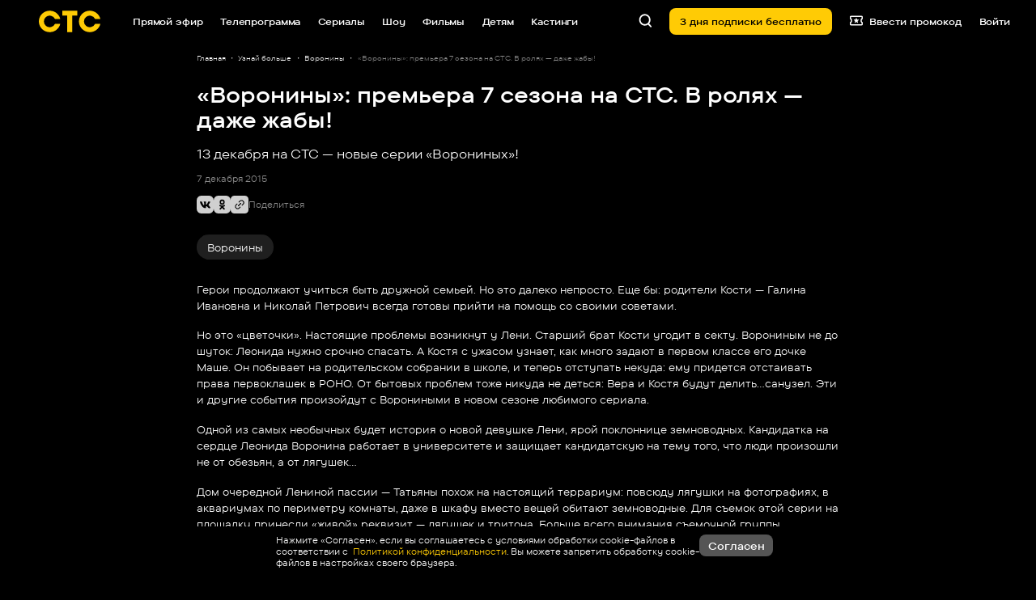

--- FILE ---
content_type: text/html
request_url: https://tns-counter.ru/nc01a**R%3Eundefined*_ctc_tv/ru/UTF-8/tmsec=ctc_tv/94705154***
body_size: -71
content:
D1356E036978DBA0X1769528224:D1356E036978DBA0X1769528224

--- FILE ---
content_type: text/css
request_url: https://ctc.ru/static/css/main.3b1497d3.css
body_size: 85623
content:
:where(html){line-height:1.15}:where(h1){-webkit-margin-after:.67em;-webkit-margin-before:.67em;margin-block-end:.67em;margin-block-start:.67em}:where(dl,ol,ul) :where(dl,ol,ul){-webkit-margin-after:0;-webkit-margin-before:0;margin-block-end:0;margin-block-start:0}:where(hr){box-sizing:initial}:where(table){border-color:currentColor}:where(button){text-transform:none}:where(button,input:is([type=button i],[type=reset i],[type=submit i])){-webkit-appearance:button}:where(select){text-transform:none}:where(input[type=search i]){-webkit-appearance:textfield;outline-offset:-2px}:where(button,input:is([type=button i],[type=color i],[type=reset i],[type=submit i]))::-moz-focus-inner{border-style:none;padding:0}:where(button,input:is([type=button i],[type=color i],[type=reset i],[type=submit i]))::-moz-focusring{outline:1px dotted ButtonText}:where(:-moz-ui-invalid){box-shadow:none}:where(summary){display:list-item}*,:after,:before{box-sizing:border-box}:after,:before{text-decoration:inherit;vertical-align:inherit}:where(:root){-webkit-tap-highlight-color:transparent;-webkit-text-size-adjust:100%;cursor:default;line-height:1.5;overflow-wrap:break-word;tab-size:4}:where(body){margin:0}:where(h1){font-size:2em;margin:.67em 0}:where(dl,ol,ul) :where(dl,ol,ul){margin:0}:where(hr){color:inherit;height:0}:where(nav) :where(ol,ul){list-style-type:none;padding:0}:where(nav li):before{content:"\200B";float:left}:where(pre){font-family:monospace,monospace;font-size:1em;overflow:auto}:where(abbr[title]){text-decoration:underline;-webkit-text-decoration:underline dotted;text-decoration:underline dotted}:where(b,strong){font-weight:bolder}:where(code,kbd,samp){font-family:monospace,monospace;font-size:1em}:where(small){font-size:80%}:where(audio,canvas,iframe,img,svg,video){vertical-align:middle}:where(iframe){border-style:none}:where(svg:not([fill])){fill:currentColor}:where(table){border-collapse:collapse;border-color:inherit;text-indent:0}:where(button,input,select){margin:0}:where(button,[type=button i],[type=reset i],[type=submit i]){-webkit-appearance:button}:where(fieldset){border:1px solid #a0a0a0}:where(progress){vertical-align:initial}:where(textarea){margin:0;resize:vertical}:where([type=search i]){-webkit-appearance:textfield;outline-offset:-2px}::-webkit-inner-spin-button,::-webkit-outer-spin-button{height:auto}::-webkit-input-placeholder{color:inherit;opacity:.54}::-webkit-search-decoration{-webkit-appearance:none}::-webkit-file-upload-button{-webkit-appearance:button;font:inherit}:where(dialog){background-color:#fff;border:solid;color:#000;height:-moz-fit-content;height:-webkit-fit-content;height:fit-content;left:0;margin:auto;padding:1em;position:absolute;right:0;width:-moz-fit-content;width:-webkit-fit-content;width:fit-content}:where(dialog:not([open])){display:none}:where(details>summary:first-of-type){display:list-item}:where([aria-busy=true i]){cursor:progress}:where([aria-controls]){cursor:pointer}:where([aria-disabled=true i],[disabled]){cursor:not-allowed}:where([aria-hidden=false i][hidden]){display:inline;display:initial}:where([aria-hidden=false i][hidden]:not(:focus)){clip:rect(0,0,0,0);position:absolute}.i1tw7fe7 svg{height:7.5vw;margin-right:var(--i1tw7fe7-0);width:7.5vw}@media(min-width:320px){.i1tw7fe7 svg{height:24px;width:24px}}@media(min-width:1024px){.i1tw7fe7 svg{height:1.25vw;width:1.25vw}}@media(min-width:320px){.i1tw7fe7 svg{margin-right:var(--i1tw7fe7-1)}}@media(min-width:1024px){.i1tw7fe7 svg{margin-right:var(--i1tw7fe7-2)}}.b1oy04za{align-items:center;background-color:#ffcb05;border:0;border-radius:2.5vw;color:#000;cursor:pointer;display:flex;font-size:4.688vw;font-weight:700;justify-content:center;opacity:1;pointer-events:auto;transition:background-color .15s,color .15s;-webkit-user-select:none;user-select:none;white-space:nowrap}.b1oy04za[data-disabled=true]{background-color:#3f3f3f;pointer-events:none}.b1oy04za:focus,.b1oy04za:hover{background-color:#ebbb04}.b1oy04za:focus[data-disabled=true],.b1oy04za:hover[data-disabled=true]{background-color:#3f3f3f}@media(min-width:320px){.b1oy04za{border-radius:8px;font-size:15px}}@media(min-width:600px){.b1oy04za{border-radius:8px}}@media(min-width:1024px){.b1oy04za{border-radius:.625vw;font-size:1.042vw}}.gfyw38d.b1oy04za{background-color:hsla(0,0%,95%,.35);color:#fff}.gfyw38d.b1oy04za[data-disabled=true]{background-color:#3f3f3f;color:#8b8b8b}.gfyw38d.b1oy04za:focus,.gfyw38d.b1oy04za:hover{background-color:hsla(0,0%,95%,.45)}.gfyw38d.b1oy04za .i1tw7fe7{color:#fff}.tlavnz7.b1oy04za{background-color:initial;color:#fff}.tlavnz7.b1oy04za[data-disabled=true]{color:#8b8b8b}.tlavnz7.b1oy04za:focus,.tlavnz7.b1oy04za:focus .i1tw7fe7,.tlavnz7.b1oy04za:hover,.tlavnz7.b1oy04za:hover .i1tw7fe7{color:#ffcb05}.tlavnz7.b1oy04za .i1tw7fe7{color:#fff;transition:color .15s ease}.denoyou{-webkit-animation:dot-flashing-denoyou 1s linear infinite alternate;animation:dot-flashing-denoyou 1s linear infinite alternate;-webkit-animation-delay:.5s;animation-delay:.5s;background-color:#000;border-radius:1.563vw;color:#000;height:3.125vw;margin:0 auto;position:relative;width:3.125vw}@media(min-width:320px){.denoyou{border-radius:5px;height:10px;width:10px}}@media(min-width:1024px){.denoyou{border-radius:.26vw;height:.521vw;width:.521vw}}.denoyou:after,.denoyou:before{content:"";display:inline-block;position:absolute;top:0}.denoyou:before{-webkit-animation:dot-flashing-denoyou 1s infinite alternate;animation:dot-flashing-denoyou 1s infinite alternate;-webkit-animation-delay:0s;animation-delay:0s;background-color:#000;border-radius:1.563vw;color:#000;height:3.125vw;left:-4.688vw;width:3.125vw}@media(min-width:320px){.denoyou:before{border-radius:5px;height:10px;left:-15px;width:10px}}@media(min-width:1024px){.denoyou:before{border-radius:.26vw;height:.521vw;left:-.781vw;width:.521vw}}.denoyou:after{-webkit-animation:dot-flashing-denoyou 1s infinite alternate;animation:dot-flashing-denoyou 1s infinite alternate;-webkit-animation-delay:1s;animation-delay:1s;background-color:#000;border-radius:1.563vw;color:#000;height:3.125vw;left:4.688vw;width:3.125vw}@media(min-width:320px){.denoyou:after{border-radius:5px;height:10px;left:15px;width:10px}}@media(min-width:1024px){.denoyou:after{border-radius:.26vw;height:.521vw;left:.781vw;width:.521vw}}@-webkit-keyframes dot-flashing-denoyou{0%{background-color:#000}50%{background-color:rgba(0,0,0,.6)}to{background-color:rgba(0,0,0,.3)}}@keyframes dot-flashing-denoyou{0%{background-color:#000}50%{background-color:rgba(0,0,0,.6)}to{background-color:rgba(0,0,0,.3)}}.b1sl55fb .b1oy04za svg{height:6.25vw;width:6.25vw}@media(min-width:320px){.b1sl55fb .b1oy04za svg{height:20px;width:20px}}.pdvgkws svg{height:7.5vw;width:7.5vw}@media(min-width:320px){.pdvgkws svg{height:26px;width:24px}}@media(min-width:600px){.pdvgkws svg{height:24px;width:24px}}@media(min-width:1024px){.pdvgkws svg{height:1.354vw;width:1.25vw}}.pdvgkws .b1oy04za{height:auto;min-width:auto}.d1jg31jz{align-items:center;display:flex;flex-direction:column;justify-content:center;width:100%}.d1jg31jz a{font-size:16px;font-size:5vw;font-weight:700;margin-bottom:5.313vw}@media(min-width:320px){.d1jg31jz a{font-size:16px;margin-bottom:17px}}.d1jg31jz a:hover{color:#ffcb05}.d1jg31jz .pdvgkws{display:block;margin-right:0}.d1jg31jz .pdvgkws .b1oy04za{font-size:5vw}@media(min-width:320px){.d1jg31jz .pdvgkws .b1oy04za{font-size:16px}}.s1k7hn2w{display:flex;justify-content:center}.s1eobyon{height:15vw;width:15vw}@media(min-width:320px){.s1eobyon{height:48px;width:48px}}@media(min-width:600px){.s1eobyon{height:56px;width:56px}}@media(min-width:1024px){.s1eobyon{height:4.167vw;width:4.167vw}}.s1eobyon svg{-webkit-animation:rotating-s1eobyon 1s linear infinite;animation:rotating-s1eobyon 1s linear infinite;-webkit-transform-origin:50%;transform-origin:50%}@-webkit-keyframes rotating-s1eobyon{0%{-webkit-transform:rotate(0deg);transform:rotate(0deg)}to{-webkit-transform:rotate(1turn);transform:rotate(1turn)}}@keyframes rotating-s1eobyon{0%{-webkit-transform:rotate(0deg);transform:rotate(0deg)}to{-webkit-transform:rotate(1turn);transform:rotate(1turn)}}.s1om49u0{align-items:center;background-color:#ffcb05;border-radius:3.125vw;display:flex;height:15.625vw;justify-content:center;width:15.625vw}@media(min-width:320px){.s1om49u0{border-radius:10px;height:50px;width:50px}}@media(min-width:1024px){.s1om49u0{border-radius:.521vw;height:2.604vw;width:2.604vw}}.s1om49u0 svg{color:#000;height:3.75vw;width:10.313vw}@media(min-width:320px){.s1om49u0 svg{height:12px;width:33px}}@media(min-width:1024px){.s1om49u0 svg{height:.625vw;width:1.719vw}}.wrzl7h8{display:flex;flex-direction:column;line-height:5.625vw;margin-left:3.75vw;overflow:hidden}@media(min-width:320px){.wrzl7h8{line-height:18px;margin-left:12px}}@media(min-width:1024px){.wrzl7h8{line-height:.938vw;margin-left:.625vw}}.t15hdiwe{color:#000;font-size:5vw;font-weight:700}@media(min-width:320px){.t15hdiwe{font-size:16px}}@media(min-width:1024px){.t15hdiwe{font-size:.938vw}}.sbhv6jv{color:#000;font-size:4.375vw;font-weight:400;white-space:nowrap}@media(min-width:320px){.sbhv6jv{font-size:14px}}@media(min-width:1024px){.sbhv6jv{font-size:.833vw}}.bxkvi1k{align-items:center;background-color:#ffcb05;border-radius:1.25vw;color:#000;display:flex;font-size:4.063vw;font-weight:700;justify-content:center;padding:.313vw 1.875vw;white-space:nowrap}@media(min-width:320px){.bxkvi1k{border-radius:4px;font-size:13px;padding:1px 6px}}@media(min-width:600px){.bxkvi1k{padding:1px 6px}}@media(min-width:1024px){.bxkvi1k{border-radius:.313vw;font-size:.833vw;padding:.104vw .417vw}}.b1qhn4ot.bxkvi1k{background-color:rgba(0,0,0,.5);box-shadow:0 0 10px rgba(0,0,0,.25);color:#fff}.a2cxjvq{height:5.625vw;line-height:0;width:5.625vw}@media(min-width:320px){.a2cxjvq{height:18px;width:18px}}@media(min-width:600px){.a2cxjvq{height:20px;width:20px}}@media(min-width:1024px){.a2cxjvq{height:1.667vw;width:1.667vw}}.t1chyrwq{font-size:6.25vw;font-weight:700;-webkit-letter-spacing:.069vw;-moz-letter-spacing:.069vw;-ms-letter-spacing:.069vw;letter-spacing:.069vw;line-height:6.25vw;margin-bottom:5vw}@media(min-width:320px){.t1chyrwq{font-size:20px;-webkit-letter-spacing:-.22px;-moz-letter-spacing:-.22px;-ms-letter-spacing:-.22px;letter-spacing:-.22px;line-height:20px;margin-bottom:16px}}@media(min-width:600px){.t1chyrwq{font-size:22px;line-height:23px}}@media(min-width:1024px){.t1chyrwq{font-size:1.875vw;-webkit-letter-spacing:-.021vw;-moz-letter-spacing:-.021vw;-ms-letter-spacing:-.021vw;letter-spacing:-.021vw;line-height:1.927vw;margin-bottom:2.083vw}}.t1chyrwq svg{-webkit-transform:translateX(0);transform:translateX(0);transition-duration:1.5s;transition-property:-webkit-transform;transition-property:transform;transition-property:transform,-webkit-transform}.t1chyrwq[data-can-show-animation=true] svg{-webkit-transform:translateX(8px);transform:translateX(8px)}.t1chyrwq svg{height:5vw;margin-left:.938vw;width:5vw}@media(min-width:320px){.t1chyrwq svg{height:16px;margin-left:3px;width:16px}}@media(min-width:1024px){.t1chyrwq svg{height:1.354vw;margin-left:.313vw;width:1.354vw}}.iebw1u{background-position:50%;background-repeat:no-repeat;background-size:cover;display:block;height:100%;width:100%}.bsvyjeo{display:flex;gap:1.563vw}@media(min-width:320px){.bsvyjeo{gap:5px}}@media(min-width:1024px){.bsvyjeo{gap:.26vw}}.irx2gae{transition:-webkit-transform .18s;transition:transform .18s;transition:transform .18s,-webkit-transform .18s}.p2lxgz3{opacity:0;position:relative;transition:.12s ease-in-out;z-index:1}@media(min-width:1024px){.p2lxgz3 svg{height:2.083vw;width:2.656vw}}.t1uehq3r{color:#fff;display:flex;font-size:4.688vw;font-weight:700;gap:2.5vw;margin-top:4.063vw;transition:color .12s}@media(min-width:320px){.t1uehq3r{font-size:15px;gap:8px;margin-top:13px}}@media(min-width:1024px){.t1uehq3r{font-size:1.042vw;gap:.833vw;margin-top:1.25vw}}.t1uehq3r svg{height:5vw;width:5vw}@media(min-width:320px){.t1uehq3r svg{height:16px;width:16px}}@media(min-width:1024px){.t1uehq3r svg{height:1.667vw;width:1.667vw}}.t1uehq3r .a2cxjvq{line-height:normal}.s2og98e{color:#d0d0d0;font-size:4.375vw;font-weight:400;margin-top:2.5vw}@media(min-width:320px){.s2og98e{font-size:14px;margin-top:8px}}@media(min-width:1024px){.s2og98e{font-size:.938vw;margin-top:.417vw}}.d1567sbf{color:#d0d0d0;font-size:4.063vw;margin-top:3.125vw}@media(min-width:320px){.d1567sbf{font-size:13px;margin-top:10px}}@media(min-width:1024px){.d1567sbf{font-size:.833vw;margin-top:.521vw}}.t1lfo8oz{border-radius:2.5vw;cursor:pointer;height:100%;position:relative;width:100%}@media(min-width:320px){.t1lfo8oz{border-radius:8px}}@media(min-width:600px){.t1lfo8oz{border-radius:1.042vw}}@media(min-width:1024px){.t1lfo8oz{border-radius:.625vw}}.t1lfo8oz:focus .irx2gae,.t1lfo8oz:hover .irx2gae{-webkit-transform:none;transform:none}@media(min-width:1024px){.t1lfo8oz:focus .irx2gae,.t1lfo8oz:hover .irx2gae{-webkit-transform:scale(1.05);transform:scale(1.05)}}.t1lfo8oz:focus .t1uehq3r,.t1lfo8oz:hover .t1uehq3r{color:#ffcb05}.t1lfo8oz .iebw1u{align-items:center;border-radius:2.5vw;box-shadow:inset 0 0 0 1px hsla(0,0%,100%,.2);display:flex;flex-direction:column;height:38.75vw;justify-content:center;position:relative}@media(min-width:320px){.t1lfo8oz .iebw1u{border-radius:2.133vw;height:33.067vw}}@media(min-width:600px){.t1lfo8oz .iebw1u{border-radius:1.042vw;height:17.448vw}}@media(min-width:1024px){.t1lfo8oz .iebw1u{border-radius:.625vw;height:12.604vw}}.t1lfo8oz .iebw1u:after{content:"";height:100%;position:absolute;top:0;transition-duration:.3s;transition-property:background-color;transition-timing-function:ease-in-out;width:100%}.t1lfo8oz .iebw1u>.d1567sbf{bottom:5vw;left:5vw;max-width:80%;position:absolute;right:5vw}@media(min-width:320px){.t1lfo8oz .iebw1u>.d1567sbf{bottom:16px;left:16px;right:16px}}@media(min-width:600px){.t1lfo8oz .iebw1u>.d1567sbf{bottom:8px;left:8px}}@media(min-width:1024px){.t1lfo8oz .iebw1u>.d1567sbf{bottom:.833vw;left:.833vw;right:.833vw}}.t1lfo8oz .iebw1u>.a2cxjvq{height:5vw;left:auto;opacity:.8;position:absolute;right:1.875vw;top:1.875vw;width:5vw}@media(min-width:320px){.t1lfo8oz .iebw1u>.a2cxjvq{height:16px;right:6px;top:6px;width:16px}}@media(min-width:1024px){.t1lfo8oz .iebw1u>.a2cxjvq{height:1.875vw;right:.625vw;top:.625vw;width:1.875vw}}.t1lfo8oz[data-has-progress=true] .iebw1u>.a2cxjvq{bottom:4.375vw}@media(min-width:320px){.t1lfo8oz[data-has-progress=true] .iebw1u>.a2cxjvq{bottom:14px}}@media(min-width:1024px){.t1lfo8oz[data-has-progress=true] .iebw1u>.a2cxjvq{bottom:.833vw}.t1lfo8oz .irx2gae:hover .iebw1u:after{background-color:var(--t1lfo8oz-0)}.t1lfo8oz .irx2gae:hover .iebw1u .p2lxgz3{opacity:var(--t1lfo8oz-1)}}.t1lfo8oz .bxkvi1k{left:1.875vw;position:absolute;top:1.875vw}@media(min-width:320px){.t1lfo8oz .bxkvi1k{left:6px;top:6px}}@media(min-width:1024px){.t1lfo8oz .bxkvi1k{left:.625vw;top:.625vw}}.d1tabw{color:#8b8b8b;font-size:4.063vw;margin-top:3.125vw}@media(min-width:320px){.d1tabw{font-size:13px;margin-top:10px}}@media(min-width:600px){.d1tabw{margin-top:16px}}@media(min-width:1024px){.d1tabw{font-size:.833vw;margin-top:1.042vw}}.p1dignwi{align-items:flex-end;border-bottom-left-radius:2.5vw;border-bottom-right-radius:2.5vw;bottom:0;display:flex;height:4.688vw;overflow:hidden;position:absolute;width:100%}@media(min-width:320px){.p1dignwi{border-bottom-left-radius:2.133vw;border-bottom-right-radius:2.133vw;height:15px}}@media(min-width:600px){.p1dignwi{border-bottom-left-radius:1.042vw;border-bottom-right-radius:1.042vw}}@media(min-width:1024px){.p1dignwi{border-bottom-left-radius:.625vw;border-bottom-right-radius:.625vw}}.p1dignwi:after{background-color:rgba(0,0,0,.5);bottom:0;content:"";display:block;height:.938vw;left:0;position:absolute;width:100%}@media(min-width:320px){.p1dignwi:after{height:3px}}@media(min-width:1024px){.p1dignwi:after{height:4px}}.phsbu38{background-color:#ffcb05;height:.938vw;position:relative;transition:width .1s linear;width:0;z-index:1}@media(min-width:320px){.phsbu38{height:3px}}@media(min-width:1024px){.phsbu38{height:4px}}.t18qd36a{align-items:center;background-color:rgba(0,0,0,.5);display:flex;font-size:4.375vw;font-weight:700;height:100%;justify-content:center;position:absolute;width:100%}@media(min-width:320px){.t18qd36a{font-size:14px}}@media(min-width:600px){.t18qd36a{font-size:17px}}@media(min-width:1024px){.t18qd36a{font-size:1.042vw}}.s11q1rq0{background-color:rgba(0,0,0,.4);height:100%;justify-content:center;width:100%}.s11q1rq0,.s1jzukdw{align-items:center;display:flex}.s1jzukdw{flex-direction:column;font-weight:700}.tvxbnf4{font-size:13.75vw;line-height:.7}@media(min-width:320px){.tvxbnf4{font-size:44px}}@media(min-width:1024px){.tvxbnf4{font-size:5.208vw}}.p1a34teu{font-size:5vw}@media(min-width:320px){.p1a34teu{font-size:16px}}@media(min-width:1024px){.p1a34teu{font-size:1.667vw}}.sprmb1t{border-radius:3.75vw;height:100%;left:0;position:absolute;top:0;width:100%;z-index:-1}@media(min-width:320px){.sprmb1t{border-radius:3.2vw}}@media(min-width:600px){.sprmb1t{border-radius:1.563vw}}@media(min-width:1024px){.sprmb1t{border-radius:.625vw}}.sprmb1t:first-child{background:#4d4d4d;-webkit-transform:translate(4%,-4.8%);transform:translate(4%,-4.8%);width:92.5%;z-index:-2}.sprmb1t:nth-child(2){background:#333;-webkit-transform:translate(9%,-10%);transform:translate(9%,-10%);width:85%;z-index:-3}.i8uo3ck{display:block;position:relative}.i8uo3ck input{background-color:#000;border:0;border:var(--i8uo3ck-0);border-radius:2.5vw;caret-color:#fff;color:#fff;font-family:TTCommons;font-size:4.688vw;font-weight:700;padding:3.75vw;transition:border .12s ease;width:100%}@media(min-width:320px){.i8uo3ck input{border-radius:8px;font-size:15px;padding:12px}}@media(min-width:1024px){.i8uo3ck input{border-radius:.625vw;font-size:1.042vw;padding:1.042vw .833vw}}.i8uo3ck input:focus{border:var(--i8uo3ck-1);outline:0}.i8uo3ck input:focus~.euls1ig{border:var(--i8uo3ck-2);border-bottom-left-radius:0;border-left:0;border-top-left-radius:0}.i8uo3ck input::-webkit-input-placeholder{color:#8b8b8b;font-size:4.688vw;opacity:1}.i8uo3ck input::placeholder{color:#8b8b8b;font-size:4.688vw;opacity:1}@media(min-width:320px){.i8uo3ck input::-webkit-input-placeholder{font-size:15px}.i8uo3ck input::placeholder{font-size:15px}}@media(min-width:1024px){.i8uo3ck input::-webkit-input-placeholder{font-size:1.042vw}.i8uo3ck input::placeholder{font-size:1.042vw}}.i8uo3ck.w1cp7fd8 input{border-bottom-right-radius:0;border-right:0;border-top-right-radius:0}.i8uo3ck .euls1ig{border:var(--i8uo3ck-0);border-left:0;border-radius:2.5vw;border-bottom-left-radius:0;border-top-left-radius:0;margin-left:0;padding-right:3.125vw;transition:border .12s ease}@media(min-width:320px){.i8uo3ck .euls1ig{border-radius:8px;border-bottom-left-radius:0;border-top-left-radius:0;padding-right:10px}}@media(min-width:600px){.i8uo3ck .euls1ig{border-bottom-left-radius:0;border-top-left-radius:0}}@media(min-width:1024px){.i8uo3ck .euls1ig{border-radius:.625vw;border-bottom-left-radius:0;border-top-left-radius:0;padding-right:.521vw}}.e1dqb432{color:#e5073a;font-size:4.688vw;line-height:5.625vw;margin-top:2.5vw;text-align:left}@media(min-width:320px){.e1dqb432{font-size:15px;line-height:4.8vw;margin-top:2.133vw}}@media(min-width:600px){.e1dqb432{line-height:2.344vw;margin-top:1.042vw}}@media(min-width:1024px){.e1dqb432{font-size:1.042vw;line-height:.938vw;margin-top:.417vw}}.l18v9r89{color:#8b8b8b;display:inline-block;font-size:4.688vw;font-weight:700;line-height:4.688vw;margin-bottom:2.5vw}@media(min-width:320px){.l18v9r89{font-size:15px;line-height:15px;margin-bottom:8px}}@media(min-width:1024px){.l18v9r89{font-size:1.042vw;-webkit-letter-spacing:-.01vw;-moz-letter-spacing:-.01vw;-ms-letter-spacing:-.01vw;letter-spacing:-.01vw;line-height:1.042vw;margin-bottom:.833vw}}.i7c74bs{display:flex}.s1dwm4cm{aspect-ratio:4/1;height:auto;height:5.313vw;max-width:350px;width:100%;width:20.938vw}@media(min-width:320px){.s1dwm4cm{height:17px;width:67px}}@media(min-width:1024px){.s1dwm4cm{height:2.24vw;width:10vw}}.s1dwm4cm #animLayer1{-webkit-animation:spriteFrames-s1dwm4cm 5s steps(126) infinite alternate;animation:spriteFrames-s1dwm4cm 5s steps(126) infinite alternate;background:transparent url(/static/media/atlas1.b50ab2c546e97259a2eb.png) 0 0 no-repeat;height:88px;left:0;position:absolute;top:0;-webkit-transform-origin:left top;transform-origin:left top;width:350px;z-index:1}@media(min-width:320px){.s1dwm4cm #animLayer1{left:-14px;top:-5px}}@media(min-width:1024px){.s1dwm4cm #animLayer1{left:0;top:0}}@-webkit-keyframes spriteFrames-s1dwm4cm{to{background-position:0 -11340px}}@keyframes spriteFrames-s1dwm4cm{to{background-position:0 -11340px}}.l1mnwfaf{line-height:0;margin-right:auto;position:relative}@media(min-width:320px){.l1mnwfaf{margin-right:auto}}@media(min-width:600px){.l1mnwfaf{margin-right:24px}}@media(min-width:1024px){.l1mnwfaf{margin-right:3.125vw}}.l1mnwfaf[data-is-special-available=true]{margin-right:auto}@media(min-width:320px){.l1mnwfaf[data-is-special-available=true]{margin-right:auto}}@media(min-width:600px){.l1mnwfaf[data-is-special-available=true]{margin-right:24px}}@media(min-width:1024px){.l1mnwfaf[data-is-special-available=true]{margin-right:1.302vw}}.l1mnwfaf a{display:block;height:100%;width:100%}.l1mnwfaf svg{height:7.5vw;width:20vw}@media(min-width:320px){.l1mnwfaf svg{height:24px;width:64px}}@media(min-width:600px){.l1mnwfaf svg{height:24px;width:67px}}@media(min-width:1024px){.l1mnwfaf svg{height:2.135vw;width:5.938vw}}.ixjzixc{cursor:pointer;line-height:0;transition:-webkit-transform .2s;transition:transform .2s;transition:transform .2s,-webkit-transform .2s;-webkit-user-select:none;user-select:none}.ixjzixc svg{height:5.625vw;top:0;width:5.625vw}@media(min-width:320px){.ixjzixc svg{height:18px;width:18px}}@media(min-width:1024px){.ixjzixc svg{height:1.25vw;width:1.25vw}}.c11bcycs{display:inline-block;position:relative}.c11bcycs input{opacity:0;position:absolute}.c11bcycs input:focus+.ixjzixc{-webkit-transform:scale(1.06);transform:scale(1.06)}.c11bcycs label{align-items:center;display:flex}.l14h0buu{margin-left:5vw}@media(min-width:320px){.l14h0buu{margin-left:16px}}@media(min-width:1024px){.l14h0buu{margin-left:.833vw}}.pvshrce{height:5.625vw;position:absolute;width:5.625vw;z-index:1}@media(min-width:320px){.pvshrce{height:18px;width:18px}}@media(min-width:1024px){.pvshrce{height:1.25vw;width:1.25vw}}.pvshrce:before{-webkit-animation:pulseRing-pvshrce 1.25s cubic-bezier(.215,.61,.355,1) infinite;animation:pulseRing-pvshrce 1.25s cubic-bezier(.215,.61,.355,1) infinite;background-color:#fed444;border-radius:45px;box-sizing:border-box;content:"";display:block;height:300%;margin-left:-100%;margin-top:-100%;position:relative;width:300%}.pvshrce:after{background-color:initial;border-radius:3px;content:"";display:block;height:100%;left:0;position:absolute;top:0;width:100%;z-index:-1}@-webkit-keyframes pulseRing-pvshrce{0%{-webkit-transform:scale(.33);transform:scale(.33)}80%,to{opacity:0}}@keyframes pulseRing-pvshrce{0%{-webkit-transform:scale(.33);transform:scale(.33)}80%,to{opacity:0}}.r1c2441w{display:inline-block;position:relative}.r1c2441w input{display:none}.r1c2441w label{align-items:center;display:flex}.iwctchi{color:#000;cursor:pointer;line-height:0;-webkit-user-select:none;user-select:none}.iwctchi svg{height:6.25vw;top:0;width:6.25vw}@media(min-width:320px){.iwctchi svg{height:20px;width:20px}}@media(min-width:1024px){.iwctchi svg{height:1.042vw;width:1.042vw}}.l6uqaqp{margin-left:5vw}@media(min-width:320px){.l6uqaqp{margin-left:16px}}@media(min-width:1024px){.l6uqaqp{margin-left:.833vw}}.e1m13rp6{align-items:center;cursor:pointer;display:flex;height:100%;justify-content:center;padding-left:5vw;padding-right:5vw}@media(min-width:320px){.e1m13rp6{padding-left:16px;padding-right:16px}}@media(min-width:1024px){.e1m13rp6{padding-left:.833vw;padding-right:.833vw}}.e1m13rp6 svg{color:#8b8b8b;height:5vw;position:absolute;width:5vw}@media(min-width:320px){.e1m13rp6 svg{height:16px;width:16px}}@media(min-width:1024px){.e1m13rp6 svg{height:1.25vw;width:1.25vw}}.f3wpt1j .b1oy04za{height:12.5vw;width:12.5vw}@media(min-width:320px){.f3wpt1j .b1oy04za{height:40px;width:40px}}@media(min-width:1024px){.f3wpt1j .b1oy04za{height:3.333vw;width:3.333vw}}.f3wpt1j .b1oy04za svg{height:5.625vw;width:5.625vw}@media(min-width:320px){.f3wpt1j .b1oy04za svg{height:18px;width:18px}}@media(min-width:1024px){.f3wpt1j .b1oy04za svg{height:1.146vw;width:1.146vw}}.i1hygino{height:100%}.bgiprrd{cursor:pointer;position:relative;top:0;width:100%;z-index:2}@media(min-width:600px){.bgiprrd{position:absolute}}.bgiprrd .iebw1u{height:117.188vw}@media(min-width:320px){.bgiprrd .iebw1u{height:100vw}}@media(min-width:600px){.bgiprrd .iebw1u{height:65.104vw}}@media(min-width:1024px){.bgiprrd .iebw1u{height:46.875vw}}.m1wwm10l{cursor:pointer;height:100%;position:fixed;top:0;width:100%;z-index:-1}.w18r0ctt{background:#171717;border-radius:3.125vw;box-shadow:0 0 20px 0 rgba(0,0,0,.1);height:auto;overflow-y:auto;padding:4px;pointer-events:auto;position:absolute;right:0;z-index:10}@media(min-width:320px){.w18r0ctt{border-radius:8px}}@media(min-width:600px){.w18r0ctt{margin-top:8px;max-height:268px;width:29.427vw}}@media(min-width:1024px){.w18r0ctt{border-radius:.521vw;margin-top:.833vw;max-height:16.458vw;width:18.802vw}}.w18r0ctt[data-position=left]{left:0}.o1a1l6k1{border-radius:3.125vw;cursor:pointer;display:block;font-size:4.375vw;max-width:100%;overflow:hidden;padding:3.125vw 7.5vw;position:relative;text-overflow:ellipsis;transition:background-color .5s ease;white-space:nowrap}.o1a1l6k1:hover{background-color:#333}.o1a1l6k1[data-selected=true]:before{background-color:#ffcb05;border-radius:3px;content:"";height:32px;left:0;position:absolute;top:0;top:50%;-webkit-transform:translateY(-50%);transform:translateY(-50%);width:4px}.o1a1l6k1[data-finded=true]:not([data-selected=true]){color:#ebbb04}@media(min-width:320px){.o1a1l6k1{border-radius:8px;font-size:14px;padding:10px 24px}}@media(min-width:1024px){.o1a1l6k1{border-radius:.521vw;font-size:.938vw;padding:.729vw 1.25vw}}.n16he1mj{opacity:0;position:absolute;top:0}.n16he1mj,.s9zp5lz{height:100%;width:100%}.fzeprba{position:relative}.cdb721g{color:#fff;font-size:4.688vw;font-weight:700}@media(min-width:320px){.cdb721g{font-size:15px}}@media(min-width:1024px){.cdb721g{font-size:1.042vw}}.ft8ho88{align-items:center;border:1px solid #3b3b3b;border-radius:2.5vw;cursor:pointer;display:flex;height:13.125vw;justify-content:space-between;padding:3.75vw 4.063vw;-webkit-user-select:none;user-select:none;width:100%}@media(min-width:320px){.ft8ho88{border-radius:8px;height:42px;padding:12px 13px}}@media(min-width:600px){.ft8ho88{width:29.427vw}}@media(min-width:1024px){.ft8ho88{border-radius:.625vw;height:3.333vw;padding:1.146vw .833vw;width:18.802vw}}.ft8ho88 svg{height:5vw;-webkit-transform:rotate(0deg);transform:rotate(0deg);transition:-webkit-transform .2s;transition:transform .2s;transition:transform .2s,-webkit-transform .2s;width:5vw}@media(min-width:320px){.ft8ho88 svg{height:16px;width:16px}}@media(min-width:1024px){.ft8ho88 svg{height:1.042vw;width:1.042vw}}.ft8ho88[data-is-opened=true]{border-color:#ffcb05}.ft8ho88[data-is-opened=true] svg{-webkit-transform:rotate(180deg);transform:rotate(180deg)}.s17lbrf8{position:relative}.s17lbrf8 w18r0ctt{height:auto;margin-top:0}.c1hfpbvr{color:#fff;font-weight:700;margin-left:3.125vw}@media(min-width:320px){.c1hfpbvr{margin-left:10px}}@media(min-width:1024px){.c1hfpbvr{margin-left:.521vw}}.f1cjgwxm{align-items:center;cursor:pointer;display:flex;font-size:4.688vw;font-weight:300;height:13.125vw;justify-content:space-between;padding:3.75vw 0;-webkit-user-select:none;user-select:none}@media(min-width:320px){.f1cjgwxm{font-size:15px;height:42px;padding:12px 0}}@media(min-width:1024px){.f1cjgwxm{font-size:1.042vw;height:3.333vw;padding:1.146vw 0}}.f1cjgwxm svg{height:5vw;margin-left:3.125vw;-webkit-transform:rotate(0deg);transform:rotate(0deg);transition:-webkit-transform .2s;transition:transform .2s;transition:transform .2s,-webkit-transform .2s;width:5vw}@media(min-width:320px){.f1cjgwxm svg{height:16px;margin-left:10px;width:16px}}@media(min-width:1024px){.f1cjgwxm svg{height:1.042vw;margin-left:.521vw;width:1.042vw}}.f1cjgwxm[data-is-opened=true] svg{-webkit-transform:rotate(180deg);transform:rotate(180deg)}.t1n3ubkg{display:none}@media(min-width:600px){.t1n3ubkg{display:block}}.s4tshxk{border:1px solid #3b3b3b;border-radius:2.5vw;-webkit-column-gap:1.25vw;column-gap:1.25vw;display:flex;justify-content:center;margin:0 auto;padding:1.25vw;position:relative;width:auto}@media(min-width:320px){.s4tshxk{border-radius:8px;-webkit-column-gap:4px;column-gap:4px;padding:4px;width:343px}}@media(min-width:1024px){.s4tshxk{border-radius:.625vw;-webkit-column-gap:.208vw;column-gap:.208vw;padding:.208vw;width:22.708vw}}.tk2hnas{align-items:center;border-radius:1.875vw;color:#fff;cursor:pointer;display:flex;font-size:4.688vw;font-weight:700;height:10.625vw;justify-content:center;pointer-events:auto;transition-duration:.5s;transition-property:color;transition-timing-function:ease-in-out;width:34.688vw}.tk2hnas[data-is-active=true]{color:#000;pointer-events:none}@media(min-width:320px){.tk2hnas{border-radius:6px;font-size:15px;height:34px;width:111px}}@media(min-width:1024px){.tk2hnas{border-radius:.521vw;font-size:1.042vw;height:2.917vw;width:7.344vw}}.a1m27v4j{background-color:#ffcb05;border-radius:1.875vw;height:10.625vw;left:0;position:absolute;top:0;top:1.25vw;-webkit-transform:var(--a1m27v4j-0);transform:var(--a1m27v4j-0);transition-duration:.5s;transition-property:width,-webkit-transform;transition-property:transform,width;transition-property:transform,width,-webkit-transform;transition-timing-function:ease-in-out;z-index:-1}@media(min-width:1024px){.a1m27v4j{-webkit-transform:var(--a1m27v4j-1);transform:var(--a1m27v4j-1)}}@media(min-width:320px){.a1m27v4j{border-radius:6px;height:34px;top:4px}}@media(min-width:1024px){.a1m27v4j{border-radius:.521vw;height:2.917vw;top:.208vw}}.tgcxhsw{font-size:5.313vw;line-height:7.5vw;margin:0;position:relative}@media(min-width:320px){.tgcxhsw{font-size:17px;line-height:24px}}@media(min-width:1024px){.tgcxhsw{font-size:1.042vw;line-height:1.563vw}}.i1oiprxe{border-radius:50%;height:31.25vw;min-height:31.25vw;min-width:31.25vw;outline:1px solid hsla(0,0%,100%,.2);overflow:hidden;transition:-webkit-transform .18s;transition:transform .18s;transition:transform .18s,-webkit-transform .18s;width:31.25vw}@media(min-width:320px){.i1oiprxe{border-radius:50%;height:100px;min-height:100px;min-width:100px;width:100px}}@media(min-width:600px){.i1oiprxe{height:13.021vw;min-height:13.021vw;min-width:13.021vw;width:13.021vw}}@media(min-width:1024px){.i1oiprxe{height:8.854vw;min-height:8.854vw;min-width:8.854vw;width:8.854vw}}.t47c0o8{align-items:flex-start;display:flex;flex-direction:column;flex-grow:1;font-size:5vw;gap:2.5vw;-webkit-letter-spacing:-.063vw;-moz-letter-spacing:-.063vw;-ms-letter-spacing:-.063vw;letter-spacing:-.063vw;line-height:5vw}@media(min-width:320px){.t47c0o8{font-size:16px;gap:8px;-webkit-letter-spacing:-.2px;-moz-letter-spacing:-.2px;-ms-letter-spacing:-.2px;letter-spacing:-.2px;line-height:16px}}@media(min-width:1024px){.t47c0o8{font-size:1.042vw;gap:.833vw;-webkit-letter-spacing:-.01vw;-moz-letter-spacing:-.01vw;-ms-letter-spacing:-.01vw;letter-spacing:-.01vw;line-height:1.042vw}}.nx2oxwk{font-weight:700;transition:color .12s ease}.r1a016yr{color:#8b8b8b}.pfrgw6a{color:#ffcb05;transition:color .12s ease}@media(min-width:1024px){.pfrgw6a:hover{color:#ebbb04}.p1342ync:hover .nx2oxwk{color:#ffcb05}}.p9e65g8{align-items:center;display:flex;gap:5vw}@media(min-width:320px){.p9e65g8{gap:16px}}@media(min-width:600px){.p9e65g8{gap:2.083vw}}@media(min-width:1024px){.p9e65g8{gap:1.25vw}}.p9e65g8[data-is-column=true]{flex-direction:column;text-align:center}.p9e65g8[data-is-column=true] .t47c0o8{align-items:center}@media(min-width:1024px){.p9e65g8[data-hover-image=true]:hover .i1oiprxe{-webkit-transform:scale(1.062);transform:scale(1.062)}}.t1yrlsa6{background-color:#1f1f1f;border:none;border-radius:5vw;color:#fff;cursor:pointer;font-size:4.375vw;height:10vw;-webkit-letter-spacing:normal;-moz-letter-spacing:normal;-ms-letter-spacing:normal;letter-spacing:normal;line-height:4.375vw;outline:none;padding:2.813vw 5vw;text-align:center;transition:color .15s ease,background-color .15s ease}@media(min-width:320px){.t1yrlsa6{border-radius:16px;font-size:14px;height:32px;-webkit-letter-spacing:normal;-moz-letter-spacing:normal;-ms-letter-spacing:normal;letter-spacing:normal;line-height:14px;padding:9px 16px}}@media(min-width:1024px){.t1yrlsa6{border-radius:1.667vw;font-size:1.042vw;height:2.396vw;-webkit-letter-spacing:-.005vw;-moz-letter-spacing:-.005vw;-ms-letter-spacing:-.005vw;letter-spacing:-.005vw;line-height:1.042vw;min-width:5.208vw;padding:.781vw 1.042vw .677vw}}.t1yrlsa6:active,.t1yrlsa6:focus,.t1yrlsa6:hover{background-color:#333}.t1yrlsa6[data-is-active=true]{background-color:#ffcb05;color:#000;pointer-events:none}.t1yrlsa6[data-is-disabled=true]{background-color:#171717;color:#4d4d4d;pointer-events:none}.chfuvmt{padding-bottom:7.5vw;padding-left:5vw;padding-right:5vw}@media(min-width:320px){.chfuvmt{padding-bottom:24px;padding-left:16px;padding-right:16px}}@media(min-width:1024px){.chfuvmt{padding-bottom:2.083vw;padding-left:3.125vw;padding-right:calc(3.125vw - var(--scrollbar-width))}}.chfuvmt[data-is-centered=true]{margin:0 auto;max-width:none}@media(min-width:1024px){.chfuvmt[data-is-centered=true]{max-width:68.333vw}}.chfuvmt[data-with-header-indent=true]{margin-top:15.625vw}@media(min-width:320px){.chfuvmt[data-with-header-indent=true]{margin-top:50px}}@media(min-width:1024px){.chfuvmt[data-with-header-indent=true]{margin-top:4.167vw}}.chfuvmt[data-no-pad=true]{padding-bottom:0;padding-left:0;padding-right:0}.chfuvmt[data-no-pad-bottom=true]{padding-bottom:0}.s1yquulp{align-items:center;background:#333;border-radius:7.813vw;display:flex;height:11.875vw;padding:2.188vw 2.5vw}@media(min-width:320px){.s1yquulp{border-radius:25px;height:38px;padding:1.867vw 2.133vw}}@media(min-width:600px){.s1yquulp{padding:.911vw 1.042vw}}@media(min-width:1024px){.s1yquulp{border-radius:1.302vw;height:2.604vw;padding:.625vw .833vw}}.i14nhzwx{background:none;border:none;color:#fff;font-family:TTCommons,Calibri,Tahoma;font-size:5vw;-webkit-letter-spacing:-.11px;-moz-letter-spacing:-.11px;-ms-letter-spacing:-.11px;letter-spacing:-.11px;outline:none;padding-left:3.75vw;padding-right:3.75vw;width:100%}@media(min-width:320px){.i14nhzwx{font-size:16px;padding-left:12px;padding-right:12px}}@media(min-width:600px){.i14nhzwx{padding-left:2.083vw;padding-right:2.083vw}}@media(min-width:1024px){.i14nhzwx{font-size:1.042vw;padding-left:1.25vw;padding-right:.625vw}}.cweul8v{background-color:rgba(0,0,0,.5);border-radius:50%;min-height:7.5vw;min-width:7.5vw}@media(min-width:320px){.cweul8v{min-height:24px;min-width:24px}}@media(min-width:1024px){.cweul8v{min-height:1.354vw;min-width:1.354vw}}.cweul8v:hover{background-color:#1f1f1f}.cweul8v:hover svg{color:#fff}.cweul8v span,.cweul8v svg{align-items:center;color:#8b8b8b;display:flex;height:3.438vw;transition:color .15s ease;width:3.438vw}@media(min-width:320px){.cweul8v span,.cweul8v svg{height:auto;width:11px}}@media(min-width:1024px){.cweul8v span,.cweul8v svg{height:.625vw;width:.625vw}}.l6eu8yi{display:flex;flex-wrap:wrap;flex-wrap:nowrap;gap:24px 20px;margin-left:-5vw;margin-right:-5vw;margin-top:7.5vw;overflow-x:auto;padding-left:5vw;padding-right:5vw}@media(min-width:320px){.l6eu8yi{-webkit-column-gap:9.5px;column-gap:9.5px;margin-left:-4.267vw;margin-right:-4.267vw;margin-top:24px;padding-left:4.267vw;padding-right:4.267vw}}@media(min-width:600px){.l6eu8yi{-webkit-column-gap:28px;column-gap:28px;flex-wrap:wrap;margin-left:0;margin-right:0;margin-top:24px;padding-left:0;padding-right:0;row-gap:24px}}@media(min-width:1024px){.l6eu8yi{-webkit-column-gap:.286vw;column-gap:.286vw;flex-wrap:nowrap;margin-top:2.083vw;row-gap:1.25vw}}.l6eu8yi::-webkit-scrollbar{display:none}.iuupxtq{cursor:pointer;display:block;flex-shrink:0;font-size:5vw;font-weight:700;line-height:20px;line-height:5vw;padding-left:3.438vw;padding-right:3.438vw;text-align:center;text-transform:uppercase;transition:color .1s ease}@media(min-width:320px){.iuupxtq{font-size:16px;line-height:16px;min-width:auto;padding-left:11px;padding-right:11px}}@media(min-width:600px){.iuupxtq{padding-left:0;padding-right:0}}@media(min-width:1024px){.iuupxtq{font-size:1.042vw;line-height:1.042vw;min-width:1.563vw}}.iuupxtq:active,.iuupxtq:hover{color:#ffcb05}.iuupxtq[data-is-active=true],.iuupxtq[data-is-disabled=true]{pointer-events:none}.iuupxtq[data-is-active=true]{color:#ffcb05}.iuupxtq[data-is-disabled=true]{color:#4d4d4d}.i1fiim0y.iuupxtq{margin-right:8px;padding:0;text-transform:none}@media(min-width:320px){.i1fiim0y.iuupxtq{margin-right:10px}}@media(min-width:600px){.i1fiim0y.iuupxtq{margin-right:0}}@media(min-width:1024px){.i1fiim0y.iuupxtq{margin-right:.417vw}}.akji77o svg{height:12.5vw;width:12.5vw}@media(min-width:320px){.akji77o svg{height:40px;width:40px}}@media(min-width:600px){.akji77o svg{height:50px;width:50px}}@media(min-width:1024px){.akji77o svg{height:2.604vw;width:2.604vw}}.b903m0e{cursor:pointer;left:0;line-height:0;position:absolute}.b903m0e svg{height:7.5vw;width:7.5vw}.b903m0e svg path{transition:stroke .1s}@media(min-width:320px){.b903m0e svg{height:24px;width:24px}}@media(min-width:1024px){.b903m0e svg{height:1.354vw;width:1.354vw}}.b903m0e:focus svg path:nth-child(2),.b903m0e:hover svg path:nth-child(2){stroke:#ffcb05}.p1vp3way{display:flex;flex-direction:column;position:relative}.p1vp3way .s1k7hn2w{align-items:center;background-color:#000;display:flex;height:100%;justify-content:center;left:0;position:absolute;top:0;width:100%}.tuqxv1j{font-size:6.25vw;font-weight:700;-webkit-letter-spacing:-.063vw;-moz-letter-spacing:-.063vw;-ms-letter-spacing:-.063vw;letter-spacing:-.063vw;line-height:6.25vw;margin:0 0 7.5vw}@media(min-width:320px){.tuqxv1j{font-size:20px;-webkit-letter-spacing:-.2px;-moz-letter-spacing:-.2px;-ms-letter-spacing:-.2px;letter-spacing:-.2px;line-height:20px;margin-bottom:24px}}@media(min-width:600px){.tuqxv1j{font-size:22px;-webkit-letter-spacing:-.22px;-moz-letter-spacing:-.22px;-ms-letter-spacing:-.22px;letter-spacing:-.22px;line-height:23px;margin-bottom:16px}}@media(min-width:1024px){.tuqxv1j{font-size:1.875vw;-webkit-letter-spacing:-.023vw;-moz-letter-spacing:-.023vw;-ms-letter-spacing:-.023vw;letter-spacing:-.023vw;line-height:1.927vw;margin-bottom:1.667vw}}.vaphf7z{display:inline-flex;gap:2.5vw}@media(min-width:320px){.vaphf7z{gap:8px}}@media(min-width:1024px){.vaphf7z{gap:.521vw}}.vaphf7z .i8uo3ck input{font-size:5vw;height:13.125vw;min-height:13.125vw;min-width:13.125vw;padding:4.375vw 0;text-align:center;width:13.125vw}@media(min-width:320px){.vaphf7z .i8uo3ck input{font-size:16px;height:42px;min-height:42px;min-width:42px;padding-bottom:14px;padding-top:14px;width:42px}}@media(min-width:1024px){.vaphf7z .i8uo3ck input{font-size:1.042vw;height:3.333vw;min-height:3.333vw;min-width:3.333vw;padding-bottom:1.146vw;padding-top:1.146vw;width:3.333vw}}.ek7h3x4{color:#e5073a;font-size:4.063vw;line-height:4.688vw;margin:2.5vw 0 0;max-width:300px}@media(min-width:320px){.ek7h3x4{font-size:13px;line-height:15px;margin-top:8px}}@media(min-width:1024px){.ek7h3x4{font-size:.781vw;line-height:.938vw;max-width:22.604vw}}.rlxhzm8,.sk6p5jn{width:100%}.sk6p5jn{height:17.188vw;left:0;position:absolute;top:-3.75vw}@media(min-width:320px){.sk6p5jn{height:55px;top:-12px}}@media(min-width:1024px){.sk6p5jn{height:2.865vw;top:-.625vw}}.sk6p5jn:before{background-color:#4d4d4d;border-radius:.938vw;content:"";display:block;height:1.563vw;margin:6.25vw auto auto;width:17.5vw}@media(min-width:320px){.sk6p5jn:before{border-radius:.8vw;height:5px;margin-top:20px;width:56px}}@media(min-width:600px){.sk6p5jn:before{border-radius:.391vw}}@media(min-width:1024px){.sk6p5jn:before{border-radius:.156vw;height:.26vw;margin-top:1.042vw;width:2.917vw}}.m1hbytgc{bottom:0;height:100%;left:0;position:fixed;right:0;top:0;width:100%;z-index:100}.cdbhcwq{position:relative;-webkit-transform:translateY(var(--cdbhcwq-0));transform:translateY(var(--cdbhcwq-0));z-index:1}.clvvnny{background-color:#171717;border-radius:3.75vw;margin:0 auto;max-height:80vh;max-width:100%;overflow-y:auto;padding:12.5vw 5vw;position:relative}@media(min-width:320px){.clvvnny{border-radius:3.2vw;padding:40px 16px}}@media(min-width:600px){.clvvnny{border-radius:1.302vw;max-width:360px}}@media(min-width:1024px){.clvvnny{border-radius:.521vw;max-width:28.646vw}}.cs8rtp3{display:flex;flex-direction:column;height:100%;width:100%}.cs8rtp3[data-is-curtain=true]{justify-content:flex-end}.cs8rtp3[data-is-curtain=true] .clvvnny{background-color:#000;border-radius:3.75vw 3.75vw 0 0;height:100%;max-width:100%;padding-bottom:17.5vw;padding-top:17.5vw}@media(min-width:320px){.cs8rtp3[data-is-curtain=true] .clvvnny{border-radius:3.75vw 3.75vw 0 0;padding-bottom:56px;padding-top:56px}}@media(min-width:600px){.cs8rtp3[data-is-curtain=true][data-position=top] .clvvnny{border-radius:0 0 3.75vw 3.75vw}}@media(min-width:1024px){.cs8rtp3[data-is-curtain=true][data-position=top] .clvvnny{border-radius:0 0 3.75vw 3.75vw}}.cs8rtp3[data-is-curtain=true][data-position=middle]{align-items:center;justify-content:center}.cs8rtp3:not([data-is-curtain=true]){padding:10vw}@media(min-width:320px){.cs8rtp3:not([data-is-curtain=true]){padding:32px}}.cs8rtp3[data-position=top]{justify-content:flex-start}.cs8rtp3[data-position=middle].cs8rtp3:not([data-is-curtain=true]){align-items:center;justify-content:center}.cs8rtp3[data-position=middle].cs8rtp3:not([data-is-curtain=true]) .clvvnny{max-height:80vh;max-width:90vw}.cs8rtp3[data-position=bottom]{justify-content:flex-end}.o1ishiwu{background-color:rgba(0,0,0,.3);left:0;position:absolute;top:0;width:100%}.o1ishiwu,.s1rqnvsj{height:100%}.s1rqnvsj .track{height:100%;position:absolute}@media(min-width:600px){.s1rqnvsj .track{border-radius:2px!important;right:8px!important;top:2px!important;width:4px!important}}@media(min-width:1024px){.s1rqnvsj .track{border-radius:.104vw!important;right:.417vw!important;top:.104vw!important;width:.208vw!important}}.s1rqnvsj .track>div{background-color:#fff!important;opacity:.3}.t13ql7xf{align-items:center;display:flex;flex-direction:column;padding:5vw}@media(min-width:320px){.t13ql7xf{padding:16px}}@media(min-width:600px){.t13ql7xf{padding-bottom:24px;padding-top:24px}}@media(min-width:1024px){.t13ql7xf{padding:1.042vw .833vw}}.t13ql7xf .l1mnwfaf{margin:0 auto}.tbplu6r{font-size:6.875vw;font-weight:300;-webkit-letter-spacing:-.069vw;-moz-letter-spacing:-.069vw;-ms-letter-spacing:-.069vw;letter-spacing:-.069vw;line-height:7.5vw;margin:15vw 0 0;text-align:center}.tbplu6r b{font-weight:700}@media(min-width:320px){.tbplu6r{font-size:22px;-webkit-letter-spacing:-.22px;-moz-letter-spacing:-.22px;-ms-letter-spacing:-.22px;letter-spacing:-.22px;line-height:24px;margin-top:48px}}@media(min-width:600px){.tbplu6r{font-size:28px;-webkit-letter-spacing:-.28px;-moz-letter-spacing:-.28px;-ms-letter-spacing:-.28px;letter-spacing:-.28px;line-height:30px}}@media(min-width:1024px){.tbplu6r{font-size:1.875vw;-webkit-letter-spacing:-.021vw;-moz-letter-spacing:-.021vw;-ms-letter-spacing:-.021vw;letter-spacing:-.021vw;line-height:2.188vw;margin-top:3.646vw}}.i4b80fp{height:130vw;width:109.375vw}@media(min-width:320px){.i4b80fp{height:416px;width:350px}}@media(min-width:600px){.i4b80fp{height:77.344vw;width:65.104vw}}@media(min-width:1024px){.i4b80fp{height:30.938vw;width:26.042vw}}.i4b80fp img,.tp7q6vb{height:100%;width:100%}.tp7q6vb{background-image:linear-gradient(180deg,rgba(0,0,0,.35),rgba(0,0,0,.1) 73%,transparent);height:31.25vw;left:0;pointer-events:none;position:absolute;top:0;z-index:2}@media(min-width:320px){.tp7q6vb{height:100px}}@media(min-width:1024px){.tp7q6vb{height:7.813vw}}.eb4wp00{color:#ffcb05;cursor:pointer;transition:color .1s ease;white-space:nowrap}.eb4wp00:active,.eb4wp00:focus,.eb4wp00:hover{color:#ebbb04}.sxap1q2{color:#000;font-size:4.688vw;font-weight:700;-webkit-letter-spacing:-.047vw;-moz-letter-spacing:-.047vw;-ms-letter-spacing:-.047vw;letter-spacing:-.047vw;line-height:1.2;padding-left:2.5vw;padding-right:2.5vw;text-align:center;word-break:break-word}@media(min-width:320px){.sxap1q2{font-size:15px;-webkit-letter-spacing:-.15px;-moz-letter-spacing:-.15px;-ms-letter-spacing:-.15px;letter-spacing:-.15px;padding-left:8px;padding-right:8px}}@media(min-width:1024px){.sxap1q2{font-size:1.042vw;-webkit-letter-spacing:-.01vw;-moz-letter-spacing:-.01vw;-ms-letter-spacing:-.01vw;letter-spacing:-.01vw;padding-left:.833vw;padding-right:.833vw}}.pr8ayl5{align-items:center;display:flex;justify-content:center}@media(min-width:1024px){.pr8ayl5{gap:.833vw;height:5vw}}.bj9gldc{background:#fff;border-radius:50%;cursor:pointer;display:none;opacity:.5}.bj9gldc[data-is-active=true]{opacity:1}@media(min-width:1024px){.bj9gldc{display:block;height:.625vw;width:.625vw}}.a1nqt5qn{align-items:center;border-radius:50%;cursor:pointer;display:none;justify-content:center;outline:none;position:relative;-webkit-user-select:none;user-select:none;z-index:2}@media(min-width:600px){.a1nqt5qn{height:48px;width:48px}}@media(min-width:1024px){.a1nqt5qn{bottom:2.031vw;height:3.333vw;width:3.333vw}}.a1nqt5qn svg{display:block;height:inherit;width:inherit}.a1nqt5qn:hover svg{color:#ffcb05}.a1u1siha .a1nqt5qn{right:2.083vw;top:2.604vw}.ay7jzxm .a1nqt5qn{left:2.083vw;top:2.604vw;-webkit-transform:rotate(180deg);transform:rotate(180deg)}.sel448f{height:100%;-webkit-scroll-snap-align:start;-moz-scroll-snap-align:start;-ms-scroll-snap-align:start;scroll-snap-align:start;-webkit-scroll-snap-stop:normal;-moz-scroll-snap-stop:normal;-ms-scroll-snap-stop:normal;scroll-snap-stop:normal;width:-webkit-fit-content;width:-moz-fit-content;width:fit-content}.s1gjndfk{overflow-x:auto;overscroll-behavior-x:contain;padding-left:5vw;padding-right:5vw;-webkit-scroll-padding:5vw;-moz-scroll-padding:5vw;-ms-scroll-padding:5vw;scroll-padding:5vw;-webkit-scroll-snap-align:center;-moz-scroll-snap-align:center;-ms-scroll-snap-align:center;scroll-snap-align:center;-moz-scroll-snap-type:x mandatory;scroll-snap-type:x mandatory;-webkit-scrollbar-width:none;-moz-scrollbar-width:none;-ms-scrollbar-width:none;scrollbar-width:none}.s1gjndfk::-webkit-scrollbar{display:none}@media(min-width:320px){.s1gjndfk{padding-left:16px;padding-right:16px;-webkit-scroll-padding:4.267vw;-moz-scroll-padding:4.267vw;-ms-scroll-padding:4.267vw;scroll-padding:4.267vw}}@media(min-width:600px){.s1gjndfk{padding-left:2.083vw;padding-right:2.083vw;-webkit-scroll-padding:3.776vw;-moz-scroll-padding:3.776vw;-ms-scroll-padding:3.776vw;scroll-padding:3.776vw}}@media(min-width:1024px){.s1gjndfk{padding-left:3.125vw;padding-right:3.125vw;-webkit-scroll-padding:3.125vw;-moz-scroll-padding:3.125vw;-ms-scroll-padding:3.125vw;scroll-padding:3.125vw}}.shjyeab{position:relative}.shjyeab .a1nqt5qn{display:none;position:absolute}@media(min-width:1024px){.shjyeab .a1nqt5qn{display:block;top:5.208vw}.shjyeab .a1u1siha .a1nqt5qn{right:1.615vw}}.shjyeab[data-no-padding=true] .s1gjndfk{padding-left:0;padding-right:0}.s12pi55e{display:flex;gap:2.5vw;margin:0;padding:0;position:relative;width:-webkit-max-content;width:max-content;z-index:0}@media(min-width:320px){.s12pi55e{gap:2.133vw}}@media(min-width:600px){.s12pi55e{gap:2.083vw}}@media(min-width:1024px){.s12pi55e{gap:1.25vw}}.t1mtywjk{text-wrap:nowrap;font-size:6.875vw;font-weight:700;margin-bottom:10vw;text-align:center;white-space:pre-line}@media(min-width:320px){.t1mtywjk{font-size:22px;margin-bottom:32px}}@media(min-width:600px){.t1mtywjk{font-size:28px;margin-bottom:30px}}@media(min-width:1024px){.t1mtywjk{font-size:2.083vw;margin-bottom:1.51vw}}.h47njjy{display:flex;margin-bottom:10.938vw;margin-top:5vw;position:relative;width:100%}@media(min-width:320px){.h47njjy{margin-bottom:35px;margin-top:16px}}@media(min-width:600px){.h47njjy{margin-bottom:44px;margin-top:16px}}@media(min-width:1024px){.h47njjy{margin-bottom:3.542vw;margin-top:.833vw}}.lt2so7i{flex-grow:2;line-height:0;text-align:center}.lt2so7i .l1mnwfaf{margin:0 auto;position:static;width:-webkit-fit-content;width:-moz-fit-content;width:fit-content}.c1triy0f{cursor:pointer;line-height:0;position:absolute;right:0}.c1triy0f svg{color:#fff;height:7.5vw;transition:color .1s;width:7.5vw}@media(min-width:320px){.c1triy0f svg{height:24px;width:24px}}@media(min-width:1024px){.c1triy0f svg{height:1.354vw;width:1.354vw}}.c1triy0f:focus svg,.c1triy0f:hover svg{color:#ffcb05}.d10g9khp{font-size:4.688vw;font-weight:400;line-height:1.2;margin-bottom:10vw;text-align:center;white-space:pre-line}@media(min-width:320px){.d10g9khp{font-size:15px;margin-bottom:32px}}@media(min-width:600px){.d10g9khp{line-height:1.13;margin-bottom:30px}}@media(min-width:1024px){.d10g9khp{font-size:1.042vw;line-height:1.2;margin-bottom:1.51vw}}.lwdf4ph{width:100%}.lwdf4ph[data-without-header=true]{padding-top:31.25vw}@media(min-width:320px){.lwdf4ph[data-without-header=true]{padding-top:100px}}@media(min-width:600px){.lwdf4ph[data-without-header=true]{padding-top:120px}}@media(min-width:1024px){.lwdf4ph[data-without-header=true]{padding-top:6.25vw}}.s1asfndc{display:flex;justify-content:center}.a11heqk{-webkit-column-gap:5.625vw;column-gap:5.625vw;display:flex;font-size:4.688vw;font-weight:500;margin-bottom:3.125vw}@media(min-width:320px){.a11heqk{-webkit-column-gap:18px;column-gap:18px;font-size:15px;margin-bottom:10px}}@media(min-width:1024px){.a11heqk{-webkit-column-gap:.938vw;column-gap:.938vw;font-size:.938vw;margin-bottom:1.302vw}}.a11heqk svg{flex-shrink:0;height:7.5vw;width:7.5vw}@media(min-width:320px){.a11heqk svg{height:24px;width:24px}}@media(min-width:1024px){.a11heqk svg{height:1.667vw;width:1.667vw}}.d19q3ekw{align-self:center;background-color:#ffcb05;border-radius:100%;flex-shrink:0;height:2.5vw;width:2.5vw}@media(min-width:320px){.d19q3ekw{height:8px;width:8px}}@media(min-width:1024px){.d19q3ekw{height:.521vw;width:.521vw}}.t12xjerw{align-items:center;display:flex}.ii1kd9w{color:#d0d0d0;font-size:4.063vw;font-weight:400;line-height:5vw;margin:0 auto;max-width:none;text-align:center;white-space:pre-line}@media(min-width:320px){.ii1kd9w{font-size:13px;line-height:16px;max-width:none}}@media(min-width:600px){.ii1kd9w{font-size:13px;max-width:500px}}@media(min-width:1024px){.ii1kd9w{font-size:.833vw;line-height:1.042vw;max-width:42.448vw}}.srhh8me{cursor:pointer}.srhh8me svg{color:#3b3b3b;height:15.625vw;width:15.625vw}@media(min-width:320px){.srhh8me svg{height:50px;width:50px}}@media(min-width:1024px){.srhh8me svg{height:3.125vw;width:3.125vw}}.s1ovm94w{-webkit-column-gap:5vw;column-gap:5vw;display:flex;justify-content:center}@media(min-width:320px){.s1ovm94w{-webkit-column-gap:16px;column-gap:16px}}@media(min-width:1024px){.s1ovm94w{-webkit-column-gap:1.25vw;column-gap:1.25vw}}.skn7zek{display:flex;flex-direction:column;justify-content:center}.skn7zek .s1ovm94w{opacity:var(--skn7zek-0)}.skn7zek .srhh8me:hover svg{color:var(--skn7zek-1)}.t1uww7x9{font-size:4.688vw;margin-bottom:5vw;text-align:center}@media(min-width:320px){.t1uww7x9{font-size:15px;margin-bottom:16px}}@media(min-width:1024px){.t1uww7x9{font-size:.938vw;margin-bottom:.833vw}}.es9pkf5,.f11jwnez{width:100%}.f11jwnez{margin:0 auto;max-width:100%;text-overflow:nowrap}@media(min-width:320px){.f11jwnez{max-width:100%}}@media(min-width:600px){.f11jwnez{max-width:350px}}@media(min-width:1024px){.f11jwnez{max-width:20.833vw}}.f11jwnez .c11bcycs{margin-bottom:9.063vw}@media(min-width:320px){.f11jwnez .c11bcycs{margin-bottom:29px}}@media(min-width:1024px){.f11jwnez .c11bcycs{margin-bottom:2.083vw}}.f11jwnez .b1oy04za{margin-bottom:9.063vw;pointer-events:auto}@media(min-width:320px){.f11jwnez .b1oy04za{margin-bottom:25px}}@media(min-width:1024px){.f11jwnez .b1oy04za{margin-bottom:1.823vw}}.l1g2z7lb{text-wrap:wrap;font-size:4.063vw;line-height:5vw}@media(min-width:320px){.l1g2z7lb{font-size:13px;line-height:16px}}@media(min-width:600px){.l1g2z7lb{text-wrap:nowrap;line-height:18px}}@media(min-width:1024px){.l1g2z7lb{font-size:.833vw;line-height:1.25vw}}.l1g2z7lb a{color:#ffcb05}.saz5g6e{display:flex;justify-content:center}.s1kql72a{height:100%;text-align:center;width:100%}.s1kql72a .h47njjy{margin-bottom:55.313vw}@media(min-width:320px){.s1kql72a .h47njjy{margin-bottom:177px}}@media(min-width:600px){.s1kql72a .h47njjy{margin-bottom:50px}}@media(min-width:1024px){.s1kql72a .h47njjy{margin-bottom:4.167vw}}.srfi1ef{margin-bottom:8.75vw}@media(min-width:320px){.srfi1ef{margin-bottom:28px}}@media(min-width:600px){.srfi1ef{margin-bottom:25px}}@media(min-width:1024px){.srfi1ef{margin-bottom:1.302vw}}.srfi1ef svg{height:20vw;width:20vw}@media(min-width:320px){.srfi1ef svg{height:64px;width:64px}}@media(min-width:1024px){.srfi1ef svg{height:3.333vw;width:3.333vw}}.e1f0z7bz{height:100%;text-align:center;width:100%}.e1f0z7bz .t1mtywjk{margin-bottom:5vw}@media(min-width:320px){.e1f0z7bz .t1mtywjk{margin-bottom:16px}}.e1f0z7bz .d10g9khp{margin-bottom:8.75vw;white-space:pre-line}@media(min-width:320px){.e1f0z7bz .d10g9khp{margin-bottom:28px}}@media(min-width:1024px){.e1f0z7bz .d10g9khp{margin-bottom:2.083vw}}.f1a451d2{margin:0 auto;max-width:100%}@media(min-width:320px){.f1a451d2{max-width:100%}}@media(min-width:600px){.f1a451d2{max-width:350px}}@media(min-width:1024px){.f1a451d2{max-width:20.833vw}}.s2qi1md{height:100%;text-align:center;width:100%}.s2qi1md .d10g9khp{margin-left:auto;margin-right:auto;max-width:100%}@media(min-width:320px){.s2qi1md .d10g9khp{max-width:100%}}@media(min-width:600px){.s2qi1md .d10g9khp{max-width:610px}}@media(min-width:1024px){.s2qi1md .d10g9khp{margin-bottom:2.083vw;max-width:46.198vw}}.s2qi1md .t1mtywjk{margin-bottom:3.733vw}@media(min-width:320px){.s2qi1md .t1mtywjk{margin-bottom:14px}}@media(min-width:1024px){.s2qi1md .t1mtywjk{margin-bottom:1.927vw}}.s2qi1md .b1oy04za{margin-left:auto;margin-right:auto;max-width:100%}@media(min-width:320px){.s2qi1md .b1oy04za{max-width:100%}}@media(min-width:600px){.s2qi1md .b1oy04za{max-width:200px}}@media(min-width:1024px){.s2qi1md .b1oy04za{max-width:13.021vw}}.c1nfhes7{margin:0 auto;max-width:100%}@media(min-width:320px){.c1nfhes7{max-width:100%}}@media(min-width:600px){.c1nfhes7{max-width:350px}}@media(min-width:1024px){.c1nfhes7{max-width:20.833vw}}.e3m0boa{margin-bottom:5.333vw;padding-top:1.333vw}@media(min-width:320px){.e3m0boa{margin-bottom:20px;padding-top:5px}}@media(min-width:1024px){.e3m0boa{margin-bottom:1.563vw}}.e3m0boa svg{height:20vw;width:31.25vw}@media(min-width:320px){.e3m0boa svg{height:64px;width:100px}}@media(min-width:1024px){.e3m0boa svg{height:3.333vw;width:5.208vw}}.p1elr2jz{height:100%;width:100%}.p1elr2jz a{line-height:0}.ff2g04a{margin:0 auto;max-width:100%}@media(min-width:320px){.ff2g04a{max-width:100%}}@media(min-width:600px){.ff2g04a{max-width:350px}}@media(min-width:1024px){.ff2g04a{max-width:20.833vw}}.rir5mpt{align-items:center;display:flex;flex-direction:column;justify-content:center;padding-left:5vw;padding-right:5vw}@media(min-width:320px){.rir5mpt{padding-left:16px;padding-right:16px}}@media(min-width:600px){.rir5mpt{padding-left:27px;padding-right:27px}}@media(min-width:1024px){.rir5mpt{padding-left:3.125vw;padding-right:3.125vw}}.rir5mpt .i8uo3ck{margin-bottom:9.063vw}@media(min-width:320px){.rir5mpt .i8uo3ck{margin-bottom:29px}}@media(min-width:600px){.rir5mpt .i8uo3ck{margin-bottom:34px}}@media(min-width:1024px){.rir5mpt .i8uo3ck{margin-bottom:2.083vw}}.rir5mpt .b1oy04za{height:12.5vw;width:100%}@media(min-width:320px){.rir5mpt .b1oy04za{height:40px}}@media(min-width:1024px){.rir5mpt .b1oy04za{height:3.333vw}}.e16rlj6b{font-size:5vw;font-weight:700;margin-bottom:7.5vw;text-align:center;white-space:nowrap}@media(min-width:320px){.e16rlj6b{font-size:16px;margin-bottom:24px}}@media(min-width:600px){.e16rlj6b{margin-bottom:16px}}@media(min-width:1024px){.e16rlj6b{font-size:1.042vw;margin-bottom:2.083vw}}.p11mkgve{width:100%}.p11mkgve .h47njjy{margin-bottom:10.938vw}@media(min-width:320px){.p11mkgve .h47njjy{margin-bottom:35px}}@media(min-width:600px){.p11mkgve .h47njjy{margin-bottom:40px}}@media(min-width:1024px){.p11mkgve .h47njjy{margin-bottom:3.281vw}}.p11mkgve .t1mtywjk{margin-bottom:5vw}@media(min-width:320px){.p11mkgve .t1mtywjk{margin-bottom:16px}}@media(min-width:1024px){.p11mkgve .t1mtywjk{margin-bottom:1.25vw}}.f4nwq0v{margin:0 auto;max-width:100%;width:100%}@media(min-width:320px){.f4nwq0v{max-width:100%}}@media(min-width:600px){.f4nwq0v{max-width:350px}}@media(min-width:1024px){.f4nwq0v{max-width:20.833vw}}.f4nwq0v .b1oy04za{margin-bottom:7.5vw}@media(min-width:320px){.f4nwq0v .b1oy04za{margin-bottom:24px}}@media(min-width:1024px){.f4nwq0v .b1oy04za{margin-bottom:2.083vw}}.ll8av8e{cursor:pointer;display:block;font-size:4.688vw;font-weight:700;margin:0 auto;text-align:center;transition:color .1s}@media(min-width:320px){.ll8av8e{font-size:15px}}@media(min-width:1024px){.ll8av8e{font-size:1.042vw}}.ll8av8e:focus,.ll8av8e:hover{color:#ffcb05}.r1ckzlie{width:100%}.r1ckzlie .h47njjy{margin-bottom:10.938vw}@media(min-width:320px){.r1ckzlie .h47njjy{margin-bottom:35px}}@media(min-width:600px){.r1ckzlie .h47njjy{margin-bottom:40px}}@media(min-width:1024px){.r1ckzlie .h47njjy{margin-bottom:3.281vw}}.r1ckzlie .t1mtywjk{text-wrap:wrap;margin-bottom:5vw}@media(min-width:320px){.r1ckzlie .t1mtywjk{text-wrap:nowrap;margin-bottom:16px}}@media(min-width:600px){.r1ckzlie .t1mtywjk{text-wrap:nowrap;margin-bottom:14px}}@media(min-width:1024px){.r1ckzlie .t1mtywjk{text-wrap:nowrap;margin-bottom:1.25vw}}.f1ghzz3f{margin:0 auto;max-width:100%;width:100%}@media(min-width:320px){.f1ghzz3f{max-width:100%}}@media(min-width:600px){.f1ghzz3f{max-width:350px}}@media(min-width:1024px){.f1ghzz3f{max-width:20.833vw}}.f1ghzz3f .c11bcycs{margin-bottom:9.063vw}@media(min-width:320px){.f1ghzz3f .c11bcycs{margin-bottom:29px}}@media(min-width:1024px){.f1ghzz3f .c11bcycs{margin-bottom:2.083vw}}.f1ghzz3f .b1oy04za{margin-bottom:7.5vw}@media(min-width:320px){.f1ghzz3f .b1oy04za{margin-bottom:24px}}@media(min-width:1024px){.f1ghzz3f .b1oy04za{margin-bottom:2.5vw}}.l48wpqi{color:#d0d0d0;font-size:4.063vw;line-height:5vw}@media(min-width:320px){.l48wpqi{font-size:13px;line-height:16px}}@media(min-width:1024px){.l48wpqi{font-size:.833vw;line-height:.938vw}}.it1i764{color:#d0d0d0;font-size:4.063vw;line-height:5vw;text-align:center}@media(min-width:320px){.it1i764{font-size:13px;line-height:16px}}@media(min-width:1024px){.it1i764{font-size:.833vw;line-height:.938vw}}.swksgd9{text-align:center;width:100%}.swksgd9 .d10g9khp{margin-left:auto;margin-right:auto;max-width:100%}@media(min-width:320px){.swksgd9 .d10g9khp{max-width:100%}}@media(min-width:600px){.swksgd9 .d10g9khp{max-width:610px}}@media(min-width:1024px){.swksgd9 .d10g9khp{margin-bottom:2.083vw;max-width:46.198vw}}.swksgd9 .t1mtywjk{margin-bottom:3.733vw}@media(min-width:320px){.swksgd9 .t1mtywjk{margin-bottom:14px}}@media(min-width:1024px){.swksgd9 .t1mtywjk{margin-bottom:1.927vw}}.swksgd9 .b1oy04za{margin-left:auto;margin-right:auto;max-width:100%;min-width:100%}@media(min-width:320px){.swksgd9 .b1oy04za{max-width:100%;min-width:100%}}@media(min-width:600px){.swksgd9 .b1oy04za{max-width:-webkit-fit-content;max-width:-moz-fit-content;max-width:fit-content;min-width:200px;padding-left:18px;padding-right:18px}}@media(min-width:1024px){.swksgd9 .b1oy04za{min-width:13.021vw;padding-left:1.563vw;padding-right:1.563vw}}.c1kdev0b{margin:0 auto;max-width:100%}@media(min-width:320px){.c1kdev0b{max-width:100%}}@media(min-width:600px){.c1kdev0b{max-width:350px}}@media(min-width:1024px){.c1kdev0b{max-width:20.833vw}}.i1apty1y{margin-bottom:8.75vw}@media(min-width:320px){.i1apty1y{margin-bottom:28px}}@media(min-width:600px){.i1apty1y{margin-bottom:25px}}@media(min-width:1024px){.i1apty1y{margin-bottom:1.302vw}}.i1apty1y svg{height:20vw;width:20vw}@media(min-width:320px){.i1apty1y svg{height:64px;width:64px}}@media(min-width:1024px){.i1apty1y svg{height:3.333vw;width:3.333vw}}.a1nzeym1{align-items:center;display:flex;flex-direction:column;justify-content:center;padding-bottom:5vh;padding-left:5vw;padding-right:5vw}@media(min-width:320px){.a1nzeym1{padding-left:16px;padding-right:16px}}@media(min-width:600px){.a1nzeym1{padding-left:27px;padding-right:27px}}@media(min-width:1024px){.a1nzeym1{padding-left:3.125vw;padding-right:3.125vw}}.a1nzeym1 .i8uo3ck{margin-bottom:9.063vw}@media(min-width:320px){.a1nzeym1 .i8uo3ck{margin-bottom:29px}}@media(min-width:600px){.a1nzeym1 .i8uo3ck{margin-bottom:34px}}@media(min-width:1024px){.a1nzeym1 .i8uo3ck{margin-bottom:2.083vw}}.a1nzeym1 .b1oy04za{height:12.5vw;width:100%}@media(min-width:320px){.a1nzeym1 .b1oy04za{height:40px}}@media(min-width:1024px){.a1nzeym1 .b1oy04za{height:3.333vw}}.asfgc35{background-color:#000;height:100vh;overflow:auto;position:fixed;top:0;width:100%;z-index:100}@supports (height:100svh){.asfgc35{height:100svh}}@supports (-webkit-touch-callout:none){.asfgc35{height:-webkit-fill-available}}.s1ivrqwy{background-color:#000;height:100vh;overflow:hidden;overflow-y:auto;position:fixed;top:0;width:100%;z-index:100}@supports (height:100svh){.s1ivrqwy{height:100svh}}@supports (-webkit-touch-callout:none){.s1ivrqwy{height:-webkit-fill-available}}.m1dzbxeu{align-items:center;display:flex;position:relative}.t1rfi431{font-size:6.875vw;font-weight:700;-webkit-letter-spacing:-.069vw;-moz-letter-spacing:-.069vw;-ms-letter-spacing:-.069vw;letter-spacing:-.069vw;margin:0 auto}@media(min-width:320px){.t1rfi431{font-size:22px;-webkit-letter-spacing:-.22px;-moz-letter-spacing:-.22px;-ms-letter-spacing:-.22px;letter-spacing:-.22px}}.l1p27lpq{display:flex;flex-direction:column}.l1p27lpq .m1dzbxeu{margin-bottom:12.5vw;padding-top:5.313vw}@media(min-width:320px){.l1p27lpq .m1dzbxeu{margin-bottom:40px;padding-top:17px}}.cxoxcvs{background:#1f1f1f;border:1px solid transparent;border-radius:2.5vw;color:#d0d0d0;font-size:4.375vw;padding:3.438vw 3.75vw;width:100%}@media(min-width:320px){.cxoxcvs{border-radius:8px;font-size:14px;padding:11px 12px}}@media(min-width:600px){.cxoxcvs{font-size:16px;padding:15px 16px}}@media(min-width:1024px){.cxoxcvs{border-radius:.625vw;font-size:.938vw;padding:.677vw .833vw}}.cxoxcvs:focus{border:1px solid #ffcb05;outline:0}.tm9xqp6{font-family:TTCommons,Calibri,Tahoma;font-weight:400;resize:none}.pav789x{border-radius:2.5vw;box-shadow:0 0 0 1px hsla(0,0%,100%,.2);display:flex;height:12.5vw}@media(min-width:320px){.pav789x{border-radius:8px;height:40px}}@media(min-width:1024px){.pav789x{border-radius:.417vw;height:2.5vw}}.pav789x:last-child{margin-right:0}.i9nasgj{border-bottom-left-radius:2.5vw;border-top-left-radius:2.5vw;object-fit:cover;width:21.563vw}@media(min-width:320px){.i9nasgj{border-bottom-left-radius:8px;border-top-left-radius:8px;width:69px}}@media(min-width:1024px){.i9nasgj{border-bottom-left-radius:.417vw;border-top-left-radius:.417vw;width:6.146vw}}.r1w5a4ya{align-items:center;background-color:hsla(0,0%,95%,.35);border-bottom-right-radius:2.5vw;border-top-right-radius:2.5vw;cursor:pointer;display:flex;justify-content:center;width:12.5vw}@media(min-width:320px){.r1w5a4ya{border-bottom-right-radius:8px;border-top-right-radius:8px;width:40px}}@media(min-width:1024px){.r1w5a4ya{border-bottom-right-radius:.417vw;border-top-right-radius:.417vw;width:3.333vw}}.r1w5a4ya:hover{background-color:hsla(0,0%,95%,.45)}.r1w5a4ya svg{height:5.625vw;width:5.625vw}@media(min-width:320px){.r1w5a4ya svg{height:18px;width:18px}}@media(min-width:1024px){.r1w5a4ya svg{height:1.25vw;width:1.25vw}}.psrh3og{display:flex;flex-wrap:wrap;gap:2.5vw;margin-bottom:5.625vw}@media(min-width:320px){.psrh3og{gap:8px;margin-bottom:18px}}@media(min-width:600px){.psrh3og{gap:11px}}@media(min-width:1024px){.psrh3og{gap:1.25vw;margin-bottom:1.667vw}}.w2g1ohr .i8uo3ck{margin-bottom:8.438vw}@media(min-width:320px){.w2g1ohr .i8uo3ck{margin-bottom:37px}}@media(min-width:1024px){.w2g1ohr .i8uo3ck{margin-bottom:2.083vw}}.w2g1ohr .tm9xqp6{background:#000;border:1px solid #3b3b3b;caret-color:#fff;color:#fff;height:50vw}.w2g1ohr .tm9xqp6:focus{border:1px solid #ffcb05}.w2g1ohr .tm9xqp6:focus[data-error=true],.w2g1ohr .tm9xqp6[data-error=true]{border:1px solid #e5073a}@media(min-width:320px){.w2g1ohr .tm9xqp6{height:160px}}@media(min-width:1024px){.w2g1ohr .tm9xqp6{height:10.417vw}}.f1dq8tpn{margin:0 auto;max-width:100%;width:100%}@media(min-width:600px){.f1dq8tpn{max-width:350px}}@media(min-width:1024px){.f1dq8tpn{max-width:41.667vw;width:41.667vw}}.r17w0u79{margin-bottom:8.438vw}@media(min-width:320px){.r17w0u79{margin-bottom:27px}}@media(min-width:1024px){.r17w0u79{margin-bottom:1.563vw}}.ew65wdm{color:#e5073a;font-size:4.688vw;margin-top:20px;text-align:center}@media(min-width:320px){.ew65wdm{font-size:15px}}@media(min-width:1024px){.ew65wdm{font-size:1.042vw}}.sbs6qhs{margin-bottom:8.125vw}@media(min-width:320px){.sbs6qhs{margin-bottom:26px}}@media(min-width:600px){.sbs6qhs{margin-bottom:45px}}@media(min-width:1024px){.sbs6qhs{margin-bottom:2.344vw}}.sbs6qhs .b1oy04za{height:12.5vw;margin-top:8.125vw;width:100%}@media(min-width:320px){.sbs6qhs .b1oy04za{height:40px;margin-top:26px;width:100%}}@media(min-width:600px){.sbs6qhs .b1oy04za{margin-top:25px;width:200px}}@media(min-width:1024px){.sbs6qhs .b1oy04za{height:3.333vw;margin-top:2.5vw;width:13.021vw}}.u89mn3a{align-items:center;background-color:hsla(0,0%,95%,.35);border-radius:2.5vw;color:#fff;cursor:pointer;display:flex;font-size:4.688vw;font-weight:700;height:12.5vw;justify-content:center;margin-bottom:4.063vw;transition:background-color .15s;-webkit-user-select:none;user-select:none;white-space:nowrap;width:100%}@media(min-width:320px){.u89mn3a{border-radius:8px;font-size:15px;height:40px;margin-bottom:13px}}@media(min-width:1024px){.u89mn3a{border-radius:.625vw;font-size:1.042vw;height:3.333vw;margin-bottom:0;width:13.958vw}}.u89mn3a:hover{background-color:hsla(0,0%,95%,.45)}.u89mn3a svg{height:7.5vw;margin-right:4.063vw;width:7.5vw}@media(min-width:320px){.u89mn3a svg{height:24px;margin-right:13px;width:24px}}@media(min-width:1024px){.u89mn3a svg{height:1.25vw;margin-right:.677vw;width:1.25vw}}.u5vvoix{width:100%}@media(min-width:1024px){.u5vvoix{width:13.958vw}}.u1et57do{display:none}.f1xiz3my{align-items:center;display:flex;flex-direction:column;justify-content:center}@media(min-width:1024px){.f1xiz3my{flex-direction:row}}.f1xiz3my .b1oy04za{height:12.5vw;width:100%}@media(min-width:320px){.f1xiz3my .b1oy04za{height:40px}}@media(min-width:1024px){.f1xiz3my .b1oy04za{height:3.333vw;width:13.958vw}}.f1xiz3my .b1oy04za:first-child{margin-bottom:4.063vw}@media(min-width:320px){.f1xiz3my .b1oy04za:first-child{margin-bottom:13px}}@media(min-width:1024px){.f1xiz3my .b1oy04za:first-child{margin-bottom:0}}.f1xiz3my .b1oy04za:last-child{width:100%}@media(min-width:1024px){.f1xiz3my .b1oy04za:last-child{margin-left:2.083vw;width:13.021vw}}.f1dl1oyl{background-color:#000;height:100vh;overflow:auto;position:fixed;top:0;width:100%;z-index:100}@supports (height:100svh){.f1dl1oyl{height:100svh}}@supports (-webkit-touch-callout:none){.f1dl1oyl{height:-webkit-fill-available}}.c1nvluhy{align-items:center;display:flex;flex-direction:column;justify-content:center;padding-bottom:5vh;padding-left:5vw;padding-right:5vw}@media(min-width:320px){.c1nvluhy{padding-left:16px;padding-right:16px}}@media(min-width:600px){.c1nvluhy{padding-left:27px;padding-right:27px}}@media(min-width:1024px){.c1nvluhy{padding-left:3.125vw;padding-right:3.125vw}}.c1nvluhy .i8uo3ck{margin-bottom:9.063vw}@media(min-width:320px){.c1nvluhy .i8uo3ck{margin-bottom:29px}}@media(min-width:600px){.c1nvluhy .i8uo3ck{margin-bottom:34px}}@media(min-width:1024px){.c1nvluhy .i8uo3ck{margin-bottom:2.083vw}}.c1nvluhy .b1oy04za{height:12.5vw;width:100%}@media(min-width:320px){.c1nvluhy .b1oy04za{height:40px}}@media(min-width:1024px){.c1nvluhy .b1oy04za{height:3.333vw}}.c1nvluhy .w2g1ohr,.r1ljr2xe{width:100%}.r1ljr2xe{background-color:#000;height:100vh;overflow:auto;position:fixed;top:0;z-index:100}@supports (height:100svh){.r1ljr2xe{height:100svh}}@supports (-webkit-touch-callout:none){.r1ljr2xe{height:-webkit-fill-available}}.s6c612j{background:#000;display:flex;height:100vh;justify-content:center;padding-top:31.25vw;position:fixed;top:0;width:100vw;z-index:110}@media(min-width:320px){.s6c612j{padding-top:100px}}@media(min-width:600px){.s6c612j{padding-top:120px}}@media(min-width:1024px){.s6c612j{padding-top:6.25vw}}.blagcnx{display:none;line-height:1}.blagcnx .chfuvmt{display:flex}@media(min-width:600px){.blagcnx{display:block}}.ir8fchp{color:#fff;font-weight:300;white-space:nowrap}@media(min-width:600px){.ir8fchp{font-size:10px}}@media(min-width:1024px){.ir8fchp{font-size:.729vw}}.ir8fchp:after{content:"・";margin-left:1.563vw;margin-right:1.563vw}@media(min-width:320px){.ir8fchp:after{margin-left:5px;margin-right:5px}}@media(min-width:1024px){.ir8fchp:after{margin-left:.26vw;margin-right:.26vw}}.ir8fchp:last-child{color:#8b8b8b}.ir8fchp:last-child:after{content:""}.ir8fchp .hj4ngqi{font-weight:300;-webkit-letter-spacing:0;-moz-letter-spacing:0;-ms-letter-spacing:0;letter-spacing:0;margin:0}@media(min-width:320px){.ir8fchp .hj4ngqi{-webkit-letter-spacing:0;-moz-letter-spacing:0;-ms-letter-spacing:0;letter-spacing:0}}@media(min-width:600px){.ir8fchp .hj4ngqi{font-size:10px;-webkit-letter-spacing:-.1px;-moz-letter-spacing:-.1px;-ms-letter-spacing:-.1px;letter-spacing:-.1px}}@media(min-width:1024px){.ir8fchp .hj4ngqi{font-size:.729vw;-webkit-letter-spacing:-.005vw;-moz-letter-spacing:-.005vw;-ms-letter-spacing:-.005vw;letter-spacing:-.005vw}}.tt64b0x:hover{-webkit-text-decoration:underline;text-decoration:underline}.v1sai33l{object-fit:cover;opacity:var(--v1sai33l-0);top:0;transition:opacity .3s;z-index:1}.v1antqpa,.v1sai33l{height:100%;position:absolute;width:100%}.v1antqpa{background-color:rgba(0,0,0,.3);z-index:2}.o4c5jma,.v1o0f5kg{height:100%;position:absolute;top:0;width:100%}.o4c5jma{background-image:linear-gradient(180deg,transparent,transparent 50%,rgba(0,0,0,.796));left:0;pointer-events:none;z-index:2}@media(min-width:1024px){.o4c5jma{background-image:linear-gradient(270deg,transparent,transparent 50%,rgba(0,0,0,.796))}}.m3yajjk{display:flex;margin-bottom:5vw}@media(min-width:320px){.m3yajjk{margin-bottom:16px}}@media(min-width:1024px){.m3yajjk{margin-bottom:1.042vw}}.m1mfzeka{color:hsla(0,0%,100%,.7);font-size:4.375vw;margin-right:5vw}@media(min-width:320px){.m1mfzeka{font-size:14px;margin-right:16px}}@media(min-width:1024px){.m1mfzeka{font-size:1.042vw;margin-right:1.042vw}}.m1mfzeka:last-child{margin-right:0}.m1mfzeka a{color:hsla(0,0%,100%,.7)}.m1mfzeka a:hover,.tdp9hs9{color:#fff}.tdp9hs9{font-size:6.875vw;font-weight:700;line-height:6.875vw}@media(min-width:320px){.tdp9hs9{font-size:22px;line-height:22px}}@media(min-width:600px){.tdp9hs9{font-size:30px;line-height:30px}}@media(min-width:1024px){.tdp9hs9{font-size:2.292vw;line-height:2.292vw}}.dxlp7p5{-webkit-line-clamp:3;-webkit-box-orient:vertical;color:#fff;display:-webkit-box;font-size:4.375vw;line-height:5.625vw;margin-bottom:5vw;overflow:hidden;text-overflow:ellipsis}@media(min-width:320px){.dxlp7p5{font-size:14px;line-height:18px;margin-bottom:16px}}@media(min-width:1024px){.dxlp7p5{font-size:1.146vw;line-height:1.458vw;margin-bottom:1.042vw}}.n1rmftfk{margin-bottom:5vw}@media(min-width:320px){.n1rmftfk{margin-bottom:16px}}@media(min-width:1024px){.n1rmftfk{margin-bottom:1.667vw}}.t4pq4pf{color:#ffcb05;font-size:5vw;font-weight:700}@media(min-width:320px){.t4pq4pf{font-size:16px}}@media(min-width:1024px){.t4pq4pf{font-size:1.146vw}}.s7aueai{display:none;font-weight:400;white-space:nowrap}@media(min-width:320px){.s7aueai{display:none}}@media(min-width:600px){.s7aueai{display:block;font-size:14px}}@media(min-width:1024px){.s7aueai{font-size:1.042vw}}.p144ig6f{margin-top:var(--p144ig6f-0)}.p144ig6f .tdp9hs9{margin-bottom:4.375vw}@media(min-width:320px){.p144ig6f .tdp9hs9{margin-bottom:14px}}@media(min-width:1024px){.p144ig6f .tdp9hs9{margin-bottom:1.563vw}}.p144ig6f .bxkvi1k{margin-bottom:4.375vw;max-width:-webkit-fit-content;max-width:-moz-fit-content;max-width:fit-content}@media(min-width:320px){.p144ig6f .bxkvi1k{margin-bottom:14px}}@media(min-width:600px){.p144ig6f .bxkvi1k{margin-bottom:16px}}@media(min-width:1024px){.p144ig6f .bxkvi1k{margin-bottom:1.667vw}}@media(min-width:320px){.p144ig6f{margin-top:var(--p144ig6f-1)}}@media(min-width:600px){.p144ig6f{margin-top:var(--p144ig6f-1)}}@media(min-width:1024px){.p144ig6f{margin-top:0}}.c3r8t9f{display:flex}@media(min-width:1024px){.c3r8t9f{margin-bottom:4.167vw}}.f12qdmn1{display:flex;flex-grow:1;margin-right:2.5vw;width:100%}@media(min-width:320px){.f12qdmn1{flex-grow:0;margin-right:2.133vw}}@media(min-width:600px){.f12qdmn1{width:auto}}@media(min-width:1024px){.f12qdmn1{margin-right:.833vw}}.f12qdmn1 .b1oy04za{flex-grow:1;height:12.5vw;min-width:auto;padding-left:0;padding-right:0;width:100%}@media(min-width:320px){.f12qdmn1 .b1oy04za{flex-grow:0;height:40px;min-width:auto;padding-left:30px;padding-right:30px}}@media(min-width:600px){.f12qdmn1 .b1oy04za{min-width:165px;padding-left:16px;padding-right:16px;width:auto}}@media(min-width:1024px){.f12qdmn1 .b1oy04za{height:3.333vw;min-width:13.333vw;padding-left:1.563vw;padding-right:1.563vw}}.f12qdmn1 .b1oy04za svg{height:4.375vw;width:5vw}@media(min-width:320px){.f12qdmn1 .b1oy04za svg{height:14px;width:16px}}@media(min-width:1024px){.f12qdmn1 .b1oy04za svg{height:1.042vw;width:1.25vw}}@media(min-width:600px){.sa4fh36{border-radius:8px}}@media(min-width:1024px){.sa4fh36{border-radius:.417vw}}.sa4fh36:is(#smallBackgroundImage)>.iebw1u{align-items:center;display:flex;height:154.375vw;justify-content:center;position:relative;width:auto}@media(min-width:320px){.sa4fh36:is(#smallBackgroundImage)>.iebw1u{height:131.733vw;width:auto}}@media(min-width:600px){.sa4fh36:is(#smallBackgroundImage)>.iebw1u{border-radius:8px;height:18.229vw;width:32.422vw}}@media(min-width:1024px){.sa4fh36:is(#smallBackgroundImage)>.iebw1u{border-radius:.625vw;height:16.979vw;width:30.208vw}}.sa4fh36:is(#smallBackgroundImage)>.iebw1u .bxkvi1k{left:1.875vw;position:absolute;top:1.875vw}@media(min-width:320px){.sa4fh36:is(#smallBackgroundImage)>.iebw1u .bxkvi1k{left:6px;top:6px}}@media(min-width:1024px){.sa4fh36:is(#smallBackgroundImage)>.iebw1u .bxkvi1k{left:.625vw;top:.625vw}}.phg4fv5{align-items:flex-end;display:flex;height:100%}.phg4fv5.withDesktopBranding{align-items:normal;flex-direction:column;justify-content:flex-end}.phg4fv5.withDesktopBranding .tdp9hs9{display:none}.phg4fv5.withDesktopBranding .p144ig6f{margin-top:20px}.i1o1gofl{height:100%;margin-left:5vw;margin-right:5vw;position:relative;width:100%;width:107.187vw;z-index:3}@media(min-width:320px){.i1o1gofl{margin-left:16px;margin-right:16px;width:343px}}@media(min-width:600px){.i1o1gofl{width:547px}}@media(min-width:1024px){.i1o1gofl{margin-left:3.125vw;margin-right:3.125vw;width:30.208vw}}.izv3ugu{background-position:50%;background-position-x:center;background-repeat:no-repeat;background-size:cover;display:block;height:100%;width:100%}@media(min-width:600px){.izv3ugu{background-position-x:100%}}.izv3ugu:before{background-image:linear-gradient(180deg,transparent,transparent 50%,rgba(0,0,0,.796));content:"";height:100%;position:absolute;width:100%}.w146vfp2{visibility:hidden;width:100%}.p11igaod{align-items:flex-end;display:flex;height:100%}.p11igaod.withTabletBranding{align-items:normal;flex-direction:column}.p11igaod.withTabletBranding .tdp9hs9{display:none}@media(min-width:600px){.p11igaod.withTabletBranding{margin-top:var(--p11igaod-0)}.p11igaod.withTabletBranding .p144ig6f{margin-top:20px}}.m1pckzea .o4c5jma{background-image:linear-gradient(180deg,transparent,transparent 75%,#000);position:relative}.m1pckzea[data-is-wide=true] .o4c5jma{background-image:linear-gradient(180deg,transparent,transparent 50%,rgba(0,0,0,.796));position:absolute}.i1p3g5fl{bottom:-15vw;max-width:107.187vw;padding-left:5vw;padding-right:5vw;position:absolute;width:100%;z-index:2}@media(min-width:320px){.i1p3g5fl{bottom:-48px;max-width:100%;padding-left:16px;padding-right:16px}}@media(min-width:600px){.i1p3g5fl{bottom:0;max-width:547px;position:relative}}@media(min-width:1024px){.i1p3g5fl{max-width:30.208vw;padding-left:3.125vw;padding-right:3.125vw}}.i1p3g5fl[data-is-wide=true]{bottom:18.75vw;position:relative}@media(min-width:320px){.i1p3g5fl[data-is-wide=true]{bottom:25px}}.bbptqwb{padding-left:5vw;padding-right:5vw}@media(min-width:320px){.bbptqwb{padding-left:16px;padding-right:16px}}@media(min-width:1024px){.bbptqwb{padding-left:3.125vw;padding-right:3.125vw}}.p1xvb723{margin-bottom:25vw;position:relative}@media(min-width:320px){.p1xvb723{margin-bottom:80px}}@media(min-width:600px){.p1xvb723{margin-bottom:32px}}@media(min-width:1024px){.p1xvb723{margin-bottom:1.667vw}}.p1xvb723[data-is-wide=true]{margin-bottom:-9.063vw}@media(min-width:320px){.p1xvb723[data-is-wide=true]{margin-bottom:0}}.p1xvb723 .blagcnx{padding-top:0;position:absolute;z-index:3}.p1xvb723 .blagcnx .chfuvmt{padding-left:0}.p1xvb723 .blagcnx .ir8fchp:last-child{color:hsla(0,0%,100%,.6)}@media(min-width:600px){.p1xvb723 .blagcnx{padding-top:60px}}@media(min-width:1024px){.p1xvb723 .blagcnx{padding-top:5.208vw}}.p1xvb723 .iebw1u,.p1xvb723 .izv3ugu{height:154.375vw;position:relative;z-index:1}@media(min-width:320px){.p1xvb723 .iebw1u,.p1xvb723 .izv3ugu{height:131.733vw}}@media(min-width:600px){.p1xvb723 .iebw1u,.p1xvb723 .izv3ugu{height:65.104vw}}@media(min-width:1024px){.p1xvb723 .iebw1u,.p1xvb723 .izv3ugu{height:46.875vw}}.p1xvb723 .v1antqpa{z-index:1}.fbywvoq{align-items:normal;border:solid #262626;border-width:.313vw 0 0;color:hsla(0,0%,82%,.8);display:flex;flex-direction:column;justify-content:center;margin-left:5vw;margin-right:5vw;padding-bottom:12.5vw;padding-top:5vw}@media(min-width:320px){.fbywvoq{align-items:null;border-top-width:1px;margin-left:16px;margin-right:16px;padding-bottom:40px;padding-top:16px}}@media(min-width:600px){.fbywvoq{align-items:center;padding-bottom:48px;padding-top:32px}}@media(min-width:1024px){.fbywvoq{border-top-width:.052vw;margin-left:.833vw;margin-right:.833vw;padding-bottom:3.333vw;padding-top:2.135vw}}.c1390nvc{align-items:center;display:flex;justify-content:left;margin-bottom:7.5vw;width:100%}@media(min-width:320px){.c1390nvc{margin-bottom:24px}}@media(min-width:600px){.c1390nvc{justify-content:center}}.c1390nvc .b1oy04za{background-color:#1f1f1f;border-radius:1.875vw;color:#fff;font-size:3.75vw;height:12.5vw;margin-right:5vw;padding:4.063vw 3.438vw;width:50vw}.c1390nvc .b1oy04za .i1tw7fe7{margin-right:0}.c1390nvc .b1oy04za svg{height:8.125vw;width:8.125vw}@media(min-width:320px){.c1390nvc .b1oy04za svg{height:26px;width:26px}}@media(min-width:1024px){.c1390nvc .b1oy04za svg{height:1.354vw;width:1.354vw}}@media(min-width:320px){.c1390nvc .b1oy04za{border-radius:6px;font-size:12px;height:40px;margin-right:16px;padding:13px 11px;width:160px}}@media(min-width:1024px){.c1390nvc .b1oy04za{border-radius:.313vw;font-size:.625vw;height:2.083vw;margin-right:1.042vw;padding:.677vw .573vw;width:8.333vw}}.d2p3lel{font-size:4.375vw;font-weight:400;line-height:5.625vw}@media(min-width:320px){.d2p3lel{font-size:14px;line-height:18px}}@media(min-width:1024px){.d2p3lel{font-size:.833vw;line-height:.938vw}}.dnjgfhv{align-items:center;display:flex;flex-wrap:wrap;justify-content:flex-start;margin-bottom:10vw;row-gap:9.375vw}@media(min-width:320px){.dnjgfhv{margin-bottom:32px;row-gap:30px}}@media(min-width:600px){.dnjgfhv{justify-content:center}}@media(min-width:1024px){.dnjgfhv{margin-bottom:2.083vw;row-gap:1.563vw}}.dnjgfhv .c1390nvc{flex-direction:row-reverse;margin-bottom:0}@media(min-width:1024px){.dnjgfhv .c1390nvc,.dnjgfhv .c1390nvc .b1oy04za{margin-left:1.042vw}}.d1uz6jw6{align-items:center;display:flex}@media(min-width:320px){.d1uz6jw6{margin-right:24px}}@media(min-width:600px){.d1uz6jw6{margin-right:20px}}@media(min-width:1024px){.d1uz6jw6{margin-right:1.458vw}}@media(min-width:600px){.d1uz6jw6 .wrzl7h8{margin-left:16px}}@media(min-width:1024px){.d1uz6jw6 .wrzl7h8{margin-left:.833vw}}.d1uz6jw6 .t15hdiwe{background:transparent;color:#fff}@media(min-width:600px){.d1uz6jw6 .t15hdiwe{margin-bottom:4px}}@media(min-width:1024px){.d1uz6jw6 .t15hdiwe{margin-bottom:.417vw}}.d1uz6jw6 .sbhv6jv{background:transparent;color:hsla(0,0%,82%,.8)}.a1c62dh1 svg{height:12.5vw;width:42.188vw}@media(min-width:320px){.a1c62dh1 svg{height:40px;width:135px}}@media(min-width:1024px){.a1c62dh1 svg{height:2.083vw;width:7.031vw}}.g1ryyefk svg{height:12.5vw;width:42.188vw}@media(min-width:320px){.g1ryyefk svg{height:40px;width:135px}}@media(min-width:1024px){.g1ryyefk svg{height:2.083vw;width:7.031vw}}.h5hd0eq svg{height:12.5vw;width:42.188vw}@media(min-width:320px){.h5hd0eq svg{height:40px;width:135px}}@media(min-width:1024px){.h5hd0eq svg{height:2.083vw;width:7.031vw}}.rspcs0p svg{height:12.5vw;width:37.5vw}@media(min-width:320px){.rspcs0p svg{height:40px;width:120px}}@media(min-width:1024px){.rspcs0p svg{height:2.083vw;width:6.25vw}}.b1h5iitq{-webkit-column-gap:5vw;column-gap:5vw;display:flex;flex-wrap:wrap;row-gap:5vw}@media(min-width:320px){.b1h5iitq{-webkit-column-gap:16px;column-gap:16px;row-gap:16px}}@media(min-width:600px){.b1h5iitq{-webkit-column-gap:20px;column-gap:20px;row-gap:20px}}@media(min-width:1024px){.b1h5iitq{-webkit-column-gap:1.042vw;column-gap:1.042vw;flex-wrap:nowrap;row-gap:0}}.c3yfclo{color:#8b8b8b;font-size:4.375vw;font-weight:400;text-align:left;width:100%}@media(min-width:320px){.c3yfclo{font-size:14px}}@media(min-width:600px){.c3yfclo{text-align:center}}@media(min-width:1024px){.c3yfclo{font-size:.833vw}}.it33g5d{display:flex;flex-direction:column;flex-wrap:nowrap;font-weight:400;justify-content:normal;line-height:6.875vw;margin-bottom:6.25vw;max-width:107.187vw;width:100%}.it33g5d a{color:#8b8b8b;font-size:4.375vw;margin-right:2.5vw}@media(min-width:320px){.it33g5d a{font-size:14px;margin-right:8px}}@media(min-width:1024px){.it33g5d a{font-size:.833vw;margin-right:.833vw}}.it33g5d a:hover{color:hsla(0,0%,82%,.8)}@media(min-width:320px){.it33g5d{line-height:22px;margin-bottom:20px;max-width:343px}}@media(min-width:600px){.it33g5d{flex-direction:row;flex-wrap:wrap;justify-content:center;margin-bottom:16px;max-width:736px}}@media(min-width:1024px){.it33g5d{line-height:1.146vw;margin-bottom:1.25vw;max-width:77.865vw}}.bnb4k8q{font-weight:400;line-height:6.875vw;margin-bottom:7.5vw;width:100%}@media(min-width:320px){.bnb4k8q{margin-bottom:24px}}@media(min-width:1024px){.bnb4k8q{margin-bottom:2.083vw}}.bnb4k8q a{color:#d0d0d0;font-size:4.375vw;margin-right:2.5vw}@media(min-width:320px){.bnb4k8q a{font-size:14px;margin-right:8px}}@media(min-width:1024px){.bnb4k8q a{font-size:.833vw;margin-right:.833vw}}.bnb4k8q a:hover{color:hsla(0,0%,82%,.8)}@media(min-width:320px){.bnb4k8q{line-height:22px}}@media(min-width:1024px){.bnb4k8q{line-height:1.146vw}}.t1i4ja7b{margin-bottom:7.5vw;text-align:left}@media(min-width:320px){.t1i4ja7b{margin-bottom:24px}}@media(min-width:600px){.t1i4ja7b{text-align:center}}@media(min-width:1024px){.t1i4ja7b{margin-bottom:1.25vw}}.balf3oq{display:flex;flex-wrap:wrap;justify-content:flex-start;margin:initial;max-width:117.188vw}@media(min-width:320px){.balf3oq{max-width:375px}}@media(min-width:600px){.balf3oq{justify-content:center;margin:0 auto;max-width:736px}}@media(min-width:1024px){.balf3oq{max-width:77.865vw}}.wdhg69p{display:flex;flex-wrap:wrap;font-size:4.063vw;justify-content:normal;line-height:6.875vw;margin-bottom:10vw;max-width:107.187vw;padding:0}@media(min-width:320px){.wdhg69p{font-size:13px;line-height:22px;margin-bottom:32px;max-width:343px}}@media(min-width:600px){.wdhg69p{font-size:14px;justify-content:center;max-width:736px}}@media(min-width:1024px){.wdhg69p{font-size:.833vw;line-height:1.458vw;margin-bottom:2.083vw;max-width:77.865vw}}.ldr56ce{cursor:pointer;display:inline-block;margin-right:2.5vw}.ldr56ce a{color:hsla(0,0%,82%,.8)}.ldr56ce:hover a{color:#d0d0d0}@media(min-width:320px){.ldr56ce{margin-right:8px}}@media(min-width:1024px){.ldr56ce{margin-right:.833vw}}.stmtxjt{-webkit-column-gap:5vw;column-gap:5vw;display:flex;flex-wrap:wrap;justify-content:normal;margin-bottom:10vw;row-gap:5vw}@media(min-width:320px){.stmtxjt{-webkit-column-gap:16px;column-gap:16px;justify-content:center;margin-bottom:32px;row-gap:16px}}@media(min-width:1024px){.stmtxjt{-webkit-column-gap:1.302vw;column-gap:1.302vw;margin-bottom:1.667vw;row-gap:1.302vw}}.stmtxjt svg{height:12.5vw;width:12.5vw}@media(min-width:320px){.stmtxjt svg{height:40px;width:40px}}@media(min-width:1024px){.stmtxjt svg{height:2.083vw;width:2.083vw}}.stmtxjt svg:hover{color:#ffcb05}.r1kcvlwr{color:#8b8b8b;font-size:4.375vw;-webkit-letter-spacing:-.063vw;-moz-letter-spacing:-.063vw;-ms-letter-spacing:-.063vw;letter-spacing:-.063vw;line-height:1.2;margin:initial;margin-bottom:4.375vw;max-width:117.188vw;text-align:left;white-space:pre-line}@media(min-width:320px){.r1kcvlwr{font-size:14px;-webkit-letter-spacing:-.17px;-moz-letter-spacing:-.17px;-ms-letter-spacing:-.17px;letter-spacing:-.17px;margin-bottom:14px;max-width:375px}}@media(min-width:600px){.r1kcvlwr{margin:0 auto 12px;max-width:736px;text-align:center}}@media(min-width:1024px){.r1kcvlwr{font-size:.833vw;-webkit-letter-spacing:-.01vw;-moz-letter-spacing:-.01vw;-ms-letter-spacing:-.01vw;letter-spacing:-.01vw;line-height:normal;margin-bottom:.833vw;max-width:56.667vw}}.c1js72vf{cursor:pointer;-webkit-filter:brightness(.7);filter:brightness(.7);height:100%;position:relative;transition:-webkit-transform .18s ease,-webkit-filter .18s ease;transition:transform .18s ease,filter .18s ease;transition:transform .18s ease,filter .18s ease,-webkit-transform .18s ease,-webkit-filter .18s ease;width:100%}.c1js72vf:hover{-webkit-transform:none;transform:none}@media(min-width:1024px){.c1js72vf:hover{-webkit-transform:scale(1.1);transform:scale(1.1)}}.c1js72vf[data-is-active=true]{-webkit-filter:brightness(1);filter:brightness(1)}.c1js72vf[data-is-active=true]:hover{-webkit-transform:none;transform:none}.p1vt4zvy{border-radius:.625vw;bottom:0;bottom:-2.5vw;height:.938vw;left:.313vw;position:absolute;width:100%}@media(min-width:320px){.p1vt4zvy{bottom:-8px;height:3px;left:1px}}@media(min-width:1024px){.p1vt4zvy{border-radius:.104vw;bottom:-.625vw;height:.208vw;left:.052vw}}.pjuhinj{background-color:#ffcb05;border-radius:.625vw;height:inherit;transition:width .1s linear;width:0}@media(min-width:1024px){.pjuhinj{border-radius:.104vw}}.iiwhhye{bottom:0;display:flex;justify-content:center;margin-bottom:31.875vw;position:absolute;width:100%;z-index:3}@media(min-width:320px){.iiwhhye{margin-bottom:102px}}@media(min-width:600px){.iiwhhye{margin-bottom:105px}}@media(min-width:1024px){.iiwhhye{margin-bottom:9.583vw}}.i4wdgty{align-items:center;display:flex;flex-direction:column;width:117.188vw}@media(min-width:320px){.i4wdgty{width:375px}}@media(min-width:600px){.i4wdgty{width:547px}}@media(min-width:1024px){.i4wdgty{width:49.479vw}}.i4wdgty .bxkvi1k{margin-bottom:3.75vw}@media(min-width:320px){.i4wdgty .bxkvi1k{margin-bottom:12px}}@media(min-width:600px){.i4wdgty .bxkvi1k{margin-bottom:16px}}@media(min-width:1024px){.i4wdgty .bxkvi1k{margin-bottom:.833vw}}.t1qjsoc2{color:#fff;font-size:8.75vw;font-weight:700;line-height:1;line-height:8.75vw;margin-bottom:5vw;text-align:center}@media(min-width:320px){.t1qjsoc2{font-size:28px;line-height:28px;margin-bottom:16px}}@media(min-width:600px){.t1qjsoc2{font-size:32px;line-height:32px;margin-bottom:20px}}@media(min-width:1024px){.t1qjsoc2{font-size:2.813vw;line-height:2.813vw;margin-bottom:1.25vw}}.t1qjsoc2[data-with-description=true]{margin-bottom:3.125vw}@media(min-width:320px){.t1qjsoc2[data-with-description=true]{margin-bottom:10px}}@media(min-width:600px){.t1qjsoc2[data-with-description=true]{margin-bottom:14px}}@media(min-width:1024px){.t1qjsoc2[data-with-description=true]{margin-bottom:.833vw}}.s1c4mgx{color:#fff;font-size:4.688vw;font-weight:700;line-height:1;margin-bottom:5vw;text-align:center}@media(min-width:320px){.s1c4mgx{font-size:15px;margin-bottom:16px}}@media(min-width:600px){.s1c4mgx{font-size:16px;margin-bottom:20px}}@media(min-width:1024px){.s1c4mgx{font-size:1.354vw;margin-bottom:1.25vw}}.du6fhhf{color:#ffcb05;font-size:5.625vw;font-weight:700;line-height:1}@media(min-width:320px){.du6fhhf{font-size:18px}}@media(min-width:600px){.du6fhhf{font-size:22px}}@media(min-width:1024px){.du6fhhf{font-size:2.292vw}}.s1s7rbj8{background:rgba(0,0,0,.1);cursor:pointer;position:relative;z-index:2}.s1s7rbj8:after{background-image:linear-gradient(180deg,transparent,transparent 50%,#000);content:"";height:102%;position:absolute;top:0;width:100%;z-index:1}.s1s7rbj8 .iebw1u{height:181.875vw;max-height:181.875vw;width:100vw}@media(min-width:320px){.s1s7rbj8 .iebw1u{height:155.2vw;max-height:155.2vw}}@media(min-width:600px){.s1s7rbj8 .iebw1u{height:78.125vw;max-height:78.125vw}}@media(min-width:1024px){.s1s7rbj8 .iebw1u{height:46.875vw;max-height:46.875vw}}.s1s7rbj8 .a2cxjvq{position:absolute;right:4.688vw;top:21.875vw;z-index:3}@media(min-width:320px){.s1s7rbj8 .a2cxjvq{right:15px;top:70px}}@media(min-width:600px){.s1s7rbj8 .a2cxjvq{right:15px;top:70px}}@media(min-width:1024px){.s1s7rbj8 .a2cxjvq{right:3.125vw;top:5.885vw}}.s1s7rbj8 .v1antqpa{background-color:initial}.ckmt4qq{display:flex;justify-content:center;overflow:hidden;padding-right:0;position:relative;top:-25vw}@media(min-width:320px){.ckmt4qq{padding-right:0;top:-80px}}@media(min-width:1024px){.ckmt4qq{padding-right:0;top:-7.813vw}}.c127782i{height:24.688vw;max-width:100%}@media(min-width:320px){.c127782i{height:79px}}@media(min-width:1024px){.c127782i{height:9.375vw;max-width:95.104vw;padding-top:1.042vw}}.c127782i .shjyeab .s1gjndfk{padding-bottom:3.438vw;padding-left:5vw;padding-right:5vw}@media(min-width:320px){.c127782i .shjyeab .s1gjndfk{padding-bottom:11px;padding-left:16px;padding-right:16px}}@media(min-width:600px){.c127782i .shjyeab .s1gjndfk{padding-left:2.083vw;padding-right:2.083vw}}@media(min-width:1024px){.c127782i .shjyeab .s1gjndfk{margin-left:-.833vw;margin-right:-.833vw;padding:.521vw .833vw .833vw}}.c127782i .shjyeab .s12pi55e{gap:3.125vw}@media(min-width:320px){.c127782i .shjyeab .s12pi55e{gap:2.667vw}}@media(min-width:600px){.c127782i .shjyeab .s12pi55e{gap:1.302vw}}@media(min-width:1024px){.c127782i .shjyeab .s12pi55e{gap:.833vw}}.c127782i .shjyeab .sel448f{border-radius:1.875vw;height:22.188vw;min-width:39.688vw;width:39.688vw}@media(min-width:320px){.c127782i .shjyeab .sel448f{border-radius:6px;height:71px;min-width:127px;width:127px}}@media(min-width:600px){.c127782i .shjyeab .sel448f{min-width:127px}}@media(min-width:1024px){.c127782i .shjyeab .sel448f{border-radius:.417vw;height:6.146vw;min-width:6.615vw;width:10.99vw}}.c127782i .shjyeab .sel448f .iebw1u{border-radius:1.875vw;outline:1px solid hsla(0,0%,100%,.1);outline-offset:-1px}@media(min-width:320px){.c127782i .shjyeab .sel448f .iebw1u{border-radius:6px}}@media(min-width:1024px){.c127782i .shjyeab .sel448f .iebw1u{border-radius:.417vw}.c127782i .shjyeab .a1nqt5qn{top:2.083vw}.c127782i .shjyeab .a1u1siha .a1nqt5qn{right:-1.615vw}.c127782i .shjyeab .ay7jzxm .a1nqt5qn{left:-1.615vw}}.s1lt9k7z{width:100%}.t1igcp6{position:relative}.t1igcp6 .pr8ayl5{display:none}.bge25v4 .shjyeab img{object-fit:cover;width:100%}.bge25v4 .shjyeab .s1gjndfk{overflow-y:hidden;padding-left:0;padding-right:0;-webkit-scroll-padding:0;-moz-scroll-padding:0;-ms-scroll-padding:0;scroll-padding:0}.bge25v4 .shjyeab .s12pi55e{gap:0}.s1w4aldm{height:181.875vw;margin-bottom:12.5vw}@media(min-width:320px){.s1w4aldm{height:155.2vw;margin-bottom:40px}}@media(min-width:600px){.s1w4aldm{height:78.125vw;margin-bottom:56px}}@media(min-width:1024px){.s1w4aldm{height:46.875vw;margin-bottom:2.292vw}}.iex0pfp{align-items:center;display:flex;height:15.625vw;justify-content:center;width:100%}.iex0pfp:first-child{padding-left:.938vw}@media(min-width:320px){.iex0pfp{height:50px}}.b1k8acy8{align-items:center;color:#b3b3b3;cursor:pointer;display:flex;flex-direction:column;font-size:3.125vw;height:100%;justify-content:center}.b1k8acy8:hover,.b1k8acy8:hover .b1oy04za svg{color:#fff}.b1k8acy8 .b1oy04za{color:#b3b3b3}.b1k8acy8 .b1oy04za svg{color:#b3b3b3;height:8.125vw;width:8.125vw}@media(min-width:320px){.b1k8acy8 .b1oy04za svg{height:26px;width:26px}}.b1k8acy8[data-is-open=true]{color:#fff}.b1k8acy8[data-is-open=true] .b1oy04za svg{color:#fff;height:8.125vw;width:6.25vw}@media(min-width:320px){.b1k8acy8[data-is-open=true] .b1oy04za svg{height:26px;width:20px}.b1k8acy8{font-size:10px}}.m5w7iuy{z-index:29}.m5w7iuy [data-is-curtain=true] .clvvnny{padding-bottom:33.125vw;padding-top:15vw}@media(min-width:320px){.m5w7iuy [data-is-curtain=true] .clvvnny{padding-bottom:106px;padding-top:48px}}.l8zr83p{align-items:center;color:#b3b3b3;display:flex;height:100%;justify-content:center}.l8zr83p:hover,.l8zr83p:hover a,.l8zr83p:hover a svg{color:#fff}.l8zr83p a{align-items:center;color:var(--l8zr83p-0);display:flex;flex-direction:column;font-size:3.125vw;white-space:nowrap}@media(min-width:320px){.l8zr83p a{font-size:10px}}.l8zr83p a svg{color:var(--l8zr83p-0);height:8.125vw;width:8.125vw}@media(min-width:320px){.l8zr83p a svg{height:26px;width:26px}}.s71edj1{border-color:var(--s71edj1-1);border-radius:50%;border-style:solid;border-width:.625vw;bottom:5vw;height:17.188vw;min-width:17.188vw;position:relative;width:17.188vw;z-index:2}.s71edj1 .iebw1u{border-radius:50%}@media(min-width:320px){.s71edj1{border-width:2px;bottom:16px;height:55px;min-width:55px;width:55px}}.s71edj1 a:after{border:1px solid hsla(0,0%,100%,.2);border-radius:50%;content:"";display:var(--s71edj1-0);height:100%;position:absolute;top:0;width:100%;z-index:5}.s71edj1:hover{border-color:#fff;border-style:solid}.s71edj1:hover a:after{display:none}.m1wgcnv0{background:#000;border:solid #333;border-width:.313vw 0 0;bottom:0;display:flex;font-weight:500;height:15.625vw;position:fixed;width:100%;z-index:30}@media(min-width:320px){.m1wgcnv0{border-top-width:1px;height:50px}}.np2l9gu{padding-bottom:15vw}@media(min-width:320px){.np2l9gu{padding-bottom:48px}}@media(min-width:600px){.np2l9gu{padding-bottom:56px}}@media(min-width:1024px){.np2l9gu{padding-bottom:4.167vw}}.np2l9gu .t1chyrwq{margin-bottom:5vw;padding-left:5vw}@media(min-width:320px){.np2l9gu .t1chyrwq{margin-bottom:16px;padding-left:16px}}@media(min-width:1024px){.np2l9gu .t1chyrwq{margin-bottom:1.146vw;padding-left:3.125vw}.np2l9gu .shjyeab .a1nqt5qn{top:6.406vw}.np2l9gu .shjyeab .a1u1siha .a1nqt5qn{right:1.615vw}}.t1y1r52v{line-height:1.2;max-width:65.625vw;padding-top:6.25vw}@media(min-width:320px){.t1y1r52v{max-width:56vw;padding-top:5.333vw}}@media(min-width:600px){.t1y1r52v{max-width:29.427vw;padding-top:2.604vw}}@media(min-width:1024px){.t1y1r52v{max-width:22.5vw;padding-top:1.719vw}}.t1y1r52v .iebw1u{height:38.75vw;width:65.625vw}@media(min-width:320px){.t1y1r52v .iebw1u{height:33.067vw;width:56vw}}@media(min-width:600px){.t1y1r52v .iebw1u{height:17.448vw;width:29.427vw}}@media(min-width:1024px){.t1y1r52v .iebw1u{height:12.604vw;width:22.5vw}}.t1y1r52v .t1uehq3r{margin-top:3.125vw}@media(min-width:320px){.t1y1r52v .t1uehq3r{margin-top:10px}}@media(min-width:1024px){.t1y1r52v .t1uehq3r{margin-top:1.198vw}}.t1y1r52v .s2og98e{color:#d0d0d0;margin-top:3.75vw}@media(min-width:320px){.t1y1r52v .s2og98e{margin-top:12px}}@media(min-width:1024px){.t1y1r52v .s2og98e{margin-top:.885vw}}.t1y1r52v .d1567sbf{color:#8b8b8b;line-height:1.07;margin-top:3.125vw}@media(min-width:320px){.t1y1r52v .d1567sbf{margin-top:10px}}@media(min-width:1024px){.t1y1r52v .d1567sbf{line-height:1.12;margin-top:.938vw}}.t1y1r52v .bxkvi1k{line-height:1.5}.tq6vnbw{display:flex;flex-direction:column;justify-content:space-between}.s1v5oz6z{font-size:7.5vw;font-weight:400;text-align:center;white-space:nowrap}@media(min-width:320px){.s1v5oz6z{font-size:24px}}@media(min-width:1024px){.s1v5oz6z{font-size:2.083vw}}.s1lrksn2{align-self:center}.rgtppvb{border-bottom:1px solid #222;display:flex;width:100%}@media(min-width:600px){.rgtppvb{width:auto}}@media(min-width:1024px){.rgtppvb{width:46.25vw}}.t33ufcm{cursor:pointer;font-size:4.688vw;font-weight:700;max-width:300px;overflow:hidden;text-overflow:ellipsis;white-space:nowrap}.t33ufcm[data-empty=false]:hover{color:#ffcb05}@media(min-width:320px){.t33ufcm{font-size:15px}}@media(min-width:1024px){.t33ufcm{font-size:1.042vw}}.sgeeo00{color:#d0d0d0;font-size:4.375vw;font-weight:400;overflow:hidden;text-overflow:ellipsis;white-space:nowrap}@media(min-width:320px){.sgeeo00{font-size:14px}}@media(min-width:1024px){.sgeeo00{font-size:.938vw;margin-top:.417vw}}.i1ljsu1s{cursor:pointer}.i1ljsu1s svg{height:4.688vw;width:4.688vw}@media(min-width:320px){.i1ljsu1s svg{height:15px;width:15px}}@media(min-width:1024px){.i1ljsu1s svg{height:1.25vw;width:1.25vw}}.c1nwgfe5{display:flex;flex-direction:column;height:auto;justify-content:center;min-height:20.313vw}@media(min-width:320px){.c1nwgfe5{min-height:65px}}@media(min-width:600px){.c1nwgfe5{min-height:10.026vw}}@media(min-width:1024px){.c1nwgfe5{min-height:7.292vw}}.c1nwgfe5:first-child{margin-right:2.5vw;width:25vw}@media(min-width:320px){.c1nwgfe5:first-child{margin-right:8px;width:80px}}@media(min-width:600px){.c1nwgfe5:first-child{margin-right:.651vw;width:13.021vw}}@media(min-width:1024px){.c1nwgfe5:first-child{margin-right:2.083vw;width:5.729vw}}.c1nwgfe5:nth-child(2){max-width:55%}@media(min-width:600px){.c1nwgfe5:nth-child(2){margin-right:1.302vw}}.c1nwgfe5:nth-child(3){margin-left:auto}@media(min-width:600px){.c1nwgfe5:nth-child(3){padding-right:1.042vw}}@media(min-width:1024px){.c1nwgfe5:nth-child(3){padding-right:2.083vw}}.c1nwgfe5 .i1ljsu1s{align-items:center;display:flex;height:6.25vw;justify-content:center;width:6.25vw}@media(min-width:320px){.c1nwgfe5 .i1ljsu1s{height:20px;width:20px}}@media(min-width:600px){.c1nwgfe5 .i1ljsu1s{height:2.604vw;width:2.604vw}}@media(min-width:1024px){.c1nwgfe5 .i1ljsu1s{height:1.667vw;width:1.667vw}}.c1nwgfe5 .i1ljsu1s:hover{color:#ffcb05}.p1tyfi9e{height:inherit;max-width:none;width:auto}@media(min-width:320px){.p1tyfi9e{height:inherit}}@media(min-width:600px){.p1tyfi9e{height:34.245vw;min-height:34.245vw}}@media(min-width:1024px){.p1tyfi9e{height:26.042vw;max-width:none;min-height:26.042vw}}.f12u79aa{align-items:center;cursor:pointer;display:flex;font-size:4.688vw;font-weight:700;line-height:0;min-height:20.313vw}@media(min-width:320px){.f12u79aa{font-size:15px;min-height:65px}}@media(min-width:600px){.f12u79aa{min-height:77px}}@media(min-width:1024px){.f12u79aa{font-size:1.042vw;min-height:7.292vw}}.f12u79aa svg{height:7.5vw;margin-left:7.5vw;margin-right:10.625vw;width:7.5vw}@media(min-width:320px){.f12u79aa svg{height:24px;margin-left:24px;margin-right:34px;width:24px}}@media(min-width:1024px){.f12u79aa svg{height:1.667vw;margin-left:2.083vw;margin-right:4.115vw;width:1.667vw}}.f12u79aa:hover,.f12u79aa:hover svg{color:#ffcb05}.ifzh4s4{align-items:center;background:hsla(0,0%,100%,.05);border-radius:3.75vw;-webkit-column-gap:4.688vw;column-gap:4.688vw;display:flex;flex-direction:column;height:100%;justify-content:center;max-width:100%;padding:7.813vw;row-gap:7.187vw;width:auto}@media(min-width:320px){.ifzh4s4{border-radius:12px;-webkit-column-gap:15px;column-gap:15px;padding:25px;row-gap:23px}}@media(min-width:600px){.ifzh4s4{-webkit-column-gap:0;column-gap:0;padding:initial;row-gap:24px}}@media(min-width:1024px){.ifzh4s4{border-radius:.625vw;row-gap:2.188vw}}.ifzh4s4 .b1oy04za{height:12.5vw;padding-left:5vw;padding-right:5vw}@media(min-width:320px){.ifzh4s4 .b1oy04za{height:40px;padding-left:16px;padding-right:16px}}@media(min-width:1024px){.ifzh4s4 .b1oy04za{height:3.333vw;padding-left:1.563vw;padding-right:1.563vw}}.ifzh4s4 svg{height:10vw;width:37.813vw}@media(min-width:320px){.ifzh4s4 svg{height:32px;width:121px}}@media(min-width:1024px){.ifzh4s4 svg{height:3.333vw;width:12.604vw}}.tot73pg{color:#d0d0d0;font-size:4.375vw;font-weight:300;line-height:1.3;margin:0 auto;text-align:center;white-space:pre-line}@media(min-width:320px){.tot73pg{font-size:14px}}@media(min-width:600px){.tot73pg{max-width:283px}}@media(min-width:1024px){.tot73pg{font-size:1.042vw;-webkit-letter-spacing:-.009vw;-moz-letter-spacing:-.009vw;-ms-letter-spacing:-.009vw;letter-spacing:-.009vw;max-width:30.417vw}}.ixjv8k{border-radius:1.875vw;box-shadow:0 0 0 .5px hsla(0,0%,100%,.2);height:32.813vw;width:23.125vw}@media(min-width:320px){.ixjv8k{border-radius:6px;height:105px;width:74px}}@media(min-width:600px){.ixjv8k{border-radius:8px;height:200px;width:140px}}@media(min-width:1024px){.ixjv8k{border-radius:.625vw;height:20.729vw;width:14.583vw}}.m1xemmna{-webkit-column-gap:0;column-gap:0;display:flex;flex-direction:column;row-gap:5.625vw}@media(min-width:320px){.m1xemmna{row-gap:18px}}@media(min-width:600px){.m1xemmna{row-gap:20px;width:360px}}@media(min-width:1024px){.m1xemmna{row-gap:1.042vw;width:46.25vw}}.fkbdfzs{position:relative}.l1uct1n0{align-items:center;display:flex;height:100%;justify-content:center;position:absolute;width:100%}.orbbaua{background-color:#ffcb05;border-radius:50%;height:1.875vw;margin-left:2.188vw;width:1.875vw}@media(min-width:320px){.orbbaua{height:6px;margin-left:7px;width:6px}}@media(min-width:600px){.orbbaua{height:8px;width:8px}}@media(min-width:1024px){.orbbaua{height:.625vw;margin-left:.625vw;width:.625vw}}.tuubm1n{align-items:center;display:flex;margin-bottom:3.125vw}@media(min-width:320px){.tuubm1n{margin-bottom:10px}}@media(min-width:1024px){.tuubm1n{margin-bottom:1.667vw}}.tuubm1n .t1chyrwq{margin-bottom:0}.p10acavd{border:.5px solid hsla(0,0%,100%,.2);border-bottom:0;border-radius:2.5vw;display:flex;flex-direction:column;flex-grow:1;justify-content:flex-end;min-width:0;min-width:auto}@media(min-width:320px){.p10acavd{border-radius:8px}}@media(min-width:600px){.p10acavd{min-width:50%}}@media(min-width:1024px){.p10acavd{border-radius:.625vw}}.i11ijlcs{border-radius:2.5vw;height:62.5vw;width:100%}@media(min-width:320px){.i11ijlcs{border-radius:8px;height:53.333vw}}@media(min-width:600px){.i11ijlcs{height:34.245vw;min-height:34.245vw}}@media(min-width:1024px){.i11ijlcs{border-radius:.625vw;height:26.042vw;min-height:26.042vw}}.i11ijlcs iframe{border-radius:2.5vw;border-bottom-left-radius:0;border-bottom-right-radius:0;height:100%;width:100%}@media(min-width:320px){.i11ijlcs iframe{border-radius:8px;border-bottom-left-radius:0;border-bottom-right-radius:0}}@media(min-width:600px){.i11ijlcs iframe{border-bottom-left-radius:0;border-bottom-right-radius:0}}@media(min-width:1024px){.i11ijlcs iframe{border-radius:.625vw;border-bottom-left-radius:0;border-bottom-right-radius:0}}.t11te39q{align-items:center;background-color:#333;border-bottom-left-radius:2.5vw;border-bottom-right-radius:2.5vw;cursor:pointer;display:flex;flex-grow:1;font-size:4.375vw;font-weight:700;height:12.5vw;justify-content:center;-webkit-user-select:none;user-select:none;width:auto;width:50%}@media(min-width:320px){.t11te39q{border-bottom-left-radius:8px;border-bottom-right-radius:8px;font-size:14px;height:40px}}@media(min-width:600px){.t11te39q{height:44px}}@media(min-width:1024px){.t11te39q{border-bottom-left-radius:.625vw;border-bottom-right-radius:.625vw;font-size:1.042vw;height:3.125vw;-webkit-letter-spacing:-.01vw;-moz-letter-spacing:-.01vw;-ms-letter-spacing:-.01vw;letter-spacing:-.01vw}}.t11te39q[data-is-active=true]{background-color:#ffcb05;color:#000}.t11te39q[data-is-active=true][data-type=ctclove]{background-color:#2058b6;color:#fff}.t11te39q[data-is-active=true][data-type=ctckids]{background-color:#ffca4e}.t11te39q .bxkvi1k{background-color:#000;color:#fff;font-size:4.063vw;-webkit-letter-spacing:-.031vw;-moz-letter-spacing:-.031vw;-ms-letter-spacing:-.031vw;letter-spacing:-.031vw;margin-left:2.813vw;opacity:1;transition:opacity .18s ease}@media(min-width:320px){.t11te39q .bxkvi1k{font-size:13px;-webkit-letter-spacing:-.1px;-moz-letter-spacing:-.1px;-ms-letter-spacing:-.1px;letter-spacing:-.1px;margin-left:9px}}@media(min-width:600px){.t11te39q .bxkvi1k{margin-left:20px}}@media(min-width:1024px){.t11te39q .bxkvi1k{font-size:.833vw;-webkit-letter-spacing:-.005vw;-moz-letter-spacing:-.005vw;-ms-letter-spacing:-.005vw;letter-spacing:-.005vw;margin-left:1.25vw}}.t11te39q[data-is-badge-hidden=true] .bxkvi1k{opacity:0}.t1sdr2ah{display:flex;width:calc(100% + .156vw)}@media(min-width:320px){.t1sdr2ah{width:calc(100% + .5px)}}@media(min-width:1024px){.t1sdr2ah{width:calc(100% + .026vw)}}.o1wfzhgc{padding-bottom:15vw;padding-left:5vw;padding-right:5vw;width:100%}@media(min-width:320px){.o1wfzhgc{padding-bottom:48px;padding-left:16px;padding-right:16px}}@media(min-width:600px){.o1wfzhgc{padding-bottom:56px}}@media(min-width:1024px){.o1wfzhgc{padding-bottom:4.167vw;padding-left:3.125vw;padding-right:3.125vw}}.o1wfzhgc[data-is-live-page=true] .tuubm1n{margin-bottom:5vw}@media(min-width:320px){.o1wfzhgc[data-is-live-page=true] .tuubm1n{margin-bottom:16px}}@media(min-width:1024px){.o1wfzhgc[data-is-live-page=true] .tuubm1n{margin-bottom:2.917vw}}.o1wfzhgc[data-is-live-page=true] .t1chyrwq{font-size:6.875vw}@media(min-width:320px){.o1wfzhgc[data-is-live-page=true] .t1chyrwq{font-size:22px}}@media(min-width:600px){.o1wfzhgc[data-is-live-page=true] .t1chyrwq{font-size:28px}}@media(min-width:1024px){.o1wfzhgc[data-is-live-page=true] .t1chyrwq{font-size:2.083vw}}.w1ugm1su{-webkit-column-gap:0;column-gap:0;display:flex;flex-direction:column;overflow:hidden;row-gap:4.688vw;width:100%}@media(min-width:320px){.w1ugm1su{row-gap:15px}}@media(min-width:600px){.w1ugm1su{-webkit-column-gap:1.563vw;column-gap:1.563vw;flex-direction:row;row-gap:0}}@media(min-width:1024px){.w1ugm1su{-webkit-column-gap:1.25vw;column-gap:1.25vw}}.w1ugm1su>div{width:100%}@media(min-width:600px){.w1ugm1su>div{width:50%}}.ckw03of{border-radius:2.5vw;height:100%}@media(min-width:320px){.ckw03of{border-radius:8px}}@media(min-width:1024px){.ckw03of{border-radius:.625vw}}.i1ddtwju{background-image:url(/static/media/splash-mobile.218439410071d38197e3.jpg);background-repeat:no-repeat;background-size:cover;border-radius:2.5vw;border-bottom-left-radius:0;border-bottom-right-radius:0;display:flex;flex-direction:column;height:100%;justify-content:flex-end;position:relative;width:100%}@media(min-width:320px){.i1ddtwju{border-radius:8px;border-bottom-left-radius:0;border-bottom-right-radius:0}}@media(min-width:600px){.i1ddtwju{background-image:url(/static/media/splash-tablet.b5db4a20aa879825dd28.jpg);border-bottom-left-radius:0;border-bottom-right-radius:0}}@media(min-width:1024px){.i1ddtwju{background-image:url(/static/media/splash.e0c5099cff25e6a2aad4.jpg);border-radius:.625vw;border-bottom-left-radius:0;border-bottom-right-radius:0}}.t1xqv0yp{font-size:4.688vw;font-weight:700;text-align:center;width:100%}@media(min-width:320px){.t1xqv0yp{font-size:15px}}@media(min-width:1024px){.t1xqv0yp{font-size:1.146vw}}.i7292a9{align-items:center;display:flex;flex-direction:column;margin:0 auto 4.688vw;row-gap:3.125vw;-webkit-user-select:none;user-select:none;width:-webkit-fit-content;width:-moz-fit-content;width:fit-content}@media(min-width:320px){.i7292a9{margin-bottom:15px;row-gap:10px}}@media(min-width:600px){.i7292a9{margin-bottom:15.5px;row-gap:7px}}@media(min-width:1024px){.i7292a9{margin-bottom:1.563vw;row-gap:.521vw}}.i7292a9 .b1oy04za{font-size:4.063vw;height:12.5vw;padding:2.813vw 5vw}@media(min-width:320px){.i7292a9 .b1oy04za{font-size:13px;height:40px;padding:9px 16px}}@media(min-width:600px){.i7292a9 .b1oy04za{font-size:16px}}@media(min-width:1024px){.i7292a9 .b1oy04za{font-size:.833vw;height:2.604vw;padding:.781vw 1.042vw}}.s19hfbfu{border-radius:2.5vw;cursor:pointer;height:100%;height:62.5vw;position:relative;width:100%;width:43.75vw}@media(min-width:320px){.s19hfbfu{border-radius:2.133vw;height:53.333vw;width:37.333vw}}@media(min-width:600px){.s19hfbfu{border-radius:1.042vw;height:26.042vw;width:18.229vw}}@media(min-width:1024px){.s19hfbfu{border-radius:.625vw;height:20.729vw;width:14.583vw}}.s19hfbfu:hover .iebw1u{-webkit-transform:none;transform:none}@media(min-width:1024px){.s19hfbfu:hover .iebw1u{-webkit-transform:scale(1.05);transform:scale(1.05)}}.s19hfbfu .iebw1u{align-items:center;border-radius:2.5vw;box-shadow:inset 0 0 0 1px hsla(0,0%,100%,.2);display:flex;height:100%;justify-content:center;position:relative;transition:-webkit-transform .18s;transition:transform .18s;transition:transform .18s,-webkit-transform .18s}@media(min-width:320px){.s19hfbfu .iebw1u{border-radius:2.133vw}}@media(min-width:600px){.s19hfbfu .iebw1u{border-radius:1.042vw}}@media(min-width:1024px){.s19hfbfu .iebw1u{border-radius:.625vw}}.s19hfbfu .iebw1u:after{content:"";height:100%;position:absolute;top:0;transition-duration:.3s;transition-property:background-color;transition-timing-function:ease-in-out;width:100%}.s19hfbfu .bsvyjeo{left:1.875vw;max-width:-webkit-fit-content;max-width:-moz-fit-content;max-width:fit-content;position:absolute;top:1.875vw}@media(min-width:320px){.s19hfbfu .bsvyjeo{left:6px;top:6px}}@media(min-width:1024px){.s19hfbfu .bsvyjeo{left:.625vw;top:.625vw}}.rqsvtbs{padding-bottom:15vw}.rqsvtbs .t1chyrwq{padding-left:5vw}@media(min-width:320px){.rqsvtbs .t1chyrwq{padding-left:16px}}@media(min-width:1024px){.rqsvtbs .t1chyrwq{padding-left:3.125vw}}@media(min-width:320px){.rqsvtbs{padding-bottom:48px}}@media(min-width:600px){.rqsvtbs{padding-bottom:56px}}@media(min-width:1024px){.rqsvtbs{padding-bottom:4.167vw}}.s1dl6qff .shjyeab .s1gjndfk{-webkit-scroll-padding:5vw;-moz-scroll-padding:5vw;-ms-scroll-padding:5vw;scroll-padding:5vw}@media(min-width:320px){.s1dl6qff .shjyeab .s1gjndfk{-webkit-scroll-padding:4.267vw;-moz-scroll-padding:4.267vw;-ms-scroll-padding:4.267vw;scroll-padding:4.267vw}}@media(min-width:600px){.s1dl6qff .shjyeab .s1gjndfk{-webkit-scroll-padding:2.083vw;-moz-scroll-padding:2.083vw;-ms-scroll-padding:2.083vw;scroll-padding:2.083vw}}@media(min-width:1024px){.s1dl6qff .shjyeab .s1gjndfk{padding-bottom:.521vw;padding-top:.521vw;-webkit-scroll-padding:3.125vw;-moz-scroll-padding:3.125vw;-ms-scroll-padding:3.125vw;scroll-padding:3.125vw}}.s1dl6qff .shjyeab .s12pi55e{gap:2.5vw}@media(min-width:320px){.s1dl6qff .shjyeab .s12pi55e{gap:2.133vw}}@media(min-width:600px){.s1dl6qff .shjyeab .s12pi55e{gap:1.042vw}}@media(min-width:1024px){.s1dl6qff .shjyeab .s12pi55e{gap:1.25vw}.s1dl6qff .shjyeab .a1nqt5qn{top:8.958vw}}.gvruy8v{grid-gap:5vw 2.5vw;display:grid;gap:5vw 2.5vw;grid-template-columns:repeat(3,1fr)}@media(min-width:320px){.gvruy8v{gap:16px 8px}}@media(min-width:600px){.gvruy8v{gap:2.083vw;grid-template-columns:repeat(4,1fr)}}@media(min-width:1024px){.gvruy8v{gap:1.25vw;grid-template-columns:repeat(6,1fr);padding-bottom:.573vw;padding-top:.573vw}}.gvruy8v .s19hfbfu{height:48.438vw;width:100%}@media(min-width:320px){.gvruy8v .s19hfbfu{height:41.333vw}}@media(min-width:600px){.gvruy8v .s19hfbfu{height:31.901vw}}@media(min-width:1024px){.gvruy8v .s19hfbfu{height:15.104vw}}.t1mu6d81{background-color:none;background-color:#ffcb05;border-radius:.625vw;height:1.25vw;transition:background-color .1s;width:100%}@media(min-width:320px){.t1mu6d81{border-radius:2px;height:4px}}@media(min-width:1024px){.t1mu6d81{border-radius:.104vw;height:.208vw}}.t1faacer{-webkit-column-gap:7.5vw;column-gap:7.5vw;display:flex;height:8.438vw;margin-bottom:5vw}@media(min-width:320px){.t1faacer{-webkit-column-gap:24px;column-gap:24px;height:27px;margin-bottom:16px}}@media(min-width:600px){.t1faacer{height:28px}}@media(min-width:1024px){.t1faacer{-webkit-column-gap:1.563vw;column-gap:1.563vw;height:1.979vw;margin-bottom:1.667vw}}.t1omrmfy{color:var(--t1omrmfy-0);cursor:pointer;display:flex;flex-direction:column;font-size:4.688vw;font-weight:700;justify-content:space-between;line-height:4.688vw}.t1omrmfy:hover{color:#fff}@media(min-width:320px){.t1omrmfy{font-size:15px;line-height:15px}}@media(min-width:600px){.t1omrmfy{font-size:16px;line-height:16px}}@media(min-width:1024px){.t1omrmfy{font-size:1.042vw;-webkit-letter-spacing:-.01vw;-moz-letter-spacing:-.01vw;-ms-letter-spacing:-.01vw;letter-spacing:-.01vw;line-height:1.042vw}}.spwje8b{display:flex;justify-content:center;margin-top:6.875vw}@media(min-width:320px){.spwje8b{margin-top:22px}}@media(min-width:600px){.spwje8b{margin-top:0}}.spwje8b .b1oy04za{display:flex;font-size:4.688vw;justify-content:center;padding-bottom:4.063vw;padding-top:3.75vw;width:54.375vw}@media(min-width:320px){.spwje8b .b1oy04za{font-size:15px;padding-bottom:13px;padding-top:12px;width:343px}}@media(min-width:600px){.spwje8b .b1oy04za{width:200px}}@media(min-width:1024px){.spwje8b .b1oy04za{font-size:1.042vw;padding-bottom:1.146vw;padding-top:1.146vw;width:15.625vw}}.c1sgvif4{align-items:center;display:flex;flex-direction:column;height:100%;justify-content:flex-end;margin:0 auto;padding-left:2.5vw;padding-right:2.5vw;position:relative;text-align:center;width:100%;z-index:2}@media(min-width:320px){.c1sgvif4{padding-right:2.133vw;width:87.2vw}}@media(min-width:600px){.c1sgvif4{padding-right:2.083vw;width:61.198vw}}@media(min-width:1024px){.c1sgvif4{width:42.083vw}}.t1cyu0of{font-size:4.688vw;font-weight:700;line-height:1.13;transition:color .12s ease}@media(min-width:320px){.t1cyu0of{font-size:15px}}@media(min-width:600px){.t1cyu0of{font-size:18px;-webkit-letter-spacing:-.18;-moz-letter-spacing:-.18;-ms-letter-spacing:-.18;letter-spacing:-.18;line-height:1.11}}@media(min-width:1024px){.t1cyu0of{font-size:1.563vw;-webkit-letter-spacing:-.016vw;-moz-letter-spacing:-.016vw;-ms-letter-spacing:-.016vw;letter-spacing:-.016vw;line-height:1.13}}.d1kp643s{font-size:4.063vw;line-height:1.15;margin-top:2.813vw}@media(min-width:320px){.d1kp643s{font-size:13px;margin-top:9px}}@media(min-width:600px){.d1kp643s{font-size:14px;line-height:1.14}}@media(min-width:1024px){.d1kp643s{font-size:.938vw;-webkit-letter-spacing:-.005vw;-moz-letter-spacing:-.005vw;-ms-letter-spacing:-.005vw;letter-spacing:-.005vw;line-height:1.2;margin-top:1.042vw}}.p5o0ve5{color:#8b8b8b;font-size:4.063vw;font-weight:300;-webkit-letter-spacing:-.05vw;-moz-letter-spacing:-.05vw;-ms-letter-spacing:-.05vw;letter-spacing:-.05vw;line-height:1;margin-bottom:3.125vw;margin-top:1.875vw}@media(min-width:320px){.p5o0ve5{font-size:13px;-webkit-letter-spacing:-.16;-moz-letter-spacing:-.16;-ms-letter-spacing:-.16;letter-spacing:-.16;margin-bottom:2.667vw;margin-top:6px}}@media(min-width:600px){.p5o0ve5{-webkit-letter-spacing:normal;-moz-letter-spacing:normal;-ms-letter-spacing:normal;letter-spacing:normal;margin-bottom:2.083vw;margin-top:12px}}@media(min-width:1024px){.p5o0ve5{font-size:.833vw;-webkit-letter-spacing:-.01vw;-moz-letter-spacing:-.01vw;-ms-letter-spacing:-.01vw;letter-spacing:-.01vw;margin-bottom:1.667vw;margin-top:1.25vw}}.fa0ewbk{align-items:center;border-radius:2.5vw;display:flex;height:75vw;margin-bottom:5vw;position:relative;transition:-webkit-transform .18s;transition:transform .18s;transition:transform .18s,-webkit-transform .18s;width:100%}@media(min-width:320px){.fa0ewbk{border-radius:2.133vw;height:64vw;margin-bottom:4.267vw}}@media(min-width:600px){.fa0ewbk{border-radius:1.042vw;height:36.719vw;margin-bottom:3.125vw;width:63.281vw}}@media(min-width:1024px){.fa0ewbk{border-radius:.625vw;height:23.958vw;margin-bottom:1.667vw;width:46.25vw}}.fa0ewbk .iebw1u{border-radius:2.5vw}@media(min-width:320px){.fa0ewbk .iebw1u{border-radius:2.133vw}}@media(min-width:600px){.fa0ewbk .iebw1u{border-radius:1.042vw}}@media(min-width:1024px){.fa0ewbk .iebw1u{border-radius:.625vw}}.fa0ewbk:after{background-image:linear-gradient(180deg,transparent,#000);border-radius:2.5vw;box-shadow:inset 0 0 0 1px hsla(0,0%,100%,.2);content:"";height:100%;position:absolute;top:0;width:100%;z-index:1}@media(min-width:320px){.fa0ewbk:after{border-radius:2.133vw}}@media(min-width:600px){.fa0ewbk:after{border-radius:1.042vw}}@media(min-width:1024px){.fa0ewbk:after{border-radius:.625vw}}.fa0ewbk:hover{-webkit-transform:none;transform:none}@media(min-width:1024px){.fa0ewbk:hover{-webkit-transform:scale(1.02);transform:scale(1.02)}}.fa0ewbk:hover .t1cyu0of{color:#ffcb05}.t1yyb47s{display:flex;width:65.625vw}@media(min-width:320px){.t1yyb47s{width:56vw}}@media(min-width:600px){.t1yyb47s{width:30.469vw}}@media(min-width:1024px){.t1yyb47s{width:22.5vw}}.g111rnfx{-webkit-column-gap:2.5vw;column-gap:2.5vw;display:flex;flex-wrap:wrap;margin-bottom:5vw;row-gap:5vw}@media(min-width:320px){.g111rnfx{-webkit-column-gap:8px;column-gap:8px;margin-bottom:4.267vw;row-gap:16px}}@media(min-width:600px){.g111rnfx{-webkit-column-gap:2%;column-gap:2%;margin-bottom:3.125vw;row-gap:3.125vw}}@media(min-width:1024px){.g111rnfx{-webkit-column-gap:1.25vw;column-gap:1.25vw;margin-bottom:1.667vw;row-gap:1.667vw}}.g111rnfx .by2d0t1{width:100%}.g111rnfx .by2d0t1 .bowctmp[data-has-content=true]{flex:0 0 100%;padding-bottom:10vw;padding-left:0;padding-top:10vw}@media(min-width:320px){.g111rnfx .by2d0t1 .bowctmp[data-has-content=true]{padding-bottom:8.533vw;padding-top:8.533vw}}@media(min-width:600px){.g111rnfx .by2d0t1 .bowctmp[data-has-content=true]{padding-bottom:4.167vw;padding-top:4.167vw}}@media(min-width:1024px){.g111rnfx .by2d0t1 .bowctmp[data-has-content=true]{padding-bottom:2.5vw;padding-top:2.5vw}}.wa5kyu0{display:flex;display:block}@media(min-width:320px){.wa5kyu0{display:block}}@media(min-width:600px){.wa5kyu0{display:flex}}@media(min-width:1024px){.wa5kyu0{display:flex}}.wa5kyu0 .fa0ewbk{margin:0;width:100%}@media(min-width:320px){.wa5kyu0 .fa0ewbk{width:100%}}@media(min-width:600px){.wa5kyu0 .fa0ewbk{width:66%}}@media(min-width:1024px){.wa5kyu0 .fa0ewbk{width:46.25vw}}.wa5kyu0 .t1yyb47s{width:100%}@media(min-width:320px){.wa5kyu0 .t1yyb47s{width:100%}}@media(min-width:600px){.wa5kyu0 .t1yyb47s{width:32%}}@media(min-width:1024px){.wa5kyu0 .t1yyb47s{width:22.5vw}}.wa5kyu0 .t1lfo8oz{display:flex}@media(min-width:600px){.wa5kyu0 .t1lfo8oz{display:block}}.wa5kyu0 .t1lfo8oz .t1uehq3r{font-size:4.375vw;line-height:1.13;margin-top:.313vw}@media(min-width:320px){.wa5kyu0 .t1lfo8oz .t1uehq3r{font-size:14px;margin-top:1px}}@media(min-width:600px){.wa5kyu0 .t1lfo8oz .t1uehq3r{font-size:15px;-webkit-letter-spacing:-.15;-moz-letter-spacing:-.15;-ms-letter-spacing:-.15;letter-spacing:-.15;line-height:1.2;margin-top:14px}}@media(min-width:1024px){.wa5kyu0 .t1lfo8oz .t1uehq3r{font-size:1.042vw;-webkit-letter-spacing:-.01vw;-moz-letter-spacing:-.01vw;-ms-letter-spacing:-.01vw;letter-spacing:-.01vw;margin-top:1.146vw}}.wa5kyu0 .t1lfo8oz .d1567sbf{font-size:4.063vw;line-height:1.14}@media(min-width:320px){.wa5kyu0 .t1lfo8oz .d1567sbf{font-size:13px}}@media(min-width:600px){.wa5kyu0 .t1lfo8oz .d1567sbf{font-size:14px;margin-top:7px}}@media(min-width:1024px){.wa5kyu0 .t1lfo8oz .d1567sbf{font-size:.938vw;-webkit-letter-spacing:-.005vw;-moz-letter-spacing:-.005vw;-ms-letter-spacing:-.005vw;letter-spacing:-.005vw;line-height:1.2;margin-top:.833vw}}.wa5kyu0 .t1lfo8oz .d1tabw{line-height:1;margin-top:2.5vw}@media(min-width:320px){.wa5kyu0 .t1lfo8oz .d1tabw{margin-top:8px}}@media(min-width:600px){.wa5kyu0 .t1lfo8oz .d1tabw{margin-top:12px}}@media(min-width:1024px){.wa5kyu0 .t1lfo8oz .d1tabw{-webkit-letter-spacing:-.01vw;-moz-letter-spacing:-.01vw;-ms-letter-spacing:-.01vw;letter-spacing:-.01vw;margin-top:.938vw}}.wa5kyu0 .t1lfo8oz .in56or7{margin-left:5vw}@media(min-width:320px){.wa5kyu0 .t1lfo8oz .in56or7{margin-left:4.267vw}}@media(min-width:600px){.wa5kyu0 .t1lfo8oz .in56or7{margin-left:0}}@media(min-width:1024px){.wa5kyu0 .t1lfo8oz .in56or7{margin-left:0}}.wa5kyu0 .t1lfo8oz .irx2gae{height:100%}@media(min-width:320px){.wa5kyu0 .t1lfo8oz .irx2gae{height:100%}}@media(min-width:600px){.wa5kyu0 .t1lfo8oz .irx2gae{height:auto}}@media(min-width:1024px){.wa5kyu0 .t1lfo8oz .irx2gae{height:auto}}.wa5kyu0 .t1lfo8oz .iebw1u{height:31.875vw;width:50vw}@media(min-width:320px){.wa5kyu0 .t1lfo8oz .iebw1u{height:27.2vw;width:42.667vw}}@media(min-width:600px){.wa5kyu0 .t1lfo8oz .iebw1u{height:17.318vw;width:inherit}}@media(min-width:1024px){.wa5kyu0 .t1lfo8oz .iebw1u{height:13.021vw;width:inherit}}.sbxfosk .shjyeab .s1gjndfk{margin-left:-5vw;margin-right:-5vw}@media(min-width:320px){.sbxfosk .shjyeab .s1gjndfk{margin-left:-16px;margin-right:-16px;padding-left:16px}}.sbxfosk .t1lfo8oz .t1uehq3r{font-size:4.688vw;line-height:1.13}@media(min-width:320px){.sbxfosk .t1lfo8oz .t1uehq3r{font-size:15px}}@media(min-width:600px){.sbxfosk .t1lfo8oz .t1uehq3r{-webkit-letter-spacing:-.15;-moz-letter-spacing:-.15;-ms-letter-spacing:-.15;letter-spacing:-.15;line-height:1.2}}@media(min-width:1024px){.sbxfosk .t1lfo8oz .t1uehq3r{font-size:1.042vw;-webkit-letter-spacing:-.01vw;-moz-letter-spacing:-.01vw;-ms-letter-spacing:-.01vw;letter-spacing:-.01vw}}.sbxfosk .t1lfo8oz .d1567sbf{font-size:4.375vw;line-height:1.14}@media(min-width:320px){.sbxfosk .t1lfo8oz .d1567sbf{font-size:14px}}@media(min-width:1024px){.sbxfosk .t1lfo8oz .d1567sbf{font-size:.938vw;-webkit-letter-spacing:-.005vw;-moz-letter-spacing:-.005vw;-ms-letter-spacing:-.005vw;letter-spacing:-.005vw;line-height:1.2}}.sbxfosk .t1lfo8oz .d1tabw{line-height:1;margin-top:1.875vw}@media(min-width:320px){.sbxfosk .t1lfo8oz .d1tabw{margin-top:6px}}@media(min-width:600px){.sbxfosk .t1lfo8oz .d1tabw{margin-top:16px}}@media(min-width:1024px){.sbxfosk .t1lfo8oz .d1tabw{-webkit-letter-spacing:-.01vw;-moz-letter-spacing:-.01vw;-ms-letter-spacing:-.01vw;letter-spacing:-.01vw;margin-top:.833vw}}.w1a84xfa{position:relative}.s1xv5gk9{background-color:#000;display:flex;justify-content:center;padding-bottom:15.625vw;padding-top:15.625vw;z-index:5}@media(min-width:320px){.s1xv5gk9{padding-bottom:50px;padding-top:50px}}@media(min-width:1024px){.s1xv5gk9{padding-bottom:2.604vw;padding-top:2.604vw}}.w8prdgc{padding-bottom:15vw}@media(min-width:320px){.w8prdgc{padding-bottom:48px}}@media(min-width:600px){.w8prdgc{padding-bottom:56px}}@media(min-width:1024px){.w8prdgc{padding-bottom:4.167vw}}.wsg7t6w{position:relative}.w1i1yrgz{display:flex;flex-wrap:wrap;gap:2.5vw}@media(min-width:320px){.w1i1yrgz{gap:2.133vw}}@media(min-width:600px){.w1i1yrgz{gap:2.083vw}}@media(min-width:1024px){.w1i1yrgz{gap:1.25vw}}.s1pcvz2s{background-color:#000;display:flex;justify-content:center;padding-bottom:15.625vw;padding-top:15.625vw;z-index:5}@media(min-width:320px){.s1pcvz2s{padding-bottom:50px;padding-top:50px}}@media(min-width:1024px){.s1pcvz2s{padding-bottom:2.604vw;padding-top:2.604vw}}.w1ly2c0g{padding-bottom:15vw}@media(min-width:320px){.w1ly2c0g{padding-bottom:48px}}@media(min-width:600px){.w1ly2c0g{padding-bottom:56px}}@media(min-width:1024px){.w1ly2c0g{padding-bottom:4.167vw}}.t140ea26{background-color:var(--t140ea26-0);border-radius:5vw;color:var(--t140ea26-1);cursor:pointer;font-size:4.375vw;font-weight:300;margin-right:2.5vw;padding:1.563vw 4.375vw;-webkit-user-select:none;user-select:none}.t140ea26:hover{background-color:var(--t140ea26-2)}@media(min-width:320px){.t140ea26{border-radius:16px;font-size:14px;margin-right:8px;padding:5px 14px}}@media(min-width:1024px){.t140ea26{border-radius:1.667vw;font-size:.938vw;margin-right:.833vw;padding:.521vw 1.771vw}}.sdhu5d0{display:flex;overflow-x:scroll;-webkit-scroll-snap-align:center;-moz-scroll-snap-align:center;-ms-scroll-snap-align:center;scroll-snap-align:center;-moz-scroll-snap-type:x mandatory;scroll-snap-type:x mandatory;-webkit-scrollbar-width:none;-moz-scrollbar-width:none;-ms-scrollbar-width:none;scrollbar-width:none;width:100%}.sdhu5d0::-webkit-scrollbar{display:none}.s1h4spz5{flex-shrink:0;height:auto;width:auto}.w3w8tcd{margin-bottom:7.5vw;margin-left:5vw;margin-top:7.5vw}@media(min-width:320px){.w3w8tcd{margin-bottom:24px;margin-left:4.267vw;margin-top:24px}}@media(min-width:600px){.w3w8tcd{margin-bottom:32px;margin-left:2.083vw}}@media(min-width:1024px){.w3w8tcd{margin-bottom:1.771vw;margin-left:3.125vw;margin-top:1.667vw}}.by2d0t1{margin:0 auto;max-width:100%}.bowctmp{padding-bottom:0}.bowctmp[data-has-content=true]{padding-bottom:15vw;padding-left:5vw;padding-right:5vw}@media(min-width:320px){.bowctmp[data-has-content=true]{padding-bottom:48px;padding-left:16px;padding-right:16px}}@media(min-width:600px){.bowctmp[data-has-content=true]{padding-bottom:56px;padding-left:27px;padding-right:27px}}@media(min-width:1024px){.bowctmp[data-has-content=true]{padding-bottom:4.167vw;padding-left:3.125vw;padding-right:3.125vw}}.bowctmp[data-type=top-banner][data-has-content=true]{padding-bottom:10vw}@media(min-width:320px){.bowctmp[data-type=top-banner][data-has-content=true]{padding-bottom:32px}}@media(min-width:1024px){.bowctmp[data-type=top-banner][data-has-content=true]{padding-bottom:2.083vw}}.s1p0z85n{color:#8b8b8b;display:none;font-size:.729vw;-webkit-letter-spacing:-.016vw;-moz-letter-spacing:-.016vw;-ms-letter-spacing:-.016vw;letter-spacing:-.016vw;line-height:1;margin-top:.521vw;text-align:center}@media(min-width:1024px){.s1p0z85n{display:block}}.d1a1ozrp{font-weight:700;line-height:0;margin-bottom:5.625vw}@media(min-width:320px){.d1a1ozrp{margin-bottom:18px}}.d9bl4n0{font-weight:300;line-height:0}.toimp79{align-items:center;background-color:initial;border-radius:2.5vw;box-shadow:inset 0 0 0 1px hsla(0,0%,100%,.2);color:#fff;display:flex;flex-direction:column;font-size:4.688vw;justify-content:center;padding:3.75vw;width:13.125vw}.toimp79[data-is-active=true]{background-color:#ffcb05;color:#000}@media(min-width:320px){.toimp79{border-radius:8px;font-size:15px;padding:12px;width:42px}}.s1rncz4d{border:1px solid #3b3b3b;border-radius:2.5vw;-webkit-column-gap:1.25vw;column-gap:1.25vw;display:flex;justify-content:center;justify-content:space-between;margin:7.5vw auto 0;padding:1.25vw;position:relative;width:100%}@media(min-width:320px){.s1rncz4d{border-radius:8px;-webkit-column-gap:4px;column-gap:4px;margin-top:24px;padding:4px}}@media(min-width:600px){.s1rncz4d{justify-content:center;width:343px}}@media(min-width:1024px){.s1rncz4d{border-radius:.625vw;-webkit-column-gap:.208vw;column-gap:.208vw;margin-top:1.667vw;padding:.208vw;width:22.708vw}}.t3ohu3r{align-items:center;border-radius:1.875vw;color:#fff;cursor:pointer;display:flex;font-size:4.688vw;font-weight:700;height:10.625vw;justify-content:center;pointer-events:auto;transition-duration:.5s;transition-property:color;transition-timing-function:ease-in-out;width:34.688vw}.t3ohu3r[data-is-active=true]{color:#000;pointer-events:none}@media(min-width:320px){.t3ohu3r{border-radius:6px;font-size:15px;height:34px;width:111px}}@media(min-width:1024px){.t3ohu3r{border-radius:.521vw;font-size:1.042vw;height:2.917vw;width:7.344vw}}.aonbysg{background-color:#ffcb05;border-radius:1.875vw;height:10.625vw;left:0;position:absolute;top:0;top:1.25vw;-webkit-transform:var(--aonbysg-0);transform:var(--aonbysg-0);transition-duration:.5s;transition-property:-webkit-transform;transition-property:transform;transition-property:transform,-webkit-transform;transition-timing-function:ease-in-out;z-index:-1}@media(min-width:1024px){.aonbysg{-webkit-transform:var(--aonbysg-1);transform:var(--aonbysg-1)}}@media(min-width:320px){.aonbysg{border-radius:6px;height:34px;top:4px}}@media(min-width:1024px){.aonbysg{border-radius:.521vw;height:2.917vw;top:.208vw}}.s11gki3o{font-size:7.5vw;font-weight:400;line-height:9.375vw;text-align:center}@media(min-width:320px){.s11gki3o{font-size:24px;line-height:30px}}@media(min-width:1024px){.s11gki3o{font-size:2.083vw;line-height:2.76vw}}.sw59apw{align-self:center}.i1wmoqpz{border-radius:2.5vw;height:100%;width:100%}@media(min-width:320px){.i1wmoqpz{border-radius:8px}}@media(min-width:1024px){.i1wmoqpz{border-radius:.625vw}}.pozaeap{border-radius:2.5vw}@media(min-width:320px){.pozaeap{border-radius:8px}}@media(min-width:1024px){.pozaeap{border-radius:.625vw}}.pozaeap .iebw1u{border-radius:2.5vw;box-shadow:inset 0 0 0 1px hsla(0,0%,100%,.2);height:40vw;margin-top:5vw;width:auto}@media(min-width:320px){.pozaeap .iebw1u{border-radius:8px;height:34.133vw;margin-top:4.267vw;width:60.533vw}}@media(min-width:600px){.pozaeap .iebw1u{height:16.927vw;margin-top:0;width:30.208vw}}@media(min-width:1024px){.pozaeap .iebw1u{border-radius:.625vw;height:11.667vw;margin-top:0;width:20.833vw}}.i1yod7vx{height:40vw;width:auto}@media(min-width:320px){.i1yod7vx{height:34.133vw;width:60.533vw}}@media(min-width:600px){.i1yod7vx{height:19.792vw;width:35.156vw}}@media(min-width:1024px){.i1yod7vx{height:12.5vw;width:22.344vw}}.i1yod7vx iframe{border-radius:2.5vw;box-shadow:inset 0 0 0 1px hsla(0,0%,100%,.2);height:40vw;margin-top:5vw;padding:2px;width:100%}@media(min-width:320px){.i1yod7vx iframe{border-radius:8px;height:34.133vw;margin-top:4.267vw;width:60.533vw}}@media(min-width:600px){.i1yod7vx iframe{height:19.792vw;margin-top:0;width:35.156vw}}@media(min-width:1024px){.i1yod7vx iframe{border-radius:.625vw;height:12.5vw;margin-top:0;width:22.344vw}}.i1yod7vx .iebw1u{height:100%;width:100%}.s1tqmz32{align-items:center;display:flex;height:100%;margin-bottom:12.5vw;margin-top:-6.25vw}@media(min-width:320px){.s1tqmz32{margin-bottom:40px;margin-top:-20px}}@media(min-width:1024px){.s1tqmz32{margin-bottom:0;margin-right:2.604vw;margin-top:0;width:27.656vw}}.fsyevhf{align-items:center;display:flex;height:100%}.fsyevhf svg{height:31.875vw;width:100%}@media(min-width:320px){.fsyevhf svg{height:102px}}@media(min-width:1024px){.fsyevhf svg{height:5.469vw;width:25.729vw}}.fsyevhf foreignObject{height:100%;width:100%}.miqjxia{border:.313vw double #4d4d4d;border-radius:3.75vw;height:25vw;position:relative;width:100%}@media(min-width:320px){.miqjxia{border-radius:12px;border-width:1px;height:80px}}.miqjxia>svg{color:#000;height:13.438vw;left:-.313vw;position:absolute;top:0;top:-7.656vw;width:21.406vw;z-index:1}@media(min-width:320px){.miqjxia>svg{height:auto;left:-1px;top:-24.5px;width:auto}}@media(min-width:1024px){.miqjxia>svg{height:5.469vw;left:-2.917vw;top:-.042vw;width:2.917vw}}.ll9ei9{align-items:center;background-color:hsla(0,0%,95%,.25);border-radius:2.5vw;display:flex;flex-shrink:0;height:12.5vw;justify-content:center;margin-left:5vw;margin-top:0;width:12.5vw}.ll9ei9 svg{height:5.625vw;width:5.625vw}@media(min-width:320px){.ll9ei9 svg{height:18px;width:18px}}@media(min-width:1024px){.ll9ei9 svg{height:1.25vw;width:1.25vw}}@media(min-width:320px){.ll9ei9{border-radius:8px;height:40px;margin-left:16px;width:40px}}@media(min-width:600px){.ll9ei9{margin-left:20px}}@media(min-width:1024px){.ll9ei9{border-radius:.625vw;height:3.333vw;margin-left:.781vw;width:3.333vw}}.fmmlgqs{align-items:center;display:flex;height:100%}@media(min-width:1024px){.fmmlgqs{height:auto;margin-left:2.083vw;position:absolute}}.it244g9{margin-bottom:0;margin-left:3.75vw;margin-top:0}@media(min-width:320px){.it244g9{margin-left:12px}}@media(min-width:600px){.it244g9{margin-left:20px}}@media(min-width:1024px){.it244g9{margin-left:1.354vw}}.tx6pz4r{-webkit-box-orient:vertical;-webkit-line-clamp:1;color:#ffcb05;cursor:pointer;display:-webkit-box;font-size:4.375vw;font-weight:700;overflow:hidden;text-overflow:ellipsis}@media(min-width:320px){.tx6pz4r{font-size:14px}}@media(min-width:1024px){.tx6pz4r{font-size:1.042vw;-webkit-letter-spacing:-.01vw;-moz-letter-spacing:-.01vw;-ms-letter-spacing:-.01vw;letter-spacing:-.01vw;max-width:15.625vw}}.s1ay7g4k{-webkit-line-clamp:2;-webkit-box-orient:vertical;cursor:pointer;display:-webkit-box;font-size:4.063vw;font-weight:700;line-height:1.2;max-width:46.875vw;overflow:hidden;text-overflow:ellipsis}@media(min-width:320px){.s1ay7g4k{font-size:13px;max-width:263px}}@media(min-width:600px){.s1ay7g4k{max-width:550px}}@media(min-width:1024px){.s1ay7g4k{font-size:.938vw;-webkit-letter-spacing:-.009vw;-moz-letter-spacing:-.009vw;-ms-letter-spacing:-.009vw;letter-spacing:-.009vw;max-width:18.229vw}}.t56tbtv{font-size:4.688vw;font-weight:700;width:auto}@media(min-width:320px){.t56tbtv{font-size:15px;width:53.333vw}}@media(min-width:600px){.t56tbtv{width:38.672vw}}@media(min-width:1024px){.t56tbtv{font-size:1.042vw;width:15.625vw}}.s1ohq261{border-color:transparent;border-bottom:0 solid;border-left:0 solid #ffcb05;border-radius:3.75vw;border-top:0 solid #ffcb05;cursor:pointer;display:flex;padding-top:4.375vw}@media(min-width:320px){.s1ohq261{border-radius:3.2vw;padding-top:14px}}@media(min-width:600px){.s1ohq261{border-radius:1.563vw;padding-top:0}}@media(min-width:1024px){.s1ohq261{border-radius:.625vw;padding-bottom:1.25vw;padding-top:1.25vw}}.s1ohq261:not(:last-child){margin-bottom:12.5vw}@media(min-width:320px){.s1ohq261:not(:last-child){margin-bottom:40px}}@media(min-width:1024px){.s1ohq261:not(:last-child){margin-bottom:.833vw}}.s1ohq261[data-with-yellow-border=true]{border-top-width:1.563vw}@media(min-width:320px){.s1ohq261[data-with-yellow-border=true]{border-bottom-width:0;border-top-width:5px}}@media(min-width:600px){.s1ohq261[data-with-yellow-border=true]{border-left-width:5px;border-top-width:0}}.s1ohq261:hover .t56tbtv{color:#ffcb05}@media(min-width:1024px){.s1ohq261:hover{background-color:#171717}}.s1ohq261:hover .fsyevhf>svg{color:#171717}.i1lnkm87{display:flex;justify-content:space-between}@media(min-width:600px){.i1lnkm87{flex-grow:1}}@media(min-width:1024px){.i1lnkm87{flex-grow:1}}.ir33q6p{display:block;flex-direction:inherit;justify-content:auto;margin-left:8.75vw;width:100%}@media(min-width:320px){.ir33q6p{flex-direction:inherit;justify-content:auto;margin-left:28px}}@media(min-width:600px){.ir33q6p{display:flex;flex-direction:row-reverse;justify-content:flex-end;margin-left:3.255vw}}@media(min-width:1024px){.ir33q6p{justify-content:flex-end;margin-left:2.5vw}}@media(min-width:600px){.tj3temz{display:flex;flex-direction:column;justify-content:center;padding-left:3.125vw}}@media(min-width:1024px){.tj3temz{padding-left:2.917vw}}@media(min-width:600px){.a1l9wosi{align-items:flex-end;display:flex}}@media(min-width:1024px){.a1l9wosi{padding-right:1.25vw}}.a1l9wosi .a2cxjvq{height:5vw;width:5vw}.a1l9wosi .a2cxjvq svg{color:#8b8b8b}@media(min-width:320px){.a1l9wosi .a2cxjvq{height:16px;width:16px}}@media(min-width:600px){.a1l9wosi .a2cxjvq{height:2.604vw;width:2.604vw}}@media(min-width:1024px){.a1l9wosi .a2cxjvq{height:1.667vw;width:1.667vw}}.s1m8g4nj{color:#d0d0d0;font-size:4.375vw;font-weight:400}@media(min-width:320px){.s1m8g4nj{font-size:14px}}@media(min-width:1024px){.s1m8g4nj{font-size:.938vw}}.t1qc0huy{display:flex;max-width:20vw;min-width:20vw}.t1qc0huy .bxkvi1k{font-size:3.75vw}@media(min-width:320px){.t1qc0huy .bxkvi1k{font-size:12px}}@media(min-width:1024px){.t1qc0huy .bxkvi1k{font-size:.833vw}}@media(min-width:320px){.t1qc0huy{max-width:17.067vw;min-width:17.067vw}}@media(min-width:600px){.t1qc0huy{align-items:center;justify-content:center;max-width:12.37vw;min-width:12.37vw}}@media(min-width:1024px){.t1qc0huy{align-items:center;justify-content:flex-end;max-width:13.021vw;min-width:13.021vw}}.iv7d615 .s11gki3o{font-size:4.375vw;font-weight:400;line-height:5.625vw;margin-bottom:1.563vw}@media(min-width:320px){.iv7d615 .s11gki3o{font-size:14x;line-height:18px;margin-bottom:1.333vw}}@media(min-width:600px){.iv7d615 .s11gki3o{font-size:16px;margin-bottom:.651vw}}@media(min-width:1024px){.iv7d615 .s11gki3o{font-size:1.354vw;line-height:1.563vw;margin-bottom:.26vw;max-width:6.146vw}}.d12wrmbd{margin:0 -16px;min-width:100vw;overflow:hidden;position:relative}@media(min-width:600px){.d12wrmbd{margin:0 auto;min-width:auto;overflow:visible;overflow:initial;width:91.146vw}}@media(min-width:1024px){.d12wrmbd{margin:0 auto;width:52.083vw}}.d12wrmbd .s1gjndfk{padding-left:5vw;padding-right:5vw;-webkit-scroll-padding:5vw;-moz-scroll-padding:5vw;-ms-scroll-padding:5vw;scroll-padding:5vw}@media(min-width:320px){.d12wrmbd .s1gjndfk{padding-left:16px;padding-right:16px;-webkit-scroll-padding:4.267vw;-moz-scroll-padding:4.267vw;-ms-scroll-padding:4.267vw;scroll-padding:4.267vw}}@media(min-width:600px){.d12wrmbd .s1gjndfk{padding-left:0;padding-right:0;-webkit-scroll-padding:0;-moz-scroll-padding:0;-ms-scroll-padding:0;scroll-padding:0}}@media(min-width:1024px){.d12wrmbd .s1gjndfk{-webkit-scroll-padding:0;-moz-scroll-padding:0;-ms-scroll-padding:0;scroll-padding:0}}.d12wrmbd .s12pi55e{gap:2.5vw}@media(min-width:320px){.d12wrmbd .s12pi55e{gap:2.133vw}}@media(min-width:600px){.d12wrmbd .s12pi55e{gap:2.083vw}}@media(min-width:1024px){.d12wrmbd .s12pi55e{gap:0}}.d12wrmbd .a1nqt5qn{display:none;position:absolute}@media(min-width:600px){.d12wrmbd .a1nqt5qn{display:block;height:3.125vw;top:-.521vw;width:3.125vw}}@media(min-width:1024px){.d12wrmbd .a1nqt5qn{height:1.667vw;top:-.417vw;width:1.667vw}}@media(min-width:600px){.d12wrmbd .ay7jzxm .a1nqt5qn{left:-3.906vw}}@media(min-width:1024px){.d12wrmbd .ay7jzxm .a1nqt5qn{left:-3.125vw}}@media(min-width:600px){.d12wrmbd .a1u1siha .a1nqt5qn{right:-3.906vw}}@media(min-width:1024px){.d12wrmbd .a1u1siha .a1nqt5qn{right:-3.125vw}}.t1yh16k8{display:flex;height:8.438vw;margin-bottom:5vw}@media(min-width:320px){.t1yh16k8{height:27px;margin-bottom:16px}}@media(min-width:600px){.t1yh16k8{height:28px}}@media(min-width:1024px){.t1yh16k8{height:1.979vw;margin-bottom:1.667vw}}.t19ab7sc{cursor:pointer;display:flex;flex-direction:column;font-size:4.688vw;justify-content:space-between;line-height:4.688vw;margin-right:7.5vw}@media(min-width:320px){.t19ab7sc{font-size:15px;line-height:15px;margin-right:24px}}@media(min-width:600px){.t19ab7sc{font-size:2.083vw;line-height:2.083vw;margin-right:3.125vw}}@media(min-width:1024px){.t19ab7sc{font-size:1.042vw;-webkit-letter-spacing:-.01vw;-moz-letter-spacing:-.01vw;-ms-letter-spacing:-.01vw;letter-spacing:-.01vw;line-height:1.042vw;margin-right:1.563vw}}.t19ab7sc:last-child{margin-right:0}.my7si62{display:flex;justify-content:center;line-height:1}@media(min-width:600px){.my7si62{width:10.794vw}}@media(min-width:1024px){.my7si62{width:7.443vw}}.scdjsmg .t19ab7sc{font-size:4.688vw;font-weight:700;line-height:1;text-transform:capitalize;white-space:nowrap;width:-webkit-fit-content;width:-moz-fit-content;width:fit-content}@media(min-width:320px){.scdjsmg .t19ab7sc{font-size:15px}}@media(min-width:600px){.scdjsmg .t19ab7sc{font-size:16px;height:3.646vw}}@media(min-width:1024px){.scdjsmg .t19ab7sc{font-size:1.042vw;height:1.979vw;-webkit-letter-spacing:-.01vw;-moz-letter-spacing:-.01vw;-ms-letter-spacing:-.01vw;letter-spacing:-.01vw}}.t15t3e1h{margin-bottom:14.375vw;padding-left:5vw;padding-right:5vw}@media(min-width:320px){.t15t3e1h{margin-bottom:46px;padding-left:16px;padding-right:16px}}@media(min-width:600px){.t15t3e1h{margin-bottom:56px}}@media(min-width:1024px){.t15t3e1h{margin-bottom:4.167vw;padding-left:3.125vw;padding-right:3.125vw}}.t15t3e1h .t1chyrwq{margin-bottom:0}.swilsyf{margin-top:7.5vw}@media(min-width:320px){.swilsyf{margin-top:24px}}@media(min-width:600px){.swilsyf{width:100%}}@media(min-width:1024px){.swilsyf{margin-top:2.917vw;width:100%}}.f1jyvrjl{background-color:#000;border-bottom:1px solid var(--f1jyvrjl-1);padding-bottom:5vw;padding-top:10vw;position:-webkit-sticky;position:sticky;top:var(--f1jyvrjl-0);transition:top .4s;z-index:9}@media(min-width:320px){.f1jyvrjl{padding-bottom:16px;padding-top:32px}}@media(min-width:600px){.f1jyvrjl{width:100%}}@media(min-width:1024px){.f1jyvrjl{padding-bottom:.833vw;padding-top:2.917vw;width:100%}}.c19l25lf{min-height:51vh}.s52ekx5{align-items:center;display:flex;height:100%;justify-content:center;position:absolute;width:100%}.t1qzk5dc{margin-bottom:3.125vw;margin-left:5vw;margin-right:5vw}@media(min-width:320px){.t1qzk5dc{margin-bottom:10px;margin-left:16px;margin-right:16px}}@media(min-width:600px){.t1qzk5dc{margin-bottom:14px}}@media(min-width:1024px){.t1qzk5dc{margin-bottom:.781vw;margin-left:3.125vw;margin-right:3.125vw}}.t1qzk5dc .s12pi55e{align-items:center;gap:5vw}@media(min-width:320px){.t1qzk5dc .s12pi55e{gap:4.267vw}}@media(min-width:600px){.t1qzk5dc .s12pi55e{gap:2.083vw}}@media(min-width:1024px){.t1qzk5dc .s12pi55e{gap:1.406vw}}.t1qzk5dc .s1gjndfk{padding-left:5vw;padding-right:5vw;-webkit-scroll-padding:5vw;-moz-scroll-padding:5vw;-ms-scroll-padding:5vw;scroll-padding:5vw}@media(min-width:320px){.t1qzk5dc .s1gjndfk{padding-left:16px;padding-right:16px;-webkit-scroll-padding:4.267vw;-moz-scroll-padding:4.267vw;-ms-scroll-padding:4.267vw;scroll-padding:4.267vw}}@media(min-width:600px){.t1qzk5dc .s1gjndfk{padding-left:2.083vw;padding-right:2.083vw;-webkit-scroll-padding:3.776vw;-moz-scroll-padding:3.776vw;-ms-scroll-padding:3.776vw;scroll-padding:3.776vw}}@media(min-width:1024px){.t1qzk5dc .s1gjndfk{padding-left:0;padding-right:0;-webkit-scroll-padding:0;-moz-scroll-padding:0;-ms-scroll-padding:0;scroll-padding:0}}.t1qzk5dc .a1nqt5qn{background:linear-gradient(270deg,#000,transparent);border-radius:0;display:flex;height:105%;justify-content:flex-end;top:0;width:auto}@media(min-width:1024px){.t1qzk5dc .a1nqt5qn{top:-.052vw;width:5.885vw}}.t1qzk5dc .a1nqt5qn svg{height:1.25vw;width:1.25vw}.t1qzk5dc .a1u1siha .a1nqt5qn{right:-1px}.t1qzk5dc .ay7jzxm .a1nqt5qn{left:-1px}.t1oggugh{color:#d0d0d0;font-size:4.688vw;font-weight:700;-webkit-letter-spacing:-.047vw;-moz-letter-spacing:-.047vw;-ms-letter-spacing:-.047vw;letter-spacing:-.047vw}.t1oggugh:hover{color:#fff}@media(min-width:320px){.t1oggugh{font-size:15px;-webkit-letter-spacing:-.15px;-moz-letter-spacing:-.15px;-ms-letter-spacing:-.15px;letter-spacing:-.15px}}@media(min-width:1024px){.t1oggugh{font-size:1.042vw;-webkit-letter-spacing:-.01vw;-moz-letter-spacing:-.01vw;-ms-letter-spacing:-.01vw;letter-spacing:-.01vw}}.t1oggugh .b1oy04za{font-weight:700;line-height:1;padding:1.563vw 2.5vw;pointer-events:none}@media(min-width:320px){.t1oggugh .b1oy04za{padding:5px 8px}}@media(min-width:1024px){.t1oggugh .b1oy04za{padding:.625vw .781vw}}.iksfxz8{cursor:pointer}.t173sr97{width:auto}@media(min-width:600px){.t173sr97{width:29.427vw}}@media(min-width:1024px){.t173sr97{width:22.5vw}}.t173sr97 .iebw1u{height:38.75vw;width:65.625vw}@media(min-width:320px){.t173sr97 .iebw1u{height:33.067vw;width:56vw}}@media(min-width:600px){.t173sr97 .iebw1u{height:17.448vw;width:auto}}@media(min-width:1024px){.t173sr97 .iebw1u{height:12.604vw}}.t1ydvjx2{grid-gap:2.5vw;display:grid;gap:2.5vw;grid-template-columns:100%;margin-bottom:7.5vw;margin-left:5vw;margin-right:5vw}@media(min-width:320px){.t1ydvjx2{gap:2.133vw;grid-template-columns:100%;margin-bottom:24px;margin-left:16px;margin-right:16px}}@media(min-width:600px){.t1ydvjx2{gap:2.083vw;grid-template-columns:repeat(3,29.427vw)}}@media(min-width:1024px){.t1ydvjx2{gap:1.25vw;grid-template-columns:repeat(6,14.583vw);margin-bottom:2.083vw;margin-left:3.125vw;margin-right:3.125vw}}.t1ydvjx2 .t173sr97{width:100%}.t1ydvjx2 .t173sr97 .iebw1u{height:28.125vw;width:42.188vw}@media(min-width:320px){.t1ydvjx2 .t173sr97 .iebw1u{height:24vw;width:36vw}}@media(min-width:600px){.t1ydvjx2 .t173sr97 .iebw1u{height:17.448vw;width:29.427vw}}@media(min-width:1024px){.t1ydvjx2 .t173sr97 .iebw1u{height:8.333vw;width:14.583vw}}.t1ydvjx2 .t1lfo8oz{display:flex}@media(min-width:600px){.t1ydvjx2 .t1lfo8oz{display:block}}.t1ydvjx2 .t1lfo8oz .t1uehq3r{margin-top:0}@media(min-width:320px){.t1ydvjx2 .t1lfo8oz .t1uehq3r{margin-top:0}}@media(min-width:600px){.t1ydvjx2 .t1lfo8oz .t1uehq3r{margin-top:10px}}@media(min-width:1024px){.t1ydvjx2 .t1lfo8oz .t1uehq3r{margin-top:1.25vw}}.t1ydvjx2 .t1lfo8oz .in56or7{margin-left:5vw}@media(min-width:320px){.t1ydvjx2 .t1lfo8oz .in56or7{margin-left:4.267vw}}@media(min-width:600px){.t1ydvjx2 .t1lfo8oz .in56or7{margin-left:0}}@media(min-width:1024px){.t1ydvjx2 .t1lfo8oz .in56or7{margin-left:0}}.t1ydvjx2 .t1lfo8oz .irx2gae{height:100%}@media(min-width:320px){.t1ydvjx2 .t1lfo8oz .irx2gae{height:100%}}@media(min-width:600px){.t1ydvjx2 .t1lfo8oz .irx2gae{height:auto}}@media(min-width:1024px){.t1ydvjx2 .t1lfo8oz .irx2gae{height:auto}}.try7nzr{margin-bottom:15vw;position:relative}@media(min-width:320px){.try7nzr{margin-bottom:48px}}@media(min-width:600px){.try7nzr{margin-bottom:56px}}@media(min-width:1024px){.try7nzr{margin-bottom:4.167vw}}.try7nzr .shjyeab{margin-bottom:7.5vw}@media(min-width:320px){.try7nzr .shjyeab{margin-bottom:24px}}@media(min-width:1024px){.try7nzr .shjyeab{margin-bottom:2.083vw}.try7nzr .shjyeab .s1gjndfk{padding-bottom:.521vw;padding-top:.521vw}}.try7nzr .shjyeab .sel448f{width:-webkit-min-content;width:min-content}.try7nzr .b1oy04za{margin:0 auto;padding:3.75vw;width:100%}@media(min-width:320px){.try7nzr .b1oy04za{padding:12px}}@media(min-width:600px){.try7nzr .b1oy04za{padding:12px 26px;width:auto}}@media(min-width:1024px){.try7nzr .b1oy04za{padding:1.146vw 2.76vw}}.bwwvpxe{margin-left:5vw;margin-right:5vw}@media(min-width:320px){.bwwvpxe{margin-left:16px;margin-right:16px}}@media(min-width:1024px){.bwwvpxe{margin-left:3.125vw;margin-right:3.125vw}}.soai0a6{background:#000;position:relative}.s1girig9{align-items:center;display:flex;justify-content:center;margin-top:15.625vw;position:absolute;top:0;width:100%;z-index:5}@media(min-width:320px){.s1girig9{margin-top:100px}}@media(min-width:1024px){.s1girig9{margin-top:7.813vw}}.spaacsd{margin-bottom:2.5vw;margin-left:5vw;position:relative;width:-webkit-fit-content;width:-moz-fit-content;width:fit-content}@media(min-width:320px){.spaacsd{margin-bottom:8px;margin-left:16px}}@media(min-width:600px){.spaacsd{margin-bottom:12px}}@media(min-width:1024px){.spaacsd{margin-bottom:.781vw;margin-left:3.125vw}}.spaacsd .t1n3ubkg{display:block}.spaacsd .f1cjgwxm{font-size:4.375vw}@media(min-width:320px){.spaacsd .f1cjgwxm{font-size:14px}}@media(min-width:1024px){.spaacsd .f1cjgwxm{font-size:1.042vw}}@media(min-width:600px){.spaacsd .w18r0ctt{width:auto}}@media(min-width:1024px){.spaacsd .w18r0ctt{width:18.802vw}}.tkfngoh{color:#fff;font-size:6.25vw;font-weight:700}@media(min-width:320px){.tkfngoh{font-size:20px}}@media(min-width:600px){.tkfngoh{font-size:22px}}@media(min-width:1024px){.tkfngoh{font-size:1.875vw}}.c1i7w7ve{align-items:flex-start;display:flex}.bzt9ntj{margin-right:5vw}@media(min-width:320px){.bzt9ntj{margin-right:16px}}@media(min-width:600px){.bzt9ntj{margin-right:16px}}@media(min-width:1024px){.bzt9ntj{margin-right:1.667vw}}.bzt9ntj .iebw1u{border-radius:50%;height:15vw;width:15vw}@media(min-width:320px){.bzt9ntj .iebw1u{height:48px;width:48px}}@media(min-width:1024px){.bzt9ntj .iebw1u{height:3.958vw;width:3.958vw}}.i1ylgj7q .s1qz4nhk{margin-bottom:3.75vw}@media(min-width:320px){.i1ylgj7q .s1qz4nhk{margin-bottom:12px}}@media(min-width:1024px){.i1ylgj7q .s1qz4nhk{margin-bottom:.833vw}}.i1ylgj7q .dbiamso{margin-top:3.75vw}@media(min-width:320px){.i1ylgj7q .dbiamso{margin-top:12px}}@media(min-width:1024px){.i1ylgj7q .dbiamso{margin-top:.833vw}}.ahpwu7t{align-items:center;display:flex;margin-bottom:2.5vw}@media(min-width:320px){.ahpwu7t{margin-bottom:8px}}@media(min-width:1024px){.ahpwu7t{margin-bottom:0}}.ahpwu7t .a2cxjvq{color:#8b8b8b;display:flex;height:5vw;margin-left:2.5vw;width:5vw}@media(min-width:320px){.ahpwu7t .a2cxjvq{height:16px;margin-left:8px;width:16px}}@media(min-width:600px){.ahpwu7t .a2cxjvq{height:20px;width:20px}}@media(min-width:1024px){.ahpwu7t .a2cxjvq{height:1.875vw;margin-left:1.25vw;width:1.875vw}}.s1qz4nhk{font-size:4.375vw;font-weight:400}@media(min-width:320px){.s1qz4nhk{font-size:14px}}@media(min-width:600px){.s1qz4nhk{font-size:15px}}@media(min-width:1024px){.s1qz4nhk{font-size:1.146vw}}.du8fbra{color:#d0d0d0;font-size:4.375vw;font-weight:400;line-height:5.625vw}@media(min-width:320px){.du8fbra{font-size:14px;line-height:18px}}@media(min-width:600px){.du8fbra{line-height:22px}}@media(min-width:1024px){.du8fbra{font-size:.938vw;line-height:1.146vw}}.du8fbra .eb4wp00{color:#fff}.dbiamso{color:#8b8b8b;display:none;font-weight:400}@media(min-width:600px){.dbiamso{display:block;font-size:13px}}@media(min-width:1024px){.dbiamso{font-size:.833vw}}.c1druwbk{background-color:#fed444;border-radius:50%;bottom:0;cursor:pointer;display:block;height:15px;left:-5px;margin:auto;position:absolute;top:inherit;-webkit-user-select:none;user-select:none;width:15px;z-index:20}.c1druwbk:hover{-webkit-transform:scale(1.3);transform:scale(1.3)}.v19fz7mw{cursor:pointer;display:flex;height:88px;justify-content:center;margin:0 0 6.25vw;position:relative;width:100%}@media(min-width:320px){.v19fz7mw{margin-bottom:20px}}@media(min-width:1024px){.v19fz7mw{margin-bottom:1.042vw}}.vufp6ur{background-color:hsla(0,0%,88%,.4);border-radius:3px;height:88px;position:relative;width:5px;z-index:10}.vufp6ur[data-hide=true]{visibility:hidden}.v1ktajhz{background-color:hsla(0,0%,100%,.87);bottom:0;position:absolute;width:100%;z-index:2}.vtfxjjz{align-self:flex-end;margin-bottom:3.438vw;min-width:18.438vw;padding-left:3.125vw;padding-right:3.125vw}@media(min-width:320px){.vtfxjjz{margin-bottom:11px;min-width:59px;padding-left:10px;padding-right:10px}}@media(min-width:1024px){.vtfxjjz{margin-bottom:.573vw;min-width:3.073vw;padding-left:.521vw;padding-right:.521vw}}.v13rb7f7{cursor:pointer;display:flex;justify-content:center}.v12a3pe0{background-color:#fed444;border-radius:50%;height:11.25vw;pointer-events:auto;position:relative;width:11.25vw}@media(min-width:320px){.v12a3pe0{height:36px;width:36px}}@media(min-width:1024px){.v12a3pe0{height:1.875vw;width:1.875vw}}.v1ijem52{background-image:url("data:image/svg+xml;charset=utf-8,%3Csvg viewBox='0 0 24 24' xmlns='http://www.w3.org/2000/svg'%3E%3Cpath d='m11.727 4.267-4 3.111H4.182C3.455 7.378 3 7.823 3 8.534v6.932c0 .711.455 1.156 1.182 1.156h3.545l4 3.11c.818.623 1.91.09 1.91-.888V5.156c0-.978-1.182-1.511-1.91-.889zM19.637 12c0 1.244-.455 2.4-1.182 3.466-.364.445-.364 1.156.09 1.511.455.445 1.273.445 1.728 0l.09-.088C21.456 15.466 22 13.778 22 12c0-1.867-.636-3.466-1.636-4.889-.364-.533-1.182-.622-1.728-.177 0 0 .364-.356-.09.089a1.088 1.088 0 0 0-.091 1.51C19.09 9.6 19.636 10.757 19.636 12zM16 9.422l-.09.09c-.728.71-1.092 1.51-1.092 2.4 0 .888.364 1.777 1.091 2.399L16 14.4a3.324 3.324 0 0 0 1.182-2.578c0-.889-.455-1.777-1.182-2.4z' fill='%23FFF'/%3E%3C/svg%3E");height:7.5vw;opacity:.87;transition:opacity .1s;width:7.5vw}@media(min-width:320px){.v1ijem52{height:24px;width:24px}}@media(min-width:1024px){.v1ijem52{height:1.25vw;width:1.25vw}}.v1ijem52:hover,.v1ijem52[data-enabled=true]{opacity:1}.v1g59iza{background-image:url("data:image/svg+xml;charset=utf-8,%3Csvg viewBox='0 0 24 24' xmlns='http://www.w3.org/2000/svg'%3E%3Cg fill='%23FFF' fill-rule='evenodd'%3E%3Cpath d='m6.032 7.378 7.604 7.616v3.85c0 .937-1.002 1.466-1.805.96l-.104-.071-4-3.111H4.182c-.727 0-1.182-.445-1.182-1.156V8.534c0-.711.455-1.156 1.182-1.156h1.85zm5.695-3.11c.728-.623 1.91-.09 1.91.888l-.001 7.19-5.407-5.358z'/%3E%3Cpath d='m1.545 2.85 17.182 17.028a.973.973 0 0 1 0 1.352c-.363.36-1 .36-1.363 0L.273 4.11a.973.973 0 0 1 0-1.351c.272-.36.909-.36 1.272.09z'/%3E%3C/g%3E%3C/svg%3E");-webkit-filter:invert(100%);filter:invert(100%);height:7.5vw;left:0;margin:auto;opacity:.87;position:relative;right:0;top:1.875vw;-webkit-transform:translate(2px);transform:translate(2px);transition:opacity .1s;width:7.5vw}.v1g59iza:hover{opacity:1}@media(min-width:320px){.v1g59iza{height:24px;top:6px;width:24px}}@media(min-width:1024px){.v1g59iza{height:1.25vw;top:.313vw;width:1.25vw}}.t1otdl6j{background-color:rgba(0,0,0,.5);border-radius:.625vw;color:hsla(0,0%,100%,.87);display:block;font-size:4.063vw;font-weight:500;left:15.625vw;line-height:normal;opacity:1;padding:1.563vw 1.875vw .625vw;pointer-events:none;position:absolute;text-align:center;top:6.25vw;-webkit-transform:translateX(-50%) translateY(-17.188vw);transform:translateX(-50%) translateY(-17.188vw);-webkit-user-select:none;user-select:none;width:-webkit-min-content;width:min-content;z-index:20}@media(min-width:320px){.t1otdl6j{border-radius:2px;font-size:13px;left:50px;padding:5px 6px 2px;top:20px;-webkit-transform:translateX(-50%) translateY(-55px);transform:translateX(-50%) translateY(-55px)}}@media(min-width:1024px){.t1otdl6j{border-radius:.104vw;font-size:.677vw;left:2.604vw;padding:.26vw .313vw .104vw;top:1.042vw;-webkit-transform:translateX(-50%) translateY(-2.865vw);transform:translateX(-50%) translateY(-2.865vw)}}.pklj3tp{background-color:hsla(0,0%,100%,.3);bottom:0;height:1.875vw;left:0;opacity:0;position:absolute;z-index:10}@media(min-width:320px){.pklj3tp{height:6px}}@media(min-width:1024px){.pklj3tp{height:.313vw}}.c4clikh{background-color:#fed444;border-radius:50%;bottom:0;cursor:pointer;display:block;height:15px;margin:auto;position:absolute;top:0;-webkit-user-select:none;user-select:none;width:15px;z-index:20}.d1gnctwk{background-color:hsla(0,0%,100%,.4);border-radius:.625vw;height:.938vw;position:relative;transition:.1s;width:100%}@media(min-width:320px){.d1gnctwk{border-radius:2px;height:3px}}@media(min-width:1024px){.d1gnctwk{border-radius:.104vw;height:.156vw}}.d1gnctwk:hover{cursor:pointer;height:1.875vw}@media(min-width:320px){.d1gnctwk:hover{height:6px}}@media(min-width:1024px){.d1gnctwk:hover{height:.313vw}}.d1gnctwk:hover .c4clikh{height:20px;width:20px}.r1acz100{background-color:#fed444;height:100%;position:absolute;top:0;-webkit-user-select:none;user-select:none;z-index:2}.prl8vrt{align-items:center;color:#fff;display:flex;justify-content:center;min-width:220px;width:90%}.v1yd256z{color:hsla(0,0%,100%,.87);font-size:4.063vw;font-weight:500;padding-left:7.813vw;-webkit-user-select:none;user-select:none}@media(min-width:320px){.v1yd256z{font-size:13px;padding-left:25px}}@media(min-width:1024px){.v1yd256z{font-size:.677vw;padding-left:1.302vw}}.mjo69b8{align-items:center;display:flex;left:50%;position:absolute;top:50%;-webkit-transform:translate(-50%,-50%);transform:translate(-50%,-50%);z-index:1}.b1syo9o{background-size:cover;cursor:pointer;height:10vw;width:10vw}@media(min-width:320px){.b1syo9o{height:32px;width:32px}}@media(min-width:600px){.b1syo9o{height:40px;width:40px}}@media(min-width:1024px){.b1syo9o{height:2.083vw;width:2.083vw}}.b1syo9o[data-type=play-pause]{margin:0 23.75vw}@media(min-width:320px){.b1syo9o[data-type=play-pause]{margin-left:76px;margin-right:76px}}@media(min-width:600px){.b1syo9o[data-type=play-pause]{margin-left:105px;margin-right:105px}}@media(min-width:1024px){.b1syo9o[data-type=play-pause]{margin-left:5.469vw;margin-right:5.469vw}}.fer0lbk{display:flex;justify-content:center;opacity:.8;padding-left:3.125vw;padding-right:3.125vw;transition:opacity .1s}@media(min-width:320px){.fer0lbk{padding-left:10px;padding-right:10px}}@media(min-width:1024px){.fer0lbk{padding-left:.521vw;padding-right:.521vw}}.fer0lbk:hover{opacity:1}.f165te6k{cursor:pointer;position:relative}.f165te6k svg{height:7.5vw;width:7.5vw}@media(min-width:320px){.f165te6k svg{height:24px;width:24px}}@media(min-width:1024px){.f165te6k svg{height:1.25vw;width:1.25vw}}.l1hgrl40{align-items:center;background:#000;display:flex;flex-direction:column;height:100%;justify-content:center;position:absolute;width:100%;z-index:10}.l1hgrl40 div:first-child{height:14.375vw;margin-bottom:5vw;width:14.375vw}@media(min-width:320px){.l1hgrl40 div:first-child{height:46px;margin-bottom:16px;width:46px}}@media(min-width:600px){.l1hgrl40 div:first-child{height:60px;width:60px}}@media(min-width:1024px){.l1hgrl40 div:first-child{height:3.125vw;margin-bottom:.833vw;width:3.125vw}}.l1hgrl40 div:last-child{font-size:4.063vw;-webkit-letter-spacing:-.128vw;-moz-letter-spacing:-.128vw;-ms-letter-spacing:-.128vw;letter-spacing:-.128vw}@media(min-width:320px){.l1hgrl40 div:last-child{font-size:13px;-webkit-letter-spacing:-.41px;-moz-letter-spacing:-.41px;-ms-letter-spacing:-.41px;letter-spacing:-.41px}}@media(min-width:600px){.l1hgrl40 div:last-child{font-size:16px}}@media(min-width:1024px){.l1hgrl40 div:last-child{font-size:.833vw;-webkit-letter-spacing:-.021vw;-moz-letter-spacing:-.021vw;-ms-letter-spacing:-.021vw;letter-spacing:-.021vw}}.p6wxu7o{background:#000;height:65.938vw;line-height:0;position:relative}@media(min-width:320px){.p6wxu7o{height:211px}}@media(min-width:600px){.p6wxu7o{height:432px;margin-bottom:16px}}@media(min-width:1024px){.p6wxu7o{height:42.708vw;margin-bottom:1.667vw}}.ls1y499{display:block;height:10vw;margin-left:6.25vw;margin-top:5.625vw;width:28.125vw}@media(min-width:320px){.ls1y499{height:32px;margin-left:20px;margin-top:18px;width:90px}}@media(min-width:1024px){.ls1y499{height:1.667vw;margin-left:1.042vw;margin-top:.938vw;width:4.688vw}}.ls1y499 svg{height:10vw;width:28.125vw}@media(min-width:320px){.ls1y499 svg{height:32px;width:90px}}@media(min-width:1024px){.ls1y499 svg{height:1.667vw;width:4.688vw}}.b1i9evzf{align-items:center;background-image:linear-gradient(180deg,transparent,rgba(0,0,0,.3));bottom:0;display:flex;height:18.75vw;padding-bottom:2.188vw;position:absolute;width:100%;z-index:5}@media(min-width:320px){.b1i9evzf{height:60px;padding-bottom:7px}}@media(min-width:1024px){.b1i9evzf{height:3.125vw;padding-bottom:.365vw}}.c1aqpmow{height:100%;position:absolute;width:100%}.c1aqpmow[data-with-dark-gradient=true]{background-image:linear-gradient(180deg,transparent,rgba(0,0,0,.3))}.c1aqpmow[data-hide-controls=true] .ls1y499,.c1aqpmow[data-hide-controls=true] .mjo69b8,.c1aqpmow[data-hide-controls=true] .p1kisimz{visibility:hidden}.sssxzak{background:#000;margin-bottom:10vw}@media(min-width:320px){.sssxzak{margin-bottom:32px}}@media(min-width:1024px){.sssxzak{margin-bottom:3.333vw}}.sssxzak .blagcnx{margin-top:0}.dw5nvqi{display:flex;flex-direction:column;padding-left:5vw;padding-right:5vw}@media(min-width:320px){.dw5nvqi{padding-left:16px;padding-right:16px}}@media(min-width:600px){.dw5nvqi{flex-direction:row}}@media(min-width:1024px){.dw5nvqi{padding-left:3.125vw;padding-right:3.125vw}}.c1cldopu{margin-bottom:7.5vw;margin-top:4.375vw;width:100%}@media(min-width:320px){.c1cldopu{margin-bottom:24px;margin-top:14px}}@media(min-width:600px){.c1cldopu{margin-bottom:0;margin-top:0;width:70%}}@media(min-width:1024px){.c1cldopu{margin-top:0}}.bbfwrl1{align-items:center;display:flex;flex-direction:column;width:100%}@media(min-width:600px){.bbfwrl1{align-items:flex-end;width:30%}}.bbfwrl1 .bowctmp{padding:5vw 0 0}@media(min-width:320px){.bbfwrl1 .bowctmp{padding-top:16px}}@media(min-width:1024px){.bbfwrl1 .bowctmp{padding-top:1.25vw}}.b5vt32f{width:100%}@media(min-width:600px){.b5vt32f{width:auto}}.b5vt32f .by2d0t1{width:-webkit-fit-content;width:-moz-fit-content;width:fit-content}@media(min-width:600px){.b5vt32f .by2d0t1{width:200px}}@media(min-width:1024px){.b5vt32f .by2d0t1{width:12.5vw}}.bp4znza{width:100%}@media(min-width:600px){.bp4znza{width:auto}}.bp4znza .b1oy04za{padding:3.75vw;width:100%}@media(min-width:320px){.bp4znza .b1oy04za{padding:12px}}@media(min-width:600px){.bp4znza .b1oy04za{padding:12px 16px;width:auto}}@media(min-width:1024px){.bp4znza .b1oy04za{padding:1.146vw 1.927vw}}.c15biicq{margin-bottom:5vw}@media(min-width:320px){.c15biicq{margin-bottom:16px}}@media(min-width:1024px){.c15biicq{margin-bottom:0}}.c15biicq .in56or7{width:100%}.c15biicq .irx2gae{border-radius:100%;height:31.25vw;margin-right:5vw;width:31.25vw}@media(min-width:320px){.c15biicq .irx2gae{height:100px;margin-right:16px;width:100px}}@media(min-width:1024px){.c15biicq .irx2gae{height:10.417vw;margin-right:0;width:10.417vw}}.c15biicq .irx2gae .iebw1u{border-radius:100%;height:31.25vw;width:31.25vw}@media(min-width:320px){.c15biicq .irx2gae .iebw1u{height:100px;width:100px}}@media(min-width:1024px){.c15biicq .irx2gae .iebw1u{height:10.417vw;width:10.417vw}}.c15biicq .t1lfo8oz{align-items:normal;display:flex;flex-direction:row}@media(min-width:1024px){.c15biicq .t1lfo8oz{align-items:center;flex-direction:column}}.c15biicq .t1uehq3r{font-size:4.375vw;justify-content:flex-start;margin-top:2.5vw;text-align:left}@media(min-width:320px){.c15biicq .t1uehq3r{font-size:14px;margin-top:8px}}@media(min-width:600px){.c15biicq .t1uehq3r{font-size:15px}}@media(min-width:1024px){.c15biicq .t1uehq3r{font-size:1.042vw;justify-content:center;margin-top:1.25vw;text-align:center}}.c15biicq .s2og98e{color:#8b8b8b;font-size:4.063vw;margin-top:0;text-align:center;text-align:left}@media(min-width:320px){.c15biicq .s2og98e{font-size:13px;margin-top:0}}@media(min-width:1024px){.c15biicq .s2og98e{font-size:1.042vw;margin-top:.521vw;text-align:center}}.c15biicq .d1567sbf{font-size:4.063vw;line-height:4.688vw;max-width:46.875vw;text-align:center;text-align:left}@media(min-width:320px){.c15biicq .d1567sbf{font-size:13px;line-height:15px;max-width:210px}}@media(min-width:600px){.c15biicq .d1567sbf{font-size:14px;line-height:16px;max-width:224px}}@media(min-width:1024px){.c15biicq .d1567sbf{font-size:.938vw;line-height:1.146vw;max-width:100%;text-align:center}}.p1dro4ck{padding-bottom:15vw}@media(min-width:320px){.p1dro4ck{padding-bottom:48px}}@media(min-width:600px){.p1dro4ck{padding-bottom:56px}}@media(min-width:1024px){.p1dro4ck{padding-bottom:4.167vw}}.p1dro4ck .shjyeab{padding-left:5vw;padding-right:5vw}@media(min-width:320px){.p1dro4ck .shjyeab{padding-left:16px;padding-right:16px}}@media(min-width:1024px){.p1dro4ck .shjyeab{padding-left:3.125vw;padding-right:3.125vw}}.p1dro4ck .shjyeab .s1gjndfk{padding-left:0;padding-right:0;-webkit-scroll-padding:0;-moz-scroll-padding:0;-ms-scroll-padding:0;scroll-padding:0}@media(min-width:1024px){.p1dro4ck .shjyeab .s1gjndfk{padding-bottom:.521vw;padding-top:.521vw}}.p1dro4ck .shjyeab .s12pi55e{gap:2.5vw}@media(min-width:320px){.p1dro4ck .shjyeab .s12pi55e{gap:8px}}@media(min-width:600px){.p1dro4ck .shjyeab .s12pi55e{gap:16px}}@media(min-width:1024px){.p1dro4ck .shjyeab .s12pi55e{gap:1.823vw}}.p1dro4ck .shjyeab .sel448f{height:auto;width:auto}@media(min-width:1024px){.p1dro4ck .shjyeab .sel448f{width:16.927vw}.p1dro4ck .a1nqt5qn{height:1.354vw;width:1.354vw}}.p1dro4ck .ay7jzxm .a1nqt5qn{left:2.865vw}.p1dro4ck .a1u1siha .a1nqt5qn{right:2.865vw}.p1dro4ck .t1chyrwq{margin-bottom:5vw;padding-left:5vw}@media(min-width:320px){.p1dro4ck .t1chyrwq{margin-bottom:16px;padding-left:16px}}@media(min-width:1024px){.p1dro4ck .t1chyrwq{margin-bottom:1.146vw;padding-left:3.125vw}}.m10k68cf{flex-grow:1}.crj66ww{display:flex}.crj66ww .akji77o{margin-right:2.5vw}@media(min-width:320px){.crj66ww .akji77o{margin-right:8px}}@media(min-width:600px){.crj66ww .akji77o{margin-right:16px}}@media(min-width:1024px){.crj66ww .akji77o{margin-right:1.667vw}}.ab9u7cj .tlavnz7{margin-bottom:5.938vw;margin-top:1.875vw}@media(min-width:320px){.ab9u7cj .tlavnz7{margin-bottom:19px;margin-top:6px}}@media(min-width:1024px){.ab9u7cj .tlavnz7{margin-bottom:1.823vw;margin-top:.938vw}}.cspwdr5{margin-bottom:5vw}.cspwdr5 svg{margin-right:2.5vw}@media(min-width:320px){.cspwdr5 svg{margin-right:8px}}@media(min-width:600px){.cspwdr5 svg{margin-right:16px}}@media(min-width:1024px){.cspwdr5 svg{margin-right:1.667vw}}@media(min-width:320px){.cspwdr5{margin-bottom:16px}}@media(min-width:600px){.cspwdr5{margin-bottom:16px}}@media(min-width:1024px){.cspwdr5{margin-bottom:1.667vw}}.cspwdr5.reply{margin-left:15vw;margin-top:8.438vw}@media(min-width:320px){.cspwdr5.reply{margin-left:48px;margin-top:27px}}@media(min-width:600px){.cspwdr5.reply{margin-left:66px}}@media(min-width:1024px){.cspwdr5.reply{margin-left:4.271vw;margin-top:2.083vw}}.cspwdr5.reply:last-child{margin-bottom:8.438vw}@media(min-width:320px){.cspwdr5.reply:last-child{margin-bottom:27px}}.cspwdr5 .ab9u7cj{margin-top:5vw}@media(min-width:320px){.cspwdr5 .ab9u7cj{margin-top:16px}}@media(min-width:1024px){.cspwdr5 .ab9u7cj{margin-top:.833vw}}.cspwdr5 .ab9u7cj .tlavnz7{margin-bottom:0}.c15bp5jd{display:flex}.msg1riw{overflow:hidden;width:100%}.tf7bnrh{font-size:4.375vw;line-height:1.3;margin-top:1.563vw;padding-bottom:2.5vw}@media(min-width:320px){.tf7bnrh{font-size:14px;margin-top:5px;padding-bottom:8px}}@media(min-width:600px){.tf7bnrh{font-size:16px;line-height:1.25}}@media(min-width:1024px){.tf7bnrh{font-size:.938vw;line-height:1.22;padding-bottom:.833vw}}.bpc6d0m{color:#8b8b8b;display:flex;font-size:4.063vw;justify-content:space-between}@media(min-width:320px){.bpc6d0m{font-size:14px}}@media(min-width:600px){.bpc6d0m{font-size:14px}}@media(min-width:1024px){.bpc6d0m{font-size:.833vw;justify-content:normal}.dpsszaq{margin-right:1.823vw}}.bnqowpf{display:flex}.bnqowpf .b1oy04za{color:#8b8b8b;font-size:4.063vw;font-weight:400}@media(min-width:320px){.bnqowpf .b1oy04za{font-size:14px}}@media(min-width:600px){.bnqowpf .b1oy04za{font-size:14px}}@media(min-width:1024px){.bnqowpf .b1oy04za{font-size:.833vw}}.bnqowpf .b1oy04za:not(:last-child){margin-right:3.125vw}@media(min-width:320px){.bnqowpf .b1oy04za:not(:last-child){margin-right:10px}}@media(min-width:1024px){.bnqowpf .b1oy04za:not(:last-child){margin-right:.521vw}}.siynjks{display:flex;justify-content:center;margin-top:6.875vw}@media(min-width:320px){.siynjks{margin-top:22px}}@media(min-width:600px){.siynjks{margin-top:0}}.siynjks .b1oy04za{display:flex;font-size:4.688vw;justify-content:center;padding-bottom:3.438vw;padding-top:3.125vw;width:100%}@media(min-width:320px){.siynjks .b1oy04za{font-size:15px;padding-bottom:11px;padding-top:10px;width:343px}}@media(min-width:600px){.siynjks .b1oy04za{width:241px}}@media(min-width:1024px){.siynjks .b1oy04za{font-size:1.042vw;padding-bottom:1.146vw;padding-top:1.146vw;width:17.24vw}.c1l18lj4{max-width:62.083vw}}.m4xcxdc{box-shadow:0 1px #262626;color:#d0d0d0;font-size:4.375vw;margin-bottom:5vw;padding-bottom:4.063vw}@media(min-width:320px){.m4xcxdc{font-size:14px;margin-bottom:16px;padding-bottom:13px}}@media(min-width:600px){.m4xcxdc{font-size:16px}}@media(min-width:1024px){.m4xcxdc{font-size:.938vw;margin-bottom:1.667vw;padding-bottom:.833vw}}.p1tu2h1a{margin-bottom:13.125vw;padding-left:5vw;padding-right:5vw}@media(min-width:320px){.p1tu2h1a{margin-bottom:42px;padding-left:16px;padding-right:16px}}@media(min-width:600px){.p1tu2h1a{margin-bottom:50px}}@media(min-width:1024px){.p1tu2h1a{margin-bottom:3.646vw;padding-left:3.125vw;padding-right:3.125vw}}.p1tu2h1a .t1chyrwq{font-size:6.875vw;margin-bottom:9.375vw;margin-top:3.75vw}@media(min-width:320px){.p1tu2h1a .t1chyrwq{font-size:22px;margin-bottom:30px;margin-top:12px}}@media(min-width:600px){.p1tu2h1a .t1chyrwq{font-size:22px;margin-top:0}}@media(min-width:1024px){.p1tu2h1a .t1chyrwq{font-size:1.875vw;margin-bottom:2.344vw}}.c12vmnux{align-items:center;color:#fff;display:flex;margin-left:auto;opacity:.3;pointer-events:none;transition:opacity .1s,color .1s}.c12vmnux[data-active=true]{cursor:pointer;opacity:1;pointer-events:all}@media(min-width:1024px){.c12vmnux{font-size:1.042vw;margin-left:0}}.c12vmnux:hover{color:#ffcb05}@media(min-width:1024px){.r3de82{margin-right:.781vw}}.r3de82 svg{height:7.5vw;width:7.5vw}@media(min-width:320px){.r3de82 svg{height:24px;width:24px}}@media(min-width:1024px){.r3de82 svg{height:1.25vw;width:1.25vw}}.r1s1b0nl{display:inline;display:initial;margin-top:1px;white-space:nowrap}@media(min-width:320px){.r1s1b0nl{display:inline;display:initial}}@media(min-width:600px){.r1s1b0nl{display:none}}@media(min-width:1024px){.r1s1b0nl{display:block}}.c1rih1l .b1oy04za{display:flex;font-size:4.688vw;justify-content:center;padding:3.75vw 9.063vw 4.063vw;width:auto}@media(min-width:320px){.c1rih1l .b1oy04za{font-size:15px;padding:12px 29px 13px}}@media(min-width:1024px){.c1rih1l .b1oy04za{font-size:1.042vw;padding:1.146vw 1.563vw}}.f98cdd8{margin-bottom:7.5vw}.f98cdd8 .s4tshxk{justify-content:space-between;width:auto}.f98cdd8 .s4tshxk .tk2hnas{white-space:nowrap;width:auto}@media(min-width:600px){.f98cdd8 .s4tshxk .tk2hnas{padding:10px 16px}}@media(min-width:1024px){.f98cdd8 .s4tshxk .tk2hnas{padding:.521vw .833vw}}@media(min-width:320px){.f98cdd8{margin-bottom:24px}}@media(min-width:1024px){.f98cdd8{margin-bottom:1.042vw}}.t1csby1h{align-items:center;display:flex}@media(min-width:600px){.t1csby1h>:not(:last-child){margin-right:8px}}@media(min-width:1024px){.t1csby1h>:not(:last-child){margin-right:1.25vw}}@media(min-width:600px){.t1csby1h{margin-bottom:16px}}@media(min-width:1024px){.t1csby1h{margin-bottom:.833vw}}.b3e5bqy{justify-content:space-between}.b3e5bqy,.f1rvoddx{align-items:center;display:flex}.f1rvoddx{border:1px solid #3b3b3b;border-radius:2.5vw;cursor:pointer;height:12.5vw;justify-content:center;-webkit-user-select:none;user-select:none;width:50.938vw}@media(min-width:320px){.f1rvoddx{border-radius:8px;height:40px;width:163px}}.t1ihzxfz{color:#fff;font-size:4.688vw;font-weight:700}@media(min-width:320px){.t1ihzxfz{font-size:15px}}.ch42kzk{align-items:center;background-color:#ffcb05;border-radius:50%;color:#000;display:flex;font-size:4.063vw;font-weight:700;justify-content:center;margin-left:2.188vw;width:6.25vw}@media(min-width:320px){.ch42kzk{font-size:13px;margin-left:7px;width:20px}}.v49pe5e{position:relative;top:1px}.m1flr5xk{margin-bottom:7.5vw}@media(min-width:320px){.m1flr5xk{margin-bottom:24px}}@media(min-width:1024px){.m1flr5xk{margin-bottom:2.083vw}}.m1f45obw{background-color:#000;height:100vh;position:absolute;top:0;width:100vw;z-index:40}@supports (height:100svh){.m1f45obw{height:100svh}}@supports (-webkit-touch-callout:none){.m1f45obw{height:-webkit-fill-available}}.f1ksy0lm{display:flex;justify-content:space-between}.f1v8g8ra{background-color:#000;height:100vh;left:0;padding-left:4.688vw;padding-right:4.688vw;position:fixed;top:0;width:100vw;z-index:40}@supports (height:100svh){.f1v8g8ra{height:100svh}}@supports (-webkit-touch-callout:none){.f1v8g8ra{height:-webkit-fill-available}}@media(min-width:320px){.f1v8g8ra{padding-left:15px;padding-right:15px}}.f1v8g8ra .c12vmnux{bottom:10.938vw;display:flex;font-size:4.688vw;font-weight:700;justify-content:center;left:50%;position:absolute;-webkit-transform:translate(-50%);transform:translate(-50%);width:100%}@media(min-width:320px){.f1v8g8ra .c12vmnux{bottom:35px;font-size:15px}}.f1v8g8ra .c12vmnux .r3de82{display:none}.f1v8g8ra .s4tshxk{justify-content:space-between;width:100%}.f1v8g8ra .tk2hnas{padding-left:3.125vw;padding-right:3.125vw;white-space:nowrap;width:auto}@media(min-width:320px){.f1v8g8ra .tk2hnas{padding-left:auto;padding-right:auto}}.cz7hyl9{cursor:pointer;display:flex;justify-content:flex-end;line-height:0;position:relative}.cz7hyl9 svg{height:7.5vw;margin-bottom:5.938vw;margin-top:4.688vw;width:7.5vw}@media(min-width:320px){.cz7hyl9 svg{height:24px;margin-bottom:19px;margin-top:15px;width:24px}}@media(min-width:1024px){.cz7hyl9 svg{height:1.354vw;width:1.354vw}}.t1qhbobt{font-size:6.875vw;font-weight:700;margin-bottom:8.438vw}@media(min-width:320px){.t1qhbobt{font-size:22px;margin-bottom:27px}}.ftf5037>div{margin-bottom:5vw}@media(min-width:320px){.ftf5037>div{margin-bottom:16px}}.s3zi2se{display:flex;justify-content:center;padding-top:25vw}@media(min-width:320px){.s3zi2se{padding-top:80px}}.phws30f{display:flex;flex-direction:column;margin-bottom:0;width:auto}@media(min-width:320px){.phws30f{margin-bottom:0;width:43.467vw}}@media(min-width:600px){.phws30f{margin-bottom:1.302vw;width:22.396vw}}@media(min-width:1024px){.phws30f{margin-bottom:.26vw;width:14.583vw}}.phws30f .iebw1u{height:72.5vw;width:auto}@media(min-width:320px){.phws30f .iebw1u{height:61.867vw;width:43.467vw}}@media(min-width:600px){.phws30f .iebw1u{height:31.901vw;width:22.396vw}}@media(min-width:1024px){.phws30f .iebw1u{height:20.729vw;width:14.583vw}}.s1qj5ghg .b1oy04za{display:flex;font-size:4.688vw;height:12.5vw;justify-content:center;min-height:12.5vw;padding-bottom:4.063vw;padding-top:3.75vw;width:54.375vw}@media(min-width:320px){.s1qj5ghg .b1oy04za{font-size:15px;height:40px;min-height:40px;padding-bottom:13px;padding-top:12px;width:343px}}@media(min-width:600px){.s1qj5ghg .b1oy04za{width:200px}}@media(min-width:1024px){.s1qj5ghg .b1oy04za{font-size:1.042vw;height:3.333vw;min-height:3.333vw;padding-bottom:1.146vw;padding-top:1.146vw;width:15.625vw}}.s12mk9hc{justify-content:center}.n1fom8sn,.s12mk9hc{display:flex;width:100%}.n1fom8sn{align-items:center;flex-direction:column;justify-content:flex-start;text-align:center}.t1c2xnzr{font-size:6.25vw;font-weight:700;margin-bottom:5vw}@media(min-width:320px){.t1c2xnzr{font-size:20px;margin-bottom:16px}}@media(min-width:600px){.t1c2xnzr{font-size:22px}}@media(min-width:1024px){.t1c2xnzr{font-size:1.875vw;margin-bottom:.521vw}}.s1td66rb{font-size:4.688vw;font-weight:400;line-height:5.313vw;margin-bottom:4.688vw}@media(min-width:320px){.s1td66rb{font-size:15px;line-height:17px;margin-bottom:15px}}@media(min-width:600px){.s1td66rb{font-size:15px;line-height:normal}}@media(min-width:1024px){.s1td66rb{font-size:1.042vw;margin-bottom:1.51vw}}.p1tslz7y{grid-gap:5.313vw;display:grid;gap:5.313vw;grid-template-columns:repeat(2,43.467vw);justify-content:space-between;margin-bottom:7.187vw}@media(min-width:320px){.p1tslz7y{gap:4.533vw;grid-template-columns:repeat(2,43.467vw);margin-bottom:23px}}@media(min-width:600px){.p1tslz7y{gap:2.083vw;grid-template-columns:repeat(4,22.396vw)}}@media(min-width:1024px){.p1tslz7y{gap:1.25vw;grid-template-columns:repeat(6,14.583vw);margin-bottom:1.198vw}}.sp88eb3{display:flex;justify-content:center}.t6641uz{-webkit-column-gap:2.5vw;column-gap:2.5vw;display:flex;flex-wrap:wrap;margin-top:7.5vw;row-gap:2.5vw}@media(min-width:320px){.t6641uz{-webkit-column-gap:8px;column-gap:8px;margin-top:24px;row-gap:8px}}@media(min-width:600px){.t6641uz{margin-top:24px}}@media(min-width:1024px){.t6641uz{-webkit-column-gap:.833vw;column-gap:.833vw;margin-top:2.083vw;row-gap:.833vw}}.a1ss4dos{border-bottom:1px solid #1f1f1f}.a1ss4dos .chfuvmt{padding-bottom:5vw}@media(min-width:320px){.a1ss4dos .chfuvmt{padding-bottom:16px}}@media(min-width:600px){.a1ss4dos .chfuvmt{padding-bottom:24px}}@media(min-width:1024px){.a1ss4dos .chfuvmt{padding-bottom:2.083vw}}.c1joqo4j{max-width:100%;transition:opacity .15s ease;width:100%}@media(min-width:320px){.c1joqo4j{max-width:100%}}@media(min-width:1024px){.c1joqo4j{max-width:54.167vw}}.c1joqo4j[data-is-disabled=true]{cursor:not-allowed}.c1joqo4j[data-is-disabled=true] *{pointer-events:none}.c1joqo4j .s1yquulp{margin-top:10vw}@media(min-width:320px){.c1joqo4j .s1yquulp{margin-top:32px}}@media(min-width:1024px){.c1joqo4j .s1yquulp{margin-top:2.083vw}}.a1lu47ws:not(:last-child){margin-bottom:7.5vw}@media(min-width:320px){.a1lu47ws:not(:last-child){margin-bottom:24px}}@media(min-width:1024px){.a1lu47ws:not(:last-child){margin-bottom:2.917vw}}.a1lu47ws .by2d0t1{width:100%}.a1lu47ws .by2d0t1 .bowctmp[data-has-content=true]{padding:15vw 0 7.5vw}@media(min-width:320px){.a1lu47ws .by2d0t1 .bowctmp[data-has-content=true]{padding-bottom:24px;padding-top:48px}}@media(min-width:600px){.a1lu47ws .by2d0t1 .bowctmp[data-has-content=true]{padding-bottom:32px;padding-top:56px}}@media(min-width:1024px){.a1lu47ws .by2d0t1 .bowctmp[data-has-content=true]{padding-bottom:1.25vw;padding-top:4.167vw}}.sgm5ryv{font-size:6.25vw;font-weight:700;-webkit-letter-spacing:-.063vw;-moz-letter-spacing:-.063vw;-ms-letter-spacing:-.063vw;letter-spacing:-.063vw;line-height:6.25vw;margin-bottom:5vw;text-transform:uppercase}@media(min-width:320px){.sgm5ryv{font-size:20px;-webkit-letter-spacing:-.2px;-moz-letter-spacing:-.2px;-ms-letter-spacing:-.2px;letter-spacing:-.2px;line-height:20px;margin-bottom:16px}}@media(min-width:1024px){.sgm5ryv{font-size:1.875vw;-webkit-letter-spacing:-.021vw;-moz-letter-spacing:-.021vw;-ms-letter-spacing:-.021vw;letter-spacing:-.021vw;line-height:1.875vw;margin-bottom:1.667vw}}.iqj72cb{grid-column-gap:5vw;grid-row-gap:5vw;-webkit-column-gap:5vw;column-gap:5vw;display:grid;grid-template-columns:100%;row-gap:5vw}@media(min-width:320px){.iqj72cb{-webkit-column-gap:16px;column-gap:16px;grid-template-columns:100%;row-gap:16px}}@media(min-width:600px){.iqj72cb{-webkit-column-gap:2.083vw;column-gap:2.083vw;grid-template-columns:repeat(2,50%);row-gap:2.083vw}}@media(min-width:1024px){.iqj72cb{-webkit-column-gap:1.25vw;column-gap:1.25vw;grid-template-columns:repeat(4,22.5vw);row-gap:1.406vw}}.n1eze0jk{align-items:center;display:flex;flex-direction:column;justify-content:flex-start;padding-bottom:15vw;padding-top:15vw;row-gap:7.5vw;text-align:center;width:100%}@media(min-width:320px){.n1eze0jk{padding-bottom:48px;padding-top:48px;row-gap:24px}}@media(min-width:600px){.n1eze0jk{padding-bottom:56px;padding-top:56px}}@media(min-width:1024px){.n1eze0jk{padding-bottom:4.167vw;padding-top:4.167vw;row-gap:2.083vw}}.txr3p4d{font-size:6.25vw;font-weight:700;line-height:6.25vw}@media(min-width:320px){.txr3p4d{font-size:20px;line-height:20px}}@media(min-width:600px){.txr3p4d{font-size:22px;line-height:22px}}@media(min-width:1024px){.txr3p4d{font-size:1.875vw;line-height:1.875vw}}.s6gc6ae{font-size:4.688vw;font-weight:400;line-height:5.313vw;margin-bottom:4.688vw}@media(min-width:320px){.s6gc6ae{font-size:15px;line-height:17px;margin-bottom:15px}}@media(min-width:600px){.s6gc6ae{font-size:15px;line-height:normal}}@media(min-width:1024px){.s6gc6ae{font-size:1.042vw;margin-bottom:1.51vw}}.excl6vn{align-items:center;display:flex;flex-direction:column;justify-content:flex-start;padding-bottom:15vw;padding-top:15vw;row-gap:7.5vw;text-align:center;width:100%}@media(min-width:320px){.excl6vn{padding-bottom:48px;padding-top:48px;row-gap:24px}}@media(min-width:600px){.excl6vn{padding-bottom:56px;padding-top:56px}}@media(min-width:1024px){.excl6vn{padding-bottom:4.167vw;padding-top:4.167vw;row-gap:2.083vw}}.t1ocpfny{font-size:6.25vw;font-weight:700;line-height:6.25vw}@media(min-width:320px){.t1ocpfny{font-size:20px;line-height:20px}}@media(min-width:600px){.t1ocpfny{font-size:22px;line-height:22px}}@media(min-width:1024px){.t1ocpfny{font-size:1.875vw;line-height:1.875vw}}.s195624x{font-size:4.688vw;font-weight:400;line-height:5.313vw}@media(min-width:320px){.s195624x{font-size:15px;line-height:17px}}@media(min-width:600px){.s195624x{font-size:15px;line-height:17px}}@media(min-width:1024px){.s195624x{font-size:1.042vw;line-height:1.042vw}}.w11tihr8{padding-bottom:7.5vw;padding-top:7.5vw}@media(min-width:320px){.w11tihr8{padding-bottom:24px;padding-top:24px}}@media(min-width:1024px){.w11tihr8{padding-bottom:2.083vw;padding-top:2.083vw}}.s1jg9q8l{background:#000;display:flex;height:100%;justify-content:center;padding-top:3.125vw;position:absolute;width:100%}@media(min-width:320px){.s1jg9q8l{padding-top:10px}}@media(min-width:1024px){.s1jg9q8l{padding-top:1.667vw}}.s1bq28eh{border-radius:2.5vw;cursor:pointer;height:100%;position:relative;width:100%}@media(min-width:320px){.s1bq28eh{border-radius:2.133vw}}@media(min-width:600px){.s1bq28eh{border-radius:1.042vw}}@media(min-width:1024px){.s1bq28eh{border-radius:.625vw}}.s1bq28eh:hover .iebw1u{-webkit-transform:none;transform:none}@media(min-width:1024px){.s1bq28eh:hover .iebw1u{-webkit-transform:scale(1.05);transform:scale(1.05)}}.s1bq28eh .iebw1u{align-items:center;border-radius:2.5vw;box-shadow:inset 0 0 0 1px hsla(0,0%,100%,.2);display:flex;height:100%;justify-content:center;transition:-webkit-transform .5s ease-in-out;transition:transform .5s ease-in-out;transition:transform .5s ease-in-out,-webkit-transform .5s ease-in-out}@media(min-width:320px){.s1bq28eh .iebw1u{border-radius:2.133vw}}@media(min-width:600px){.s1bq28eh .iebw1u{border-radius:1.042vw}}@media(min-width:1024px){.s1bq28eh .iebw1u{border-radius:.625vw}}.aury2rw{padding-bottom:15vw}.aury2rw .t1chyrwq{padding-left:5vw}@media(min-width:320px){.aury2rw .t1chyrwq{padding-left:16px}}@media(min-width:1024px){.aury2rw .t1chyrwq{padding-left:3.125vw}}@media(min-width:320px){.aury2rw{padding-bottom:48px}}@media(min-width:600px){.aury2rw{padding-bottom:56px}}@media(min-width:1024px){.aury2rw{padding-bottom:4.167vw}}.s1m9rpfy .shjyeab .s1gjndfk{-webkit-scroll-padding:9.063vw;-moz-scroll-padding:9.063vw;-ms-scroll-padding:9.063vw;scroll-padding:9.063vw}@media(min-width:320px){.s1m9rpfy .shjyeab .s1gjndfk{-webkit-scroll-padding:7.733vw;-moz-scroll-padding:7.733vw;-ms-scroll-padding:7.733vw;scroll-padding:7.733vw}}@media(min-width:600px){.s1m9rpfy .shjyeab .s1gjndfk{-webkit-scroll-padding:3.776vw;-moz-scroll-padding:3.776vw;-ms-scroll-padding:3.776vw;scroll-padding:3.776vw}}@media(min-width:1024px){.s1m9rpfy .shjyeab .s1gjndfk{padding-bottom:.521vw;padding-top:.521vw;-webkit-scroll-padding:3.125vw;-moz-scroll-padding:3.125vw;-ms-scroll-padding:3.125vw;scroll-padding:3.125vw}}.s1m9rpfy .shjyeab .s12pi55e{gap:5vw}@media(min-width:320px){.s1m9rpfy .shjyeab .s12pi55e{gap:4.267vw}}@media(min-width:600px){.s1m9rpfy .shjyeab .s12pi55e{gap:2.083vw}}@media(min-width:1024px){.s1m9rpfy .shjyeab .s12pi55e{gap:1.667vw}}.s1m9rpfy .shjyeab .sel448f{height:51.25vw;width:90.938vw}@media(min-width:320px){.s1m9rpfy .shjyeab .sel448f{height:51.467vw;width:91.467vw}}@media(min-width:600px){.s1m9rpfy .shjyeab .sel448f{height:21.745vw;width:38.672vw}}@media(min-width:1024px){.s1m9rpfy .shjyeab .sel448f{height:16.979vw;width:30.208vw}.s1m9rpfy .shjyeab .a1nqt5qn{top:7.292vw}}.s1v6m822{padding-top:7.5vw}.s1v6m822:first-child{padding-top:5vw}@media(min-width:320px){.s1v6m822:first-child{padding-top:16px}}@media(min-width:1024px){.s1v6m822:first-child{padding-top:2.083vw}}@media(min-width:320px){.s1v6m822{padding-top:24px}}@media(min-width:1024px){.s1v6m822{padding-top:1.667vw}}.mp4xm7n{font-size:6.25vw;font-weight:700;-webkit-letter-spacing:-.063vw;-moz-letter-spacing:-.063vw;-ms-letter-spacing:-.063vw;letter-spacing:-.063vw;line-height:1.2}@media(min-width:320px){.mp4xm7n{font-size:20px;-webkit-letter-spacing:-.2px;-moz-letter-spacing:-.2px;-ms-letter-spacing:-.2px;letter-spacing:-.2px}}@media(min-width:600px){.mp4xm7n{font-size:22px;-webkit-letter-spacing:-.22;-moz-letter-spacing:-.22;-ms-letter-spacing:-.22;letter-spacing:-.22}}@media(min-width:1024px){.mp4xm7n{font-size:1.875vw;-webkit-letter-spacing:-.021vw;-moz-letter-spacing:-.021vw;-ms-letter-spacing:-.021vw;letter-spacing:-.021vw}}.t1nihzhk{font-size:5.625vw;font-weight:700;-webkit-letter-spacing:-.063vw;-moz-letter-spacing:-.063vw;-ms-letter-spacing:-.063vw;letter-spacing:-.063vw;line-height:1.2;margin-bottom:5vw}@media(min-width:320px){.t1nihzhk{font-size:18px;-webkit-letter-spacing:-.2px;-moz-letter-spacing:-.2px;-ms-letter-spacing:-.2px;letter-spacing:-.2px;margin-bottom:16px}}@media(min-width:600px){.t1nihzhk{font-size:20px}}@media(min-width:1024px){.t1nihzhk{font-size:1.25vw;-webkit-letter-spacing:-.013vw;-moz-letter-spacing:-.013vw;-ms-letter-spacing:-.013vw;letter-spacing:-.013vw;margin-bottom:.833vw}}.to9x9uz{color:#fff;font-size:5.313vw;font-weight:400;line-height:1.412}@media(min-width:320px){.to9x9uz{font-size:17px}}@media(min-width:1024px){.to9x9uz{font-size:1.042vw;line-height:1.5}}.to9x9uz p:last-child{margin-bottom:0}.p1ln79qm{display:inline-flex;gap:5vw}@media(min-width:320px){.p1ln79qm{gap:16px}}@media(min-width:1024px){.p1ln79qm{gap:1.25vw}}.p1ln79qm .i1oiprxe{height:15.625vw;min-height:15.625vw;min-width:15.625vw;width:15.625vw}@media(min-width:320px){.p1ln79qm .i1oiprxe{height:50px;min-height:50px;min-width:50px;width:50px}}@media(min-width:600px){.p1ln79qm .i1oiprxe{height:8.333vw;min-height:8.333vw;min-width:8.333vw;width:8.333vw}}@media(min-width:1024px){.p1ln79qm .i1oiprxe{height:3.333vw;min-height:3.333vw;min-width:3.333vw;width:3.333vw}}.p1ln79qm .nx2oxwk{font-size:4.375vw;-webkit-letter-spacing:-.044vw;-moz-letter-spacing:-.044vw;-ms-letter-spacing:-.044vw;letter-spacing:-.044vw;line-height:4.375vw}@media(min-width:320px){.p1ln79qm .nx2oxwk{font-size:14px;-webkit-letter-spacing:-.14px;-moz-letter-spacing:-.14px;-ms-letter-spacing:-.14px;letter-spacing:-.14px;line-height:14px}}@media(min-width:1024px){.p1ln79qm .nx2oxwk{font-size:.938vw;-webkit-letter-spacing:-.009vw;-moz-letter-spacing:-.009vw;-ms-letter-spacing:-.009vw;letter-spacing:-.009vw;line-height:.938vw}}.c1szj72e{grid-column-gap:5vw;-webkit-column-gap:5vw;column-gap:5vw;display:grid;grid-template-areas:"image title" "image description" "image info" "image character" "descriptionMobile descriptionMobile";grid-template-columns:123px 1fr}@media(min-width:320px){.c1szj72e{-webkit-column-gap:16px;column-gap:16px}}@media(min-width:1024px){.c1szj72e{-webkit-column-gap:1.667vw;column-gap:1.667vw;grid-template-columns:12.083vw 1fr}}@media(min-width:600px){.c1szj72e{grid-template-areas:"image title" "image description" "image info" "image character" "image descriptionMobile"}}.ipo9yg3{border-radius:2.5vw;grid-area:image;height:54.688vw;min-height:54.688vw;min-width:38.438vw;outline:1px solid hsla(0,0%,100%,.2);overflow:hidden;width:38.438vw}@media(min-width:320px){.ipo9yg3{border-radius:8px;height:175px;min-height:175px;min-width:123px;width:123px}}@media(min-width:1024px){.ipo9yg3{border-radius:.625vw;height:17.24vw;min-height:17.24vw;min-width:12.083vw;width:12.083vw}}.t11cux3y{font-size:4.688vw;font-weight:700;grid-area:title;-webkit-letter-spacing:-.063vw;-moz-letter-spacing:-.063vw;-ms-letter-spacing:-.063vw;letter-spacing:-.063vw;line-height:1}@media(min-width:320px){.t11cux3y{font-size:15px;-webkit-letter-spacing:-.2px;-moz-letter-spacing:-.2px;-ms-letter-spacing:-.2px;letter-spacing:-.2px}}@media(min-width:1024px){.t11cux3y{font-size:1.042vw;-webkit-letter-spacing:-.01vw;-moz-letter-spacing:-.01vw;-ms-letter-spacing:-.01vw;letter-spacing:-.01vw}}.dsux2nb{font-size:4.375vw;grid-area:description;grid-area:descriptionMobile;line-height:4.375vw;margin:5vw 0 0}@media(min-width:320px){.dsux2nb{font-size:14px;grid-area:descriptionMobile;line-height:20px;margin-top:16px}}@media(min-width:600px){.dsux2nb{grid-area:description}}@media(min-width:1024px){.dsux2nb{font-size:.938vw;line-height:1.458vw}}.iprfut5{color:#d0d0d0;-webkit-column-gap:5vw;column-gap:5vw;display:flex;flex-wrap:wrap;font-size:4.375vw;gap:16px;grid-area:info;grid-area:description;-webkit-letter-spacing:-.063vw;-moz-letter-spacing:-.063vw;-ms-letter-spacing:-.063vw;letter-spacing:-.063vw;margin-top:2.5vw;row-gap:5vw}@media(min-width:320px){.iprfut5{-webkit-column-gap:16px;column-gap:16px;font-size:14px;grid-area:description;-webkit-letter-spacing:-.2px;-moz-letter-spacing:-.2px;-ms-letter-spacing:-.2px;letter-spacing:-.2px;margin-top:8px;row-gap:16px}}@media(min-width:600px){.iprfut5{grid-area:info;margin-top:16px}}@media(min-width:1024px){.iprfut5{-webkit-column-gap:1.042vw;column-gap:1.042vw;font-size:.833vw;-webkit-letter-spacing:-.008vw;-moz-letter-spacing:-.008vw;-ms-letter-spacing:-.008vw;letter-spacing:-.008vw;margin-top:.833vw;row-gap:1.042vw}}.iprfut5 a{color:#d0d0d0;transition:color .1s ease}.iprfut5 a:hover{color:#fff}.cg4on4{grid-area:auto;margin-top:5vw}@media(min-width:320px){.cg4on4{margin-top:16px}}@media(min-width:600px){.cg4on4{grid-area:character}}@media(min-width:1024px){.cg4on4{margin-top:1.667vw}}.cj9mkgy .dsux2nb{grid-area:descriptionMobile}@media(min-width:320px){.cj9mkgy .dsux2nb{grid-area:descriptionMobile}}@media(min-width:600px){.cj9mkgy .dsux2nb{grid-area:description}}.cj9mkgy .iprfut5{grid-area:description}@media(min-width:320px){.cj9mkgy .iprfut5{grid-area:description}}@media(min-width:600px){.cj9mkgy .iprfut5{grid-area:info}}.pc2qd7b{margin-bottom:7.5vw;padding-top:7.5vw}@media(min-width:320px){.pc2qd7b{margin-bottom:24px;padding-top:24px}}@media(min-width:1024px){.pc2qd7b{margin-bottom:2.083vw;padding-top:2.083vw}}.pc2qd7b .c1szj72e{-webkit-column-gap:5vw;column-gap:5vw;grid-template-columns:123px 1fr}@media(min-width:320px){.pc2qd7b .c1szj72e{-webkit-column-gap:16px;column-gap:16px}}@media(min-width:600px){.pc2qd7b .c1szj72e{-webkit-column-gap:24px;column-gap:24px;grid-template-columns:141px 1fr}}@media(min-width:1024px){.pc2qd7b .c1szj72e{-webkit-column-gap:1.667vw;column-gap:1.667vw;grid-template-columns:9.115vw 1fr}}.pc2qd7b .ipo9yg3{border-radius:2.5vw;height:54.688vw;min-height:54.688vw;min-width:38.438vw;width:38.438vw}@media(min-width:320px){.pc2qd7b .ipo9yg3{border-radius:8px;height:175px;min-height:175px;min-width:123px;width:123px}}@media(min-width:600px){.pc2qd7b .ipo9yg3{height:200px;min-height:200px;min-width:141px;width:141px}}@media(min-width:1024px){.pc2qd7b .ipo9yg3{border-radius:.625vw;height:13.021vw;min-height:13.021vw;min-width:9.115vw;width:9.115vw}}.pc2qd7b .i1oiprxe{height:12.5vw;min-height:12.5vw;min-width:12.5vw;width:12.5vw}@media(min-width:320px){.pc2qd7b .i1oiprxe{height:40px;min-height:40px;min-width:40px;width:40px}}@media(min-width:600px){.pc2qd7b .i1oiprxe{height:48px;min-height:48px;min-width:48px;width:48px}}@media(min-width:1024px){.pc2qd7b .i1oiprxe{height:3.333vw;min-height:3.333vw;min-width:3.333vw;width:3.333vw}}.pc2qd7b .t1chyrwq{line-height:1.2;margin-bottom:5vw}@media(min-width:320px){.pc2qd7b .t1chyrwq{margin-bottom:16px}}@media(min-width:600px){.pc2qd7b .t1chyrwq{line-height:normal;margin-bottom:20px}}@media(min-width:1024px){.pc2qd7b .t1chyrwq{margin-bottom:2.083vw}}.pc2qd7b .tgcxhsw{font-size:inherit}.p13t5ism{grid-gap:7.5vw;display:grid;gap:7.5vw;margin-top:5vw}@media(min-width:320px){.p13t5ism{gap:24px;margin-top:16px}}@media(min-width:1024px){.p13t5ism{gap:2.083vw;margin-top:2.083vw}}.p13t5ism .p9e65g8{margin-bottom:15vw}@media(min-width:320px){.p13t5ism .p9e65g8{margin-bottom:48px}}@media(min-width:600px){.p13t5ism .p9e65g8{margin-bottom:56px}}@media(min-width:1024px){.p13t5ism .p9e65g8{margin-bottom:4.167vw}}.pi5lvzi{background-color:#ffcb05;border-radius:50%;flex-shrink:0;height:2.5vw;position:relative;top:1.563vw;width:2.5vw}@media(min-width:320px){.pi5lvzi{height:8px;top:5px;width:8px}}@media(min-width:600px){.pi5lvzi{height:10px;top:7px;width:10px}}@media(min-width:1024px){.pi5lvzi{height:.521vw;top:.573vw;width:.521vw}}.s123vsys{background-color:#171717;border-radius:2.5vw;display:flex;font-size:4.375vw;gap:5vw;height:60vw;line-height:1.429;padding:5vw;width:93.438vw}@media(min-width:320px){.s123vsys{border-radius:8px;font-size:14px;gap:16px;height:192px;width:299px}}@media(min-width:600px){.s123vsys{font-size:16px;height:252px;line-height:1.375;padding:16px;width:298px}}@media(min-width:1024px){.s123vsys{border-radius:.625vw;font-size:1.042vw;gap:1.25vw;height:10.313vw;line-height:1.5;padding:1.25vw;width:30.417vw}}.i1i72pu9{padding-top:7.5vw}@media(min-width:320px){.i1i72pu9{padding-top:24px}}@media(min-width:1024px){.i1i72pu9{padding-top:1.667vw}}.i1i72pu9 .shjyeab .s1gjndfk{overflow-y:hidden;padding-left:0;padding-right:0;-webkit-scroll-padding:0;-moz-scroll-padding:0;-ms-scroll-padding:0;scroll-padding:0}.i1i72pu9 .shjyeab .a1nqt5qn{display:none}@media(min-width:600px){.i1i72pu9 .shjyeab .a1nqt5qn{display:block;top:102px}}@media(min-width:1024px){.i1i72pu9 .shjyeab .a1nqt5qn{top:3.438vw}}@media(min-width:600px){.i1i72pu9 .shjyeab .a1u1siha .a1nqt5qn{right:-23px}}@media(min-width:1024px){.i1i72pu9 .shjyeab .a1u1siha .a1nqt5qn{right:-1.563vw}}@media(min-width:600px){.i1i72pu9 .shjyeab .ay7jzxm .a1nqt5qn{left:-23px}}@media(min-width:1024px){.i1i72pu9 .shjyeab .ay7jzxm .a1nqt5qn{left:-1.563vw}}.tuf2iol{font-size:6.25vw;font-weight:700;-webkit-letter-spacing:-.063vw;-moz-letter-spacing:-.063vw;-ms-letter-spacing:-.063vw;letter-spacing:-.063vw;line-height:1.2;margin-bottom:5vw}@media(min-width:320px){.tuf2iol{font-size:20px;-webkit-letter-spacing:-.2px;-moz-letter-spacing:-.2px;-ms-letter-spacing:-.2px;letter-spacing:-.2px;margin-bottom:16px}}@media(min-width:1024px){.tuf2iol{font-size:1.25vw;-webkit-letter-spacing:-.013vw;-moz-letter-spacing:-.013vw;-ms-letter-spacing:-.013vw;letter-spacing:-.013vw;margin-bottom:.833vw}}.idmzhb1{-webkit-column-gap:3.125vw;column-gap:3.125vw;display:flex}@media(min-width:320px){.idmzhb1{-webkit-column-gap:10px;column-gap:10px}}@media(min-width:1024px){.idmzhb1{-webkit-column-gap:.521vw;column-gap:.521vw}}.i1uh1t99{color:#fff;cursor:pointer;display:flex;transition:color .18s ease}@media(min-width:1024px){.i1uh1t99{color:#d0d0d0}}.i1uh1t99:hover{color:#fff}.i1uh1t99 svg{height:9.375vw;width:9.375vw}@media(min-width:320px){.i1uh1t99 svg{height:30px;width:30px}}@media(min-width:600px){.i1uh1t99 svg{height:32px;width:32px}}@media(min-width:1024px){.i1uh1t99 svg{height:1.667vw;width:1.667vw}}.s1ibu6a2 .chfuvmt{align-items:center;-webkit-column-gap:5vw;column-gap:5vw;display:flex;width:100%}@media(min-width:320px){.s1ibu6a2 .chfuvmt{-webkit-column-gap:16px;column-gap:16px}}@media(min-width:1024px){.s1ibu6a2 .chfuvmt{-webkit-column-gap:.833vw;column-gap:.833vw}}.sl4es5n{color:#8b8b8b;font-size:4.375vw}@media(min-width:320px){.sl4es5n{font-size:14px}}@media(min-width:1024px){.sl4es5n{font-size:.833vw}}.t1bx00pp{margin-bottom:5.625vw;margin-top:10vw}@media(min-width:320px){.t1bx00pp{margin-bottom:16px;margin-top:32px}}@media(min-width:600px){.t1bx00pp{margin-top:48px}}@media(min-width:1024px){.t1bx00pp{margin-bottom:0;margin-top:4.167vw}}.t1bx00pp .t19ab7sc{-webkit-column-gap:5vw;column-gap:5vw;flex-direction:row;font-size:4.688vw;font-weight:700;justify-content:flex-start;line-height:1}@media(min-width:320px){.t1bx00pp .t19ab7sc{-webkit-column-gap:16px;column-gap:16px;font-size:15px}}@media(min-width:600px){.t1bx00pp .t19ab7sc{font-size:16px}}@media(min-width:1024px){.t1bx00pp .t19ab7sc{-webkit-column-gap:initial;column-gap:normal;flex-direction:column;font-size:1.042vw;justify-content:space-between}}.c12v6moh{display:flex;flex-direction:column;flex-wrap:wrap;row-gap:5vw}@media(min-width:320px){.c12v6moh{row-gap:16px}}@media(min-width:1024px){.c12v6moh{flex-direction:row;row-gap:1.563vw}}.t1m30nqa{color:#fff}@media(min-width:1024px){.t1m30nqa{color:#d0d0d0}}.tr1x0xx{color:#ffcb05}@media(min-width:1024px){.tr1x0xx{color:#fff}}.tr1x0xx .t1mu6d81{display:none}@media(min-width:1024px){.tr1x0xx .t1mu6d81{display:block;margin-top:1.042vw}}.c1tt05e2{margin-top:5vw}@media(min-width:320px){.c1tt05e2{margin-top:16px}}@media(min-width:1024px){.c1tt05e2{margin-top:1.667vw}}.pbfg3cl.pi5lvzi{display:block;height:2.5vw;top:1.25vw;width:2.5vw}@media(min-width:320px){.pbfg3cl.pi5lvzi{height:8px;top:4px;width:8px}}@media(min-width:1024px){.pbfg3cl.pi5lvzi{display:none}}.astnx3l{margin-top:10vw}@media(min-width:320px){.astnx3l{margin-top:32px}}@media(min-width:1024px){.astnx3l{margin-top:1.25vw}}.tfgyt1y{font-size:6.25vw;font-weight:700;-webkit-letter-spacing:-.063vw;-moz-letter-spacing:-.063vw;-ms-letter-spacing:-.063vw;letter-spacing:-.063vw;line-height:1;margin-bottom:5vw;text-align:left}@media(min-width:320px){.tfgyt1y{font-size:20px;-webkit-letter-spacing:-.2;-moz-letter-spacing:-.2;-ms-letter-spacing:-.2;letter-spacing:-.2;margin-bottom:16px}}@media(min-width:600px){.tfgyt1y{font-size:22px;-webkit-letter-spacing:-.22px;-moz-letter-spacing:-.22px;-ms-letter-spacing:-.22px;letter-spacing:-.22px}}@media(min-width:1024px){.tfgyt1y{font-size:1.25vw;-webkit-letter-spacing:-.013vw;-moz-letter-spacing:-.013vw;-ms-letter-spacing:-.013vw;letter-spacing:-.013vw;margin-bottom:.833vw}}.t1ecgkf{border-collapse:initial;display:block;font-size:4.375vw;-webkit-letter-spacing:-.025vw;-moz-letter-spacing:-.025vw;-ms-letter-spacing:-.025vw;letter-spacing:-.025vw}@media(min-width:320px){.t1ecgkf{font-size:14px;-webkit-letter-spacing:-.08;-moz-letter-spacing:-.08;-ms-letter-spacing:-.08;letter-spacing:-.08}}@media(min-width:1024px){.t1ecgkf{border-spacing:0 .833vw;display:table;font-size:.938vw;-webkit-letter-spacing:-.005vw;-moz-letter-spacing:-.005vw;-ms-letter-spacing:-.005vw;letter-spacing:-.005vw}}.t1p4yod5{display:block;margin-bottom:5vw}@media(min-width:320px){.t1p4yod5{margin-bottom:16px}}@media(min-width:1024px){.t1p4yod5{display:table-row}}.tg2l47k{color:#b3b3b3;display:block;vertical-align:top}@media(min-width:1024px){.tg2l47k{display:table-cell;width:12.5vw}}.tg2l47k:last-child{color:#fff;line-height:1.2;margin-top:2.5vw;width:auto}@media(min-width:320px){.tg2l47k:last-child{margin-top:8px}}@media(min-width:1024px){.tg2l47k:last-child{line-height:1.3;margin-top:0}}.pd3m6pg{padding-top:5vw}@media(min-width:320px){.pd3m6pg{padding-top:16px}}@media(min-width:1024px){.pd3m6pg{padding-top:0}}.pd3m6pg>.chfuvmt{max-width:none}@media(min-width:600px){.pd3m6pg>.chfuvmt{max-width:83.854vw}}@media(min-width:1024px){.pd3m6pg>.chfuvmt{max-width:67.552vw}}.pd3m6pg .s1ibu6a2{border-top:1px solid #262626;margin-top:7.5vw;padding-top:7.5vw}.pd3m6pg .s1ibu6a2>.chfuvmt{padding-left:0}@media(min-width:320px){.pd3m6pg .s1ibu6a2{margin-top:24px}}@media(min-width:600px){.pd3m6pg .s1ibu6a2{margin-top:32px}}@media(min-width:1024px){.pd3m6pg .s1ibu6a2{margin-top:2.5vw}}@media(min-width:320px){.pd3m6pg .s1ibu6a2{padding-top:24px}}@media(min-width:1024px){.pd3m6pg .s1ibu6a2{padding-top:1.667vw}}.pd3m6pg .pc2qd7b{margin-bottom:15vw}@media(min-width:320px){.pd3m6pg .pc2qd7b{margin-bottom:48px}}@media(min-width:600px){.pd3m6pg .pc2qd7b{margin-bottom:56px}}@media(min-width:1024px){.pd3m6pg .pc2qd7b{margin-bottom:4.167vw}}.pd3m6pg .pc2qd7b .p9e65g8{margin-bottom:0}.p1ld2fgl{flex-direction:column;gap:5vw}@media(min-width:320px){.p1ld2fgl{flex-direction:column;gap:16px}}@media(min-width:600px){.p1ld2fgl{flex-direction:row;gap:32px}}@media(min-width:1024px){.p1ld2fgl{gap:2.917vw}}.p1ld2fgl .i1oiprxe{height:62.5vw;min-height:62.5vw;min-width:62.5vw;width:62.5vw}@media(min-width:320px){.p1ld2fgl .i1oiprxe{height:200px;min-height:200px;min-width:200px;width:200px}}@media(min-width:1024px){.p1ld2fgl .i1oiprxe{height:20.833vw;min-height:20.833vw;min-width:20.833vw;width:20.833vw}}.p1ld2fgl .t47c0o8{align-items:center;align-self:auto;gap:5vw;text-align:center}@media(min-width:320px){.p1ld2fgl .t47c0o8{align-items:center;gap:16px;text-align:center}}@media(min-width:600px){.p1ld2fgl .t47c0o8{align-items:flex-start;text-align:left;text-align:initial}}@media(min-width:1024px){.p1ld2fgl .t47c0o8{align-self:flex-start;gap:.833vw}}.p1ld2fgl .nx2oxwk{font-size:6.875vw;-webkit-letter-spacing:-.063vw;-moz-letter-spacing:-.063vw;-ms-letter-spacing:-.063vw;letter-spacing:-.063vw;line-height:6.875vw}@media(min-width:320px){.p1ld2fgl .nx2oxwk{font-size:22px;-webkit-letter-spacing:-.2px;-moz-letter-spacing:-.2px;-ms-letter-spacing:-.2px;letter-spacing:-.2px;line-height:22px}}@media(min-width:600px){.p1ld2fgl .nx2oxwk{font-size:28px}}@media(min-width:1024px){.p1ld2fgl .nx2oxwk{font-size:2.083vw;-webkit-letter-spacing:-.023vw;-moz-letter-spacing:-.023vw;-ms-letter-spacing:-.023vw;letter-spacing:-.023vw;line-height:2.083vw}}.c1iezwai{padding-top:5vw}@media(min-width:320px){.c1iezwai{padding-top:16px}}@media(min-width:1024px){.c1iezwai{padding-top:0}}.c1iezwai .chfuvmt{max-width:none}@media(min-width:600px){.c1iezwai .chfuvmt{max-width:83.854vw}}@media(min-width:1024px){.c1iezwai .chfuvmt{max-width:68.333vw}}.patkivg{flex-direction:column;gap:5vw}@media(min-width:320px){.patkivg{flex-direction:column;gap:16px}}@media(min-width:600px){.patkivg{flex-direction:row}}@media(min-width:1024px){.patkivg{gap:2.083vw}}.patkivg .i1oiprxe{height:46.875vw;min-height:46.875vw;min-width:46.875vw;width:46.875vw}@media(min-width:320px){.patkivg .i1oiprxe{height:150px;min-height:150px;min-width:150px;width:150px}}@media(min-width:1024px){.patkivg .i1oiprxe{height:10.417vw;min-height:10.417vw;min-width:10.417vw;width:10.417vw}}.patkivg .t47c0o8{align-items:center;gap:5vw;text-align:center}@media(min-width:320px){.patkivg .t47c0o8{align-items:center;gap:16px;text-align:center}}@media(min-width:600px){.patkivg .t47c0o8{align-items:flex-start;text-align:left;text-align:initial}}@media(min-width:1024px){.patkivg .t47c0o8{gap:.833vw}}.patkivg .nx2oxwk{font-size:6.875vw;-webkit-letter-spacing:-.063vw;-moz-letter-spacing:-.063vw;-ms-letter-spacing:-.063vw;letter-spacing:-.063vw;line-height:6.875vw}@media(min-width:320px){.patkivg .nx2oxwk{font-size:22px;-webkit-letter-spacing:-.2px;-moz-letter-spacing:-.2px;-ms-letter-spacing:-.2px;letter-spacing:-.2px;line-height:22px}}@media(min-width:1024px){.patkivg .nx2oxwk{font-size:2.083vw;-webkit-letter-spacing:-.023vw;-moz-letter-spacing:-.023vw;-ms-letter-spacing:-.023vw;letter-spacing:-.023vw;line-height:2.083vw}}.dejb66r{margin-top:10vw}@media(min-width:320px){.dejb66r{margin-top:32px}}@media(min-width:1024px){.dejb66r{margin-top:2.5vw}}.cirmw5r{margin-bottom:7.5vw;padding-top:7.5vw}@media(min-width:320px){.cirmw5r{margin-bottom:24px;padding-top:24px}}@media(min-width:1024px){.cirmw5r{margin-bottom:2.083vw;padding-top:2.083vw}}.w10gi00o{border-bottom:1px solid #1f1f1f;padding-bottom:7.5vw}@media(min-width:320px){.w10gi00o{padding-bottom:24px}}@media(min-width:1024px){.w10gi00o{padding-bottom:2.5vw}}.p17v29d{grid-gap:7.5vw;display:grid;gap:7.5vw;margin-top:5vw}@media(min-width:320px){.p17v29d{gap:24px;margin-top:16px}}@media(min-width:1024px){.p17v29d{gap:2.083vw;margin-top:2.083vw}}.t2amht0{color:#d0d0d0;font-size:4.375vw;line-height:4.375vw;margin-bottom:15vw;text-align:center}@media(min-width:320px){.t2amht0{font-size:14px;line-height:14px;margin-bottom:48px}}@media(min-width:600px){.t2amht0{font-size:16px;line-height:16px}}@media(min-width:1024px){.t2amht0{font-size:1.042vw;line-height:1.042vw;margin-bottom:2.083vw}}.tdaz7c9{color:#d0d0d0;font-size:4.375vw;line-height:4.375vw;margin-bottom:15vw;text-align:center}@media(min-width:320px){.tdaz7c9{font-size:14px;line-height:14px;margin-bottom:48px}}@media(min-width:600px){.tdaz7c9{font-size:16px;line-height:16px}}@media(min-width:1024px){.tdaz7c9{font-size:1.042vw;line-height:1.042vw;margin-bottom:2.083vw}}.l1q34l7d{background:#000;display:flex;height:100%;justify-content:center;left:0;padding-top:7.5vw;position:absolute;top:0;width:100%;z-index:40}@media(min-width:320px){.l1q34l7d{padding-top:24px}}@media(min-width:600px){.l1q34l7d{padding-top:4.167vw}}@media(min-width:1024px){.l1q34l7d{padding-top:3.333vw}}.r1a7i5g .rqsvtbs{padding-bottom:0}.r1a7i5g .t1chyrwq{font-size:6.25vw;-webkit-letter-spacing:-.063vw;-moz-letter-spacing:-.063vw;-ms-letter-spacing:-.063vw;letter-spacing:-.063vw;line-height:6.25vw;padding:0}@media(min-width:320px){.r1a7i5g .t1chyrwq{font-size:20px;-webkit-letter-spacing:-.2px;-moz-letter-spacing:-.2px;-ms-letter-spacing:-.2px;letter-spacing:-.2px;line-height:20px}}@media(min-width:600px){.r1a7i5g .t1chyrwq{font-size:22px;-webkit-letter-spacing:-.22px;-moz-letter-spacing:-.22px;-ms-letter-spacing:-.22px;letter-spacing:-.22px;line-height:22px}}@media(min-width:1024px){.r1a7i5g .t1chyrwq{font-size:1.354vw;-webkit-letter-spacing:-.014vw;-moz-letter-spacing:-.014vw;-ms-letter-spacing:-.014vw;letter-spacing:-.014vw;line-height:1.354vw}}.spdb62y{padding-bottom:12.5vw}@media(min-width:320px){.spdb62y{padding-bottom:40px}}@media(min-width:1024px){.spdb62y{padding-bottom:3.333vw}}.spdb62y .chfuvmt{margin:0 auto;max-width:100%}@media(min-width:1024px){.spdb62y .chfuvmt{max-width:70vw}}.spdb62y .t1chyrwq{font-size:6.25vw;-webkit-letter-spacing:-.063vw;-moz-letter-spacing:-.063vw;-ms-letter-spacing:-.063vw;letter-spacing:-.063vw;line-height:1;padding:0}@media(min-width:320px){.spdb62y .t1chyrwq{font-size:20px;-webkit-letter-spacing:-.2px;-moz-letter-spacing:-.2px;-ms-letter-spacing:-.2px;letter-spacing:-.2px}}@media(min-width:600px){.spdb62y .t1chyrwq{font-size:22px;-webkit-letter-spacing:-.22px;-moz-letter-spacing:-.22px;-ms-letter-spacing:-.22px;letter-spacing:-.22px}}@media(min-width:1024px){.spdb62y .t1chyrwq{font-size:1.354vw;-webkit-letter-spacing:-.014vw;-moz-letter-spacing:-.014vw;-ms-letter-spacing:-.014vw;letter-spacing:-.014vw}}.twhtlay{-webkit-column-gap:2.5vw;column-gap:2.5vw;display:flex;flex-wrap:wrap;margin-top:7.5vw;row-gap:2.5vw}@media(min-width:320px){.twhtlay{-webkit-column-gap:8px;column-gap:8px;margin-top:15px;row-gap:8px}}@media(min-width:1024px){.twhtlay{-webkit-column-gap:.833vw;column-gap:.833vw;margin-top:2.083vw;row-gap:.833vw}}.twhtlay .t1yrlsa6{font-size:4.375vw}@media(min-width:320px){.twhtlay .t1yrlsa6{font-size:14px}}@media(min-width:1024px){.twhtlay .t1yrlsa6{font-size:.938vw}}.r12xolpi{height:100%;overflow-y:auto;overscroll-behavior:none;padding-bottom:12.5vw;padding-top:7.5vw;position:relative}@media(min-width:320px){.r12xolpi{padding:24px 16px 40px}}@media(min-width:600px){.r12xolpi{padding-bottom:56px;padding-top:32px}}@media(min-width:1024px){.r12xolpi{max-height:80vh;padding-bottom:5.417vw;padding-top:3.333vw}}.r12xolpi .chfuvmt{margin:0 auto;max-width:100%;padding:0}@media(min-width:1024px){.r12xolpi .chfuvmt{max-width:70vw}}.f1rk0h9c{position:relative;z-index:2}.w1u45w17{align-items:center;-webkit-column-gap:2.5vw;column-gap:2.5vw;display:flex;height:15.625vw;justify-content:center;margin:0 auto;padding-left:5vw;padding-right:5vw;width:100%}@media(min-width:320px){.w1u45w17{-webkit-column-gap:8px;column-gap:8px;height:50px;padding-left:16px;padding-right:16px}}@media(min-width:600px){.w1u45w17{-webkit-column-gap:24px;column-gap:24px}}@media(min-width:1024px){.w1u45w17{-webkit-column-gap:1.25vw;column-gap:1.25vw;height:4.167vw;padding-left:.833vw;padding-right:.833vw}}.w1u45w17 .s1yquulp{max-width:100%;width:100%}@media(min-width:1024px){.w1u45w17 .s1yquulp{max-width:52.083vw}}.chf5xzd svg{display:none}@media(min-width:600px){.chf5xzd svg{height:26px;width:26px}}@media(min-width:1024px){.chf5xzd svg{display:block;height:1.354vw;width:1.354vw}}.o1qjxpcf{background-color:rgba(0,0,0,.3);height:100%;z-index:-1}.o1qjxpcf,.sdzunli{left:0;position:absolute;top:0;width:100%}.sdzunli{height:100vh;z-index:40}@media(min-width:1024px){.sdzunli{z-index:20}}@supports (height:100dvh){.sdzunli{height:100dvh}}.w1iiwq9e{background-color:#000;display:flex;flex-direction:column;height:100%;position:relative}@media(min-width:600px){.w1iiwq9e{border-bottom-left-radius:1.563vw;border-bottom-right-radius:1.563vw}}@media(min-width:1024px){.w1iiwq9e{border-bottom-left-radius:.625vw;border-bottom-right-radius:.625vw;height:auto}}.t47eqag{margin-bottom:5vw}@media(min-width:320px){.t47eqag{margin-bottom:16px}}@media(min-width:1024px){.t47eqag{margin-bottom:2.083vw}}.pw9c4n{border-radius:2.5vw;cursor:pointer;height:100%;position:relative;width:100%}@media(min-width:320px){.pw9c4n{border-radius:2.133vw}}@media(min-width:600px){.pw9c4n{border-radius:1.042vw}}@media(min-width:1024px){.pw9c4n{border-radius:.625vw}}.pw9c4n:hover .iebw1u{-webkit-transform:none;transform:none}@media(min-width:1024px){.pw9c4n:hover .iebw1u{-webkit-transform:scale(1.05);transform:scale(1.05)}}.pw9c4n .bxkvi1k{left:1.875vw;max-width:-webkit-fit-content;max-width:-moz-fit-content;max-width:fit-content;position:absolute;top:1.875vw}@media(min-width:320px){.pw9c4n .bxkvi1k{left:6px;top:6px}}@media(min-width:1024px){.pw9c4n .bxkvi1k{left:.625vw;top:.625vw}}.pw9c4n .iebw1u{align-items:center;border-radius:2.5vw;box-shadow:inset 0 0 0 1px hsla(0,0%,100%,.2);display:flex;height:100%;justify-content:center;transition:-webkit-transform .18s;transition:transform .18s;transition:transform .18s,-webkit-transform .18s}@media(min-width:320px){.pw9c4n .iebw1u{border-radius:2.133vw}}@media(min-width:600px){.pw9c4n .iebw1u{border-radius:1.042vw}}@media(min-width:1024px){.pw9c4n .iebw1u{border-radius:.625vw}}.pw9c4n .iebw1u:after{content:"";height:100%;position:absolute;top:0;transition-duration:.3s;transition-property:background-color;transition-timing-function:ease-in-out;width:100%}.p1qukqmy .shjyeab .s12pi55e{gap:2.5vw}@media(min-width:320px){.p1qukqmy .shjyeab .s12pi55e{gap:2.133vw}}@media(min-width:600px){.p1qukqmy .shjyeab .s12pi55e{gap:1.042vw}}@media(min-width:1024px){.p1qukqmy .shjyeab .s12pi55e{gap:1.25vw}}.p1qukqmy .shjyeab .sel448f{height:62.5vw;width:43.75vw}@media(min-width:320px){.p1qukqmy .shjyeab .sel448f{height:53.333vw;width:37.333vw}}@media(min-width:600px){.p1qukqmy .shjyeab .sel448f{height:26.042vw;width:18.229vw}}@media(min-width:1024px){.p1qukqmy .shjyeab .sel448f{height:15.104vw;width:10.625vw}}.pxbtmd7 .p9e65g8{margin:0 auto}.pxbtmd7 .p9e65g8 .i1oiprxe{height:23.125vw;min-height:23.125vw;min-width:23.125vw;width:23.125vw}@media(min-width:320px){.pxbtmd7 .p9e65g8 .i1oiprxe{height:19.733vw;min-height:19.733vw;min-width:19.733vw;width:19.733vw}}@media(min-width:600px){.pxbtmd7 .p9e65g8 .i1oiprxe{height:15.104vw;min-height:15.104vw;min-width:15.104vw;width:15.104vw}}@media(min-width:1024px){.pxbtmd7 .p9e65g8 .i1oiprxe{height:8.333vw;min-height:8.333vw;min-width:8.333vw;width:8.333vw}}.pxbtmd7 .p9e65g8 .t47c0o8{width:100%}.pxbtmd7 .p9e65g8 .nx2oxwk{-webkit-line-clamp:2;-webkit-box-orient:vertical;display:-webkit-box;font-size:4.375vw;-webkit-letter-spacing:-.044vw;-moz-letter-spacing:-.044vw;-ms-letter-spacing:-.044vw;letter-spacing:-.044vw;line-height:5vw;max-height:10vw;overflow:hidden;text-overflow:ellipsis;width:100%}@media(min-width:320px){.pxbtmd7 .p9e65g8 .nx2oxwk{font-size:14px;-webkit-letter-spacing:-.14px;-moz-letter-spacing:-.14px;-ms-letter-spacing:-.14px;letter-spacing:-.14px;line-height:16px}}@media(min-width:600px){.pxbtmd7 .p9e65g8 .nx2oxwk{font-size:16px;-webkit-letter-spacing:-.16px;-moz-letter-spacing:-.16px;-ms-letter-spacing:-.16px;letter-spacing:-.16px;line-height:18px}}@media(min-width:1024px){.pxbtmd7 .p9e65g8 .nx2oxwk{font-size:1.042vw;-webkit-letter-spacing:-.01vw;-moz-letter-spacing:-.01vw;-ms-letter-spacing:-.01vw;letter-spacing:-.01vw;line-height:1.094vw}}.pxbtmd7 .p9e65g8 .r1a016yr{-webkit-line-clamp:1;-webkit-box-orient:vertical;display:-webkit-box;font-size:4.063vw;overflow:hidden;text-overflow:ellipsis;width:100%}@media(min-width:320px){.pxbtmd7 .p9e65g8 .r1a016yr{font-size:13px}}@media(min-width:600px){.pxbtmd7 .p9e65g8 .r1a016yr{font-size:16px;-webkit-letter-spacing:-.24px;-moz-letter-spacing:-.24px;-ms-letter-spacing:-.24px;letter-spacing:-.24px}}@media(min-width:1024px){.pxbtmd7 .p9e65g8 .r1a016yr{font-size:1.042vw}}.pndmuqk .shjyeab .s1gjndfk{margin-top:-3.75vw;padding-bottom:3.75vw;padding-top:3.75vw}@media(min-width:320px){.pndmuqk .shjyeab .s1gjndfk{margin-top:-12px;padding-bottom:12px;padding-top:12px}}@media(min-width:1024px){.pndmuqk .shjyeab .s1gjndfk{margin-top:-.625vw;padding-bottom:.625vw;padding-top:.625vw}}.pndmuqk .shjyeab .sel448f{width:25vw}@media(min-width:320px){.pndmuqk .shjyeab .sel448f{width:21.333vw}}@media(min-width:600px){.pndmuqk .shjyeab .sel448f{width:15.104vw}}@media(min-width:1024px){.pndmuqk .shjyeab .sel448f{width:10.625vw}}.t1n8unnv .iebw1u{height:38.75vw}@media(min-width:320px){.t1n8unnv .iebw1u{height:33.067vw}}@media(min-width:600px){.t1n8unnv .iebw1u{height:17.448vw}}@media(min-width:1024px){.t1n8unnv .iebw1u{height:9.271vw}}.n1ernety .shjyeab .sel448f{width:65.625vw}@media(min-width:320px){.n1ernety .shjyeab .sel448f{width:56vw}}@media(min-width:600px){.n1ernety .shjyeab .sel448f{width:29.427vw}}@media(min-width:1024px){.n1ernety .shjyeab .sel448f{width:16.563vw}}.s15u30hc{display:flex;flex-direction:column;row-gap:12.5vw}@media(min-width:320px){.s15u30hc{row-gap:40px}}@media(min-width:1024px){.s15u30hc{row-gap:2.917vw}}.s15u30hc .t1chyrwq{font-size:6.25vw;-webkit-letter-spacing:-.063vw;-moz-letter-spacing:-.063vw;-ms-letter-spacing:-.063vw;letter-spacing:-.063vw;line-height:6.25vw;padding:0}@media(min-width:320px){.s15u30hc .t1chyrwq{font-size:20px;-webkit-letter-spacing:-.2px;-moz-letter-spacing:-.2px;-ms-letter-spacing:-.2px;letter-spacing:-.2px;line-height:20px}}@media(min-width:600px){.s15u30hc .t1chyrwq{font-size:22px;-webkit-letter-spacing:-.22px;-moz-letter-spacing:-.22px;-ms-letter-spacing:-.22px;letter-spacing:-.22px;line-height:22px}}@media(min-width:1024px){.s15u30hc .t1chyrwq{font-size:1.354vw;-webkit-letter-spacing:-.014vw;-moz-letter-spacing:-.014vw;-ms-letter-spacing:-.014vw;letter-spacing:-.014vw;line-height:1.354vw}}.s15u30hc .shjyeab .s1gjndfk{margin-left:-5vw;margin-right:-5vw;padding-left:5vw;padding-right:5vw;-webkit-scroll-padding:5vw;-moz-scroll-padding:5vw;-ms-scroll-padding:5vw;scroll-padding:5vw}@media(min-width:320px){.s15u30hc .shjyeab .s1gjndfk{margin-left:-16px;margin-right:-16px;padding-left:16px;padding-right:16px;-webkit-scroll-padding:4.267vw;-moz-scroll-padding:4.267vw;-ms-scroll-padding:4.267vw;scroll-padding:4.267vw}}@media(min-width:600px){.s15u30hc .shjyeab .s1gjndfk{margin-left:-2.083vw;margin-right:-2.083vw;padding-left:2.083vw;padding-right:2.083vw;-webkit-scroll-padding:3.776vw;-moz-scroll-padding:3.776vw;-ms-scroll-padding:3.776vw;scroll-padding:3.776vw}}@media(min-width:1024px){.s15u30hc .shjyeab .s1gjndfk{margin-left:-.521vw;margin-right:-.521vw;margin-top:-.521vw;padding:.521vw;-webkit-scroll-padding:3.125vw;-moz-scroll-padding:3.125vw;-ms-scroll-padding:3.125vw;scroll-padding:3.125vw}}.s15u30hc .shjyeab .s12pi55e{gap:2.5vw}@media(min-width:320px){.s15u30hc .shjyeab .s12pi55e{gap:2.133vw}}@media(min-width:600px){.s15u30hc .shjyeab .s12pi55e{gap:2.083vw}}@media(min-width:1024px){.s15u30hc .shjyeab .s12pi55e{gap:1.25vw}}.s15u30hc .shjyeab .a1nqt5qn{display:none}.b1s59k37{background-color:#171717;border-radius:2.5vw;margin-bottom:12.5vw;padding:7.5vw}@media(min-width:320px){.b1s59k37{border-radius:8px;margin-bottom:40px;padding:24px}}@media(min-width:1024px){.b1s59k37{border-radius:.833vw;margin-bottom:2.083vw;padding:1.667vw 1.667vw 1.302vw}}.hyli9er{align-items:center;background:#000;display:flex;display:block;flex-direction:column;height:100vh;justify-content:center;padding-left:5vw;padding-right:5vw;position:fixed;top:0;width:100%;z-index:20}@supports (height:100svh){.hyli9er{height:100svh}}@supports (-webkit-touch-callout:none){.hyli9er{height:-webkit-fill-available}}@media(min-width:320px){.hyli9er{padding-left:16px;padding-right:16px}}@media(min-width:600px){.hyli9er{padding-left:27px;padding-right:27px}}@media(min-width:1024px){.hyli9er{padding-left:3.125vw;padding-right:3.125vw}}.t12am95d{color:#d0d0d0;margin:0 auto;width:100%}@media(min-width:600px){.t12am95d{width:612px}}@media(min-width:1024px){.t12am95d{width:62.083vw}}.t12am95d b{color:#fff}.t12am95d p{margin-bottom:9.375vw}@media(min-width:320px){.t12am95d p{margin-bottom:30px}}@media(min-width:1024px){.t12am95d p{margin-bottom:1.563vw}}.t12am95d a{color:#ffcb05}.t12am95d ol{list-style-position:inside;padding-left:0}.d1tw9pkb{display:none;height:100%;opacity:1;transition:opacity .18s ease;width:100%}.d1tw9pkb[data-can-edit=true]{display:block}@media(min-width:1024px){.d1tw9pkb{opacity:0}}.d1tw9pkb svg{height:7.5vw;position:absolute;right:1.875vw;top:1.875vw;width:7.5vw;z-index:100}@media(min-width:320px){.d1tw9pkb svg{height:24px;right:6px;top:6px;width:24px}}@media(min-width:1024px){.d1tw9pkb svg{height:1.25vw;right:.521vw;top:.521vw;width:1.25vw}}.spzpa0n{border-radius:2.5vw;height:100%;position:relative;width:100%}@media(min-width:320px){.spzpa0n{border-radius:2.133vw}}@media(min-width:600px){.spzpa0n{border-radius:1.042vw}}@media(min-width:1024px){.spzpa0n{border-radius:.625vw}}.spzpa0n .iebw1u{align-items:center;border-radius:2.5vw;box-shadow:inset 0 0 0 1px hsla(0,0%,100%,.2);cursor:pointer;display:flex;height:100%;justify-content:center;transition:-webkit-transform .18s;transition:transform .18s;transition:transform .18s,-webkit-transform .18s}@media(min-width:320px){.spzpa0n .iebw1u{border-radius:2.133vw}}@media(min-width:600px){.spzpa0n .iebw1u{border-radius:1.042vw}}@media(min-width:1024px){.spzpa0n .iebw1u{border-radius:.625vw}}.spzpa0n .iebw1u:after{content:"";height:100%;position:absolute;top:0;transition-duration:.3s;transition-property:background-color;transition-timing-function:ease-in-out;width:100%}.spzpa0n .iebw1u:hover{-webkit-transform:none;transform:none}@media(min-width:1024px){.spzpa0n .iebw1u:hover{-webkit-transform:scale(1.05);transform:scale(1.05)}.spzpa0n .iebw1u:hover:after{background-color:rgba(0,0,0,.3);content:"";height:100%;position:absolute;top:0;width:100%}}.spzpa0n .iebw1u:hover .d1tw9pkb{opacity:1}.spzpa0n .iebw1u:hover .d1tw9pkb:hover{color:#ffcb05}.spzpa0n .bxkvi1k{display:none;left:1.875vw;max-width:-webkit-fit-content;max-width:-moz-fit-content;max-width:fit-content;position:absolute;top:1.875vw}@media(min-width:320px){.spzpa0n .bxkvi1k{left:6px;top:6px}}@media(min-width:1024px){.spzpa0n .bxkvi1k{display:flex;left:.625vw;top:.625vw}}.p1q0is3{align-self:baseline;background-color:#ffcb05;border-radius:100%;flex-shrink:0;height:2.5vw;margin-right:1.875vw;margin-top:.938vw;width:2.5vw}@media(min-width:320px){.p1q0is3{height:8px;margin-right:6px;margin-top:3px;width:8px}}@media(min-width:1024px){.p1q0is3{height:.417vw;margin-right:.313vw;margin-top:.156vw;width:.417vw}}.p636jm7{display:flex;font-size:4.063vw;-webkit-letter-spacing:-.031vw;-moz-letter-spacing:-.031vw;-ms-letter-spacing:-.031vw;letter-spacing:-.031vw;line-height:1;margin-top:5.625vw}@media(min-width:320px){.p636jm7{font-size:13px;-webkit-letter-spacing:-.1px;-moz-letter-spacing:-.1px;-ms-letter-spacing:-.1px;letter-spacing:-.1px;margin-top:18px}}@media(min-width:1024px){.p636jm7{font-size:.677vw;-webkit-letter-spacing:.052vw;-moz-letter-spacing:.052vw;-ms-letter-spacing:.052vw;letter-spacing:.052vw;margin-top:.938vw}}.m1f8jh3u{padding-bottom:15vw}@media(min-width:320px){.m1f8jh3u{padding-bottom:48px}}@media(min-width:600px){.m1f8jh3u{padding-bottom:56px}}@media(min-width:1024px){.m1f8jh3u{padding-bottom:4.167vw}}.m1f8jh3u[data-withPluralizedTracksLabel=true] .shjyeab .sel448f{margin-bottom:15.625vw}@media(min-width:320px){.m1f8jh3u[data-withPluralizedTracksLabel=true] .shjyeab .sel448f{margin-bottom:50px}}@media(min-width:600px){.m1f8jh3u[data-withPluralizedTracksLabel=true] .shjyeab .sel448f{margin-bottom:50px}}@media(min-width:1024px){.m1f8jh3u[data-withPluralizedTracksLabel=true] .shjyeab .sel448f{margin-bottom:1.667vw}}.m1f8jh3u .t1chyrwq{padding-left:5vw}@media(min-width:320px){.m1f8jh3u .t1chyrwq{padding-left:16px}}@media(min-width:1024px){.m1f8jh3u .t1chyrwq{padding-left:3.125vw}}.s1txsxmy .shjyeab .s12pi55e{gap:2.5vw}@media(min-width:320px){.s1txsxmy .shjyeab .s12pi55e{gap:2.133vw}}@media(min-width:600px){.s1txsxmy .shjyeab .s12pi55e{gap:1.042vw}}@media(min-width:1024px){.s1txsxmy .shjyeab .s12pi55e{gap:1.25vw}.s1txsxmy .shjyeab .s1gjndfk{margin-top:-.521vw;padding-bottom:.521vw;padding-top:.521vw}}.s1txsxmy .shjyeab .sel448f{height:48.75vw;width:34.063vw}@media(min-width:320px){.s1txsxmy .shjyeab .sel448f{height:41.6vw;width:29.067vw}}@media(min-width:600px){.s1txsxmy .shjyeab .sel448f{height:20.313vw;width:14.193vw}}@media(min-width:1024px){.s1txsxmy .shjyeab .sel448f{height:15.104vw;width:10.625vw}.s1txsxmy .shjyeab .a1nqt5qn{top:6.25vw}}.s1nsjbi9{position:relative}.syvxwrh{display:flex;gap:2.5vw}@media(min-width:320px){.syvxwrh{gap:2.133vw}}@media(min-width:600px){.syvxwrh{gap:2.083vw}}@media(min-width:1024px){.syvxwrh{gap:1.25vw}}.su4u9nf{background-image:linear-gradient(180deg,#171717,#171717 40%,#000);border-radius:2.5vw;height:48.75vw;width:34.063vw}@media(min-width:320px){.su4u9nf{border-radius:2.133vw;height:41.6vw;width:29.067vw}}@media(min-width:600px){.su4u9nf{border-radius:1.042vw;height:20.313vw;width:14.193vw}}@media(min-width:1024px){.su4u9nf{border-radius:.625vw;height:13.021vw;width:10.625vw}}.i14z8qbb{align-items:center;bottom:0;color:#8b8b8b;display:flex;flex-direction:column;justify-content:center;position:absolute;width:100%}.i14z8qbb svg{height:7.5vw;margin-bottom:6.25vw;width:7.5vw}@media(min-width:320px){.i14z8qbb svg{height:24px;margin-bottom:20px;width:24px}}@media(min-width:600px){.i14z8qbb svg{margin-bottom:24px}}@media(min-width:1024px){.i14z8qbb svg{height:2.083vw;margin-bottom:1.667vw;width:2.083vw}}.t7d06c3{font-size:4.688vw;font-weight:700;line-height:1.2;max-width:100%;text-align:center}@media(min-width:320px){.t7d06c3{font-size:15px;max-width:343px}}@media(min-width:600px){.t7d06c3{font-size:16px;max-width:100%}}@media(min-width:1024px){.t7d06c3{font-size:1.25vw;-webkit-letter-spacing:-.014vw;-moz-letter-spacing:-.014vw;-ms-letter-spacing:-.014vw;letter-spacing:-.014vw}}.ulovvhw{align-items:center;display:inline-flex;position:absolute;right:1.875vw;top:1.875vw;transition:visibility .12s ease;z-index:10}@media(min-width:320px){.ulovvhw{opacity:1;right:6px;top:6px;visibility:visible}}@media(min-width:600px){.ulovvhw{right:.781vw;top:.781vw}}@media(min-width:1024px){.ulovvhw{opacity:0;right:.99vw;top:.781vw;visibility:hidden}}.ulovvhw .i1tw7fe7{height:7.5vw;width:7.5vw}@media(min-width:320px){.ulovvhw .i1tw7fe7{height:24px;width:24px}}@media(min-width:1024px){.ulovvhw .i1tw7fe7{height:1.25vw;width:1.25vw}}.t1hu2l15{font-weight:700;opacity:0;transition:.12s ease .08s;visibility:hidden}@media(min-width:1024px){.t1hu2l15{font-size:.938vw;-webkit-letter-spacing:-.009vw;-moz-letter-spacing:-.009vw;-ms-letter-spacing:-.009vw;letter-spacing:-.009vw;line-height:.938vw;margin-right:.729vw}}.u1x3zqet{order:1}.u1x3zqet:hover+.t1hu2l15{opacity:1;visibility:visible}.u1x3zqet:active g{fill:#ffcb05}.c1c6ushl{align-items:center;display:flex;flex-direction:column;gap:7.5vw;text-align:center}@media(min-width:320px){.c1c6ushl{gap:24px}}.c1c6ushl .b1oy04za[color=default]{font-size:4.688vw;line-height:4.688vw;max-width:62.5vw;padding:3.906vw 4.688vw;width:100%}@media(min-width:320px){.c1c6ushl .b1oy04za[color=default]{font-size:15px;line-height:15px;max-width:200px;padding:12.5px 15px}}@media(min-width:600px){.c1c6ushl .b1oy04za[color=default]{max-width:none;padding-left:22.5px;padding-right:22.5px}}@media(min-width:1024px){.c1c6ushl .b1oy04za[color=default]{font-size:1.042vw;line-height:1.042vw;padding:1.146vw 1.563vw}}.c1c6ushl .b1oy04za[color=transparent]{line-height:4.688vw}@media(min-width:320px){.c1c6ushl .b1oy04za[color=transparent]{line-height:15px}}.t1t8sruu{font-size:6.25vw;font-weight:700;-webkit-letter-spacing:-.063vw;-moz-letter-spacing:-.063vw;-ms-letter-spacing:-.063vw;letter-spacing:-.063vw;line-height:6.25vw;margin:0}@media(min-width:320px){.t1t8sruu{font-size:20px;-webkit-letter-spacing:-.2px;-moz-letter-spacing:-.2px;-ms-letter-spacing:-.2px;letter-spacing:-.2px;line-height:20px}}@media(min-width:600px){.t1t8sruu{font-size:22px;-webkit-letter-spacing:-.22px;-moz-letter-spacing:-.22px;-ms-letter-spacing:-.22px;letter-spacing:-.22px;line-height:23px}}@media(min-width:1024px){.t1t8sruu{-webkit-letter-spacing:-.019vw;-moz-letter-spacing:-.019vw;-ms-letter-spacing:-.019vw;letter-spacing:-.019vw;line-height:1.719vw}}.sd2nlkp{width:65.625vw}@media(min-width:320px){.sd2nlkp{width:56vw}}@media(min-width:600px){.sd2nlkp{width:29.427vw}}@media(min-width:1024px){.sd2nlkp{width:22.5vw}}.sd2nlkp .iebw1u{height:38.75vw;width:65.625vw}@media(min-width:320px){.sd2nlkp .iebw1u{height:33.067vw;width:56vw}}@media(min-width:600px){.sd2nlkp .iebw1u{height:17.448vw;width:29.427vw}}@media(min-width:1024px){.sd2nlkp .iebw1u{height:12.604vw;width:22.5vw}}.sd2nlkp[data-prevent-inner-links=true]>*{pointer-events:none}.sd2nlkp .t1lfo8oz:hover .ulovvhw{opacity:1;visibility:visible}.sihircs{flex:1 1}@media(min-width:1024px){.sihircs{margin-right:3.125vw}}.sihircs .b1oy04za{width:100%}@media(min-width:600px){.sihircs .b1oy04za{width:auto}}.sihircs .b1oy04za[color=default]{font-size:4.688vw;line-height:4.688vw;margin-top:7.5vw;padding:3.906vw 4.688vw}@media(min-width:320px){.sihircs .b1oy04za[color=default]{font-size:15px;line-height:15px;margin-top:24px;padding:12.5px 15px}}@media(min-width:600px){.sihircs .b1oy04za[color=default]{padding-left:2.93vw;padding-right:2.93vw}}@media(min-width:1024px){.sihircs .b1oy04za[color=default]{font-size:1.042vw;line-height:1.042vw;margin-top:1.667vw;padding:1.146vw 1.563vw}}.sihircs .b1oy04za[color=transparent]{line-height:4.688vw;margin-top:7.5vw}@media(min-width:320px){.sihircs .b1oy04za[color=transparent]{line-height:15px;margin-top:24px}}.w1ddj5ce{align-items:center;display:flex;flex-direction:column;justify-content:flex-end;margin:0 auto;max-width:100%;text-align:center}@media(min-width:600px){.w1ddj5ce{justify-content:center;max-width:360px}}@media(min-width:1024px){.w1ddj5ce{justify-content:flex-start;max-width:28.646vw}}.tllaki7{font-size:6.25vw;font-weight:700;-webkit-letter-spacing:-.063vw;-moz-letter-spacing:-.063vw;-ms-letter-spacing:-.063vw;letter-spacing:-.063vw;line-height:6.25vw;margin:10.625vw 0 0}@media(min-width:320px){.tllaki7{font-size:20px;-webkit-letter-spacing:-.2px;-moz-letter-spacing:-.2px;-ms-letter-spacing:-.2px;letter-spacing:-.2px;line-height:20px;margin-top:34px}}@media(min-width:600px){.tllaki7{font-size:22px;-webkit-letter-spacing:-.22px;-moz-letter-spacing:-.22px;-ms-letter-spacing:-.22px;letter-spacing:-.22px;line-height:23px;margin-top:24px}}@media(min-width:1024px){.tllaki7{font-size:1.667vw;-webkit-letter-spacing:-.019vw;-moz-letter-spacing:-.019vw;-ms-letter-spacing:-.019vw;letter-spacing:-.019vw;line-height:1.719vw;margin-top:2.083vw}}.s1s9wva1{font-size:4.688vw;line-height:5.313vw;margin:5vw 0 0}@media(min-width:320px){.s1s9wva1{font-size:15px;line-height:17px;margin-top:16px}}@media(min-width:1024px){.s1s9wva1{font-size:1.042vw;line-height:1.25vw;margin-top:1.25vw}}.i9zy74e svg{height:19.688vw;width:31.25vw}@media(min-width:320px){.i9zy74e svg{height:63px;width:100px}}@media(min-width:1024px){.i9zy74e svg{height:3.281vw;width:5.208vw}}.s1mervcx{position:relative}.syw803v{display:flex;gap:2.5vw}@media(min-width:320px){.syw803v{gap:2.133vw}}@media(min-width:600px){.syw803v{gap:2.083vw}}@media(min-width:1024px){.syw803v{gap:1.25vw}}.sjg8tup{background-image:linear-gradient(180deg,#171717,#171717 40%,#000);border-radius:2.5vw;height:38.75vw;width:65.625vw}@media(min-width:320px){.sjg8tup{border-radius:2.133vw;height:33.067vw;width:56vw}}@media(min-width:600px){.sjg8tup{border-radius:1.042vw;height:17.448vw;width:29.427vw}}@media(min-width:1024px){.sjg8tup{border-radius:.625vw;height:10.417vw;width:22.5vw}}.ihdyeko{align-items:center;bottom:0;color:#8b8b8b;display:flex;flex-direction:column;justify-content:center;position:absolute;width:100%}.ihdyeko svg{height:7.5vw;margin-bottom:6.25vw;width:7.5vw}@media(min-width:320px){.ihdyeko svg{height:24px;margin-bottom:20px;width:24px}}@media(min-width:600px){.ihdyeko svg{margin-bottom:24px}}@media(min-width:1024px){.ihdyeko svg{height:2.083vw;margin-bottom:1.667vw;width:2.083vw}}.ttflhcc{font-size:4.688vw;font-weight:700;line-height:1.2;max-width:100%;text-align:center}@media(min-width:320px){.ttflhcc{font-size:15px;max-width:343px}}@media(min-width:600px){.ttflhcc{font-size:16px;max-width:100%}}@media(min-width:1024px){.ttflhcc{font-size:1.25vw;-webkit-letter-spacing:-.014vw;-moz-letter-spacing:-.014vw;-ms-letter-spacing:-.014vw;letter-spacing:-.014vw}}.c1s6cqpq{margin-bottom:15vw}@media(min-width:320px){.c1s6cqpq{margin-bottom:48px}}@media(min-width:600px){.c1s6cqpq{margin-bottom:7.292vw}}@media(min-width:1024px){.c1s6cqpq{margin-bottom:4.167vw}.c1s6cqpq .s1gjndfk{padding-bottom:.521vw;padding-top:.521vw}}.cruq030[data-is-auth=false]{display:flex}.p88i1w4 .m1dzbxeu{align-self:center;max-width:calc(100% - 32px);width:100%}.l13oskpn{color:#b3b3b3;cursor:pointer;display:flex}.l13oskpn:hover{color:#ebbb04}.l13oskpn svg{height:7.5vw;width:7.5vw}@media(min-width:320px){.l13oskpn svg{height:24px;width:24px}}@media(min-width:1024px){.l13oskpn svg{height:1.354vw;width:1.354vw}}.lwhpdq8{display:block;font-size:5vw;-webkit-letter-spacing:-.05vw;-moz-letter-spacing:-.05vw;-ms-letter-spacing:-.05vw;letter-spacing:-.05vw;margin-left:3.125vw}@media(min-width:320px){.lwhpdq8{font-size:16px;-webkit-letter-spacing:-.16px;-moz-letter-spacing:-.16px;-ms-letter-spacing:-.16px;letter-spacing:-.16px;margin-left:10px}}@media(min-width:600px){.lwhpdq8{display:none}}.u1nghp0r{display:block;font-size:4.063vw;font-weight:400;margin-bottom:1.563vw}@media(min-width:320px){.u1nghp0r{font-size:13px;margin-bottom:5px}}@media(min-width:1024px){.u1nghp0r{display:flex;font-size:.781vw}}.e1wf52lm{color:#e5073a;line-height:5vw;padding-left:2.813vw;padding-right:2.813vw}@media(min-width:320px){.e1wf52lm{line-height:16px;padding-left:9px;padding-right:9px}}@media(min-width:1024px){.e1wf52lm{line-height:1.094vw;padding-left:0;padding-right:0}}.lt7a99z{color:#ffcb05;cursor:pointer;margin-left:0}@media(min-width:1024px){.lt7a99z{margin-left:.26vw}}.pdys9ja{display:block;justify-content:center;margin-bottom:7.5vw;padding-top:5vw;text-align:center}@media(min-width:320px){.pdys9ja{margin-bottom:24px;padding-top:16px}}@media(min-width:600px){.pdys9ja{padding-top:-8px}}@media(min-width:1024px){.pdys9ja{display:flex;padding-bottom:2.083vw;padding-top:3.125vw}}.pdys9ja .akji77o{margin-bottom:4.063vw;margin-right:0}@media(min-width:320px){.pdys9ja .akji77o{margin-bottom:13px}}@media(min-width:1024px){.pdys9ja .akji77o{margin-bottom:0;margin-right:1.667vw}}.pdys9ja .akji77o svg{height:15.625vw;width:15.625vw}@media(min-width:320px){.pdys9ja .akji77o svg{height:50px;width:50px}}@media(min-width:1024px){.pdys9ja .akji77o svg{height:4.167vw;width:4.167vw}}.e1dtxple{max-width:87.5vw;overflow:hidden;text-overflow:ellipsis;white-space:nowrap}@media(min-width:320px){.e1dtxple{max-width:280px}}@media(min-width:600px){.e1dtxple{max-width:400px}}@media(min-width:1024px){.e1dtxple{max-width:41.667vw}}.ezu9u72{align-items:center;display:flex;font-size:5vw;font-weight:600;justify-content:center;-webkit-letter-spacing:-.05vw;-moz-letter-spacing:-.05vw;-ms-letter-spacing:-.05vw;letter-spacing:-.05vw;margin:0 auto;max-width:87.5vw}@media(min-width:320px){.ezu9u72{font-size:16px;-webkit-letter-spacing:-.16px;-moz-letter-spacing:-.16px;-ms-letter-spacing:-.16px;letter-spacing:-.16px;max-width:280px}}@media(min-width:600px){.ezu9u72{font-size:22px;justify-content:center;-webkit-letter-spacing:-.22px;-moz-letter-spacing:-.22px;-ms-letter-spacing:-.22px;letter-spacing:-.22px;max-width:400px}}@media(min-width:1024px){.ezu9u72{font-size:1.875vw;justify-content:flex-start;-webkit-letter-spacing:-.021vw;-moz-letter-spacing:-.021vw;-ms-letter-spacing:-.021vw;letter-spacing:-.021vw;margin:0;max-width:41.667vw}}.ezu9u72 svg{flex-shrink:0;height:5vw;margin-left:2.5vw;width:5vw}@media(min-width:320px){.ezu9u72 svg{height:16px;margin-left:8px;width:16px}}@media(min-width:600px){.ezu9u72 svg{margin-left:10px}}@media(min-width:1024px){.ezu9u72 svg{height:1.25vw;margin-left:.833vw;width:1.25vw}}.io1frt3[data-is-only-email=true]{align-items:center;display:flex}.lglrfgw{position:absolute}@media(min-width:600px){.lglrfgw{right:-42px}}@media(min-width:1024px){.lglrfgw{right:-2.5vw}}.eo95kac{align-items:center;display:flex;position:relative}.p1nmqmqj{display:flex;justify-content:center;margin-top:15.625vw;padding-left:5vw;padding-right:5vw}@media(min-width:320px){.p1nmqmqj{margin-top:50px;padding-left:16px;padding-right:16px}}@media(min-width:600px){.p1nmqmqj{padding-bottom:24px;padding-top:32px}}@media(min-width:1024px){.p1nmqmqj{margin-top:4.167vw;padding:2.083vw 3.125vw}}.p1nmqmqj .b1oy04za{height:12.5vw;padding-left:3.125vw;padding-right:3.125vw}@media(min-width:320px){.p1nmqmqj .b1oy04za{height:40px;padding-left:10px;padding-right:10px}}@media(min-width:600px){.p1nmqmqj .b1oy04za{padding-left:18px;padding-right:18px}}@media(min-width:1024px){.p1nmqmqj .b1oy04za{height:3.333vw;padding-left:1.563vw;padding-right:1.563vw}}.p1nmqmqj .swksgd9{margin-bottom:14.063vw;padding-top:18.125vw}@media(min-width:320px){.p1nmqmqj .swksgd9{margin-bottom:45px;padding-top:58px}}@media(min-width:600px){.p1nmqmqj .swksgd9{margin-bottom:80px;padding-top:46px}}@media(min-width:1024px){.p1nmqmqj .swksgd9{margin-bottom:4.167vw;padding-top:3.125vw}}.cg9a7wu{align-items:center;display:flex;flex-direction:column;justify-content:center}.p1c6gdlg{margin-bottom:10vw;text-align:center}@media(min-width:320px){.p1c6gdlg{margin-bottom:32px}}@media(min-width:1024px){.p1c6gdlg{margin-bottom:1.667vw}}.c46iymf{font-size:5vw;font-weight:700;margin-bottom:5vw}@media(min-width:320px){.c46iymf{font-size:16px;margin-bottom:16px}}@media(min-width:1024px){.c46iymf{font-size:1.042vw;margin-bottom:.833vw}}.b1kjrdym{font-size:4.375vw;font-weight:400}@media(min-width:320px){.b1kjrdym{font-size:14px}}@media(min-width:1024px){.b1kjrdym{font-size:.938vw}}.prjozrv .euls1ig{align-items:center;display:flex}.prjozrv .euls1ig svg{height:3.438vw;width:5vw}@media(min-width:320px){.prjozrv .euls1ig svg{height:11px;width:16px}}@media(min-width:600px){.prjozrv .euls1ig svg{height:11px;width:16px}}@media(min-width:1024px){.prjozrv .euls1ig svg{height:.781vw;width:1.042vw}}.e1ggx3i9{align-items:center;display:flex;flex-direction:column;justify-content:center;margin-bottom:10vw}@media(min-width:320px){.e1ggx3i9{margin-bottom:40px}}@media(min-width:1024px){.e1ggx3i9{margin-bottom:4.167vw}}.e1ggx3i9 .i8uo3ck{margin-bottom:11.563vw}@media(min-width:320px){.e1ggx3i9 .i8uo3ck{margin-bottom:37px}}@media(min-width:1024px){.e1ggx3i9 .i8uo3ck{margin-bottom:2.5vw}}.f1wr3y{width:100%}@media(min-width:320px){.f1wr3y{width:320px}}@media(min-width:600px){.f1wr3y{width:350px}}@media(min-width:1024px){.f1wr3y{width:20.833vw}}.f1wr3y .b1oy04za{width:inherit}.a118eknw{align-items:center;display:flex;flex-direction:column;margin-bottom:6.25vw}@media(min-width:320px){.a118eknw{margin-bottom:20px}}@media(min-width:1024px){.a118eknw{margin-bottom:1.354vw}}.t1rqma0m{text-wrap:nowrap;font-size:6.25vw;font-weight:700;margin-bottom:7.5vw;text-align:center;white-space:pre-line}@media(min-width:320px){.t1rqma0m{font-size:20px;margin-bottom:24px}}@media(min-width:1024px){.t1rqma0m{font-size:1.875vw;margin-bottom:1.563vw}}.u12vrtse{color:#ffcb05}.pz3mi45{margin-bottom:9.375vw}@media(min-width:320px){.pz3mi45{margin-bottom:30px}}@media(min-width:600px){.pz3mi45{margin-bottom:30px}}@media(min-width:1024px){.pz3mi45{margin-bottom:1.563vw}}.mmt2kig{color:#ffcb05}.f15kt692{margin:0 auto}.f15kt692 .e1miwh8u{margin-bottom:11.563vw}@media(min-width:320px){.f15kt692 .e1miwh8u{margin-bottom:37px}}@media(min-width:1024px){.f15kt692 .e1miwh8u{margin-bottom:2.5vw}}@media(min-width:600px){.f15kt692{max-width:350px}}@media(min-width:1024px){.f15kt692{max-width:18.229vw}}.ebcumqf{background:#000;display:block;height:100vh;position:fixed;top:0;width:100%;z-index:20}@supports (height:100svh){.ebcumqf{height:100svh}}@supports (-webkit-touch-callout:none){.ebcumqf{height:-webkit-fill-available}}.ebcumqf .t1mtywjk{text-align:center}.ebcumqf .b1oy04za{width:100%}.o15fbi1h{margin-bottom:15vw}@media(min-width:320px){.o15fbi1h{margin-bottom:48px}}@media(min-width:600px){.o15fbi1h{margin-bottom:56px}}@media(min-width:1024px){.o15fbi1h{margin-bottom:4.167vw}}.p1jgc3w5 .a118eknw,.p1jgc3w5 .pz3mi45{display:none}.p1jgc3w5 .cg9a7wu{width:100%}.p1jgc3w5 .p1nmqmqj{margin-top:0;padding:0}.p1jgc3w5 .t1mtywjk{font-size:6.25vw;font-weight:700;-webkit-letter-spacing:-.063vw;-moz-letter-spacing:-.063vw;-ms-letter-spacing:-.063vw;letter-spacing:-.063vw;margin:0 auto 5vw;width:100%}@media(min-width:320px){.p1jgc3w5 .t1mtywjk{font-size:20px;-webkit-letter-spacing:-.2px;-moz-letter-spacing:-.2px;-ms-letter-spacing:-.2px;letter-spacing:-.2px;margin-bottom:16px;width:320px}}@media(min-width:600px){.p1jgc3w5 .t1mtywjk{font-size:22px;-webkit-letter-spacing:-.22px;-moz-letter-spacing:-.22px;-ms-letter-spacing:-.22px;letter-spacing:-.22px;width:350px}}@media(min-width:1024px){.p1jgc3w5 .t1mtywjk{font-size:1.563vw;-webkit-letter-spacing:-.017vw;-moz-letter-spacing:-.017vw;-ms-letter-spacing:-.017vw;letter-spacing:-.017vw;margin-bottom:1.354vw;width:20.833vw}}.p1jgc3w5 .emzjzut .t1mtywjk{text-align:left}.ayt31yv{width:100%}.ayt31yv .b1s59k37{align-items:center;display:flex;flex-direction:column;justify-content:center;width:100%}@media(min-width:600px){.ayt31yv .b1s59k37{flex-direction:row;justify-content:flex-start}}.sod16kv{font-size:4.688vw;font-weight:700;margin-right:0}@media(min-width:320px){.sod16kv{font-size:15px}}@media(min-width:600px){.sod16kv{font-size:20px;-webkit-letter-spacing:-.2px;-moz-letter-spacing:-.2px;-ms-letter-spacing:-.2px;letter-spacing:-.2px;margin-right:16px}}@media(min-width:1024px){.sod16kv{font-size:1.146vw;-webkit-letter-spacing:-.011vw;-moz-letter-spacing:-.011vw;-ms-letter-spacing:-.011vw;letter-spacing:-.011vw;margin-right:1.25vw}}.a1tceufq{font-size:4.688vw;font-weight:400}@media(min-width:320px){.a1tceufq{font-size:15px}}@media(min-width:600px){.a1tceufq{font-size:16px}}@media(min-width:1024px){.a1tceufq{font-size:.938vw;-webkit-letter-spacing:-.021vw;-moz-letter-spacing:-.021vw;-ms-letter-spacing:-.021vw;letter-spacing:-.021vw}}.i1ro6b9d{display:block}@media(min-width:600px){.i1ro6b9d{display:none}}.i1ro6b9d svg{height:5.625vw;width:7.5vw}@media(min-width:320px){.i1ro6b9d svg{height:18px;width:24px}}.s8q0txc .b1oy04za{display:none}.s8q0txc .d10g9khp{text-align:center}.s8q0txc .i1apty1y{margin-bottom:10vw}@media(min-width:320px){.s8q0txc .i1apty1y{margin-bottom:32px}}@media(min-width:600px){.s8q0txc .i1apty1y{margin-bottom:24px}}@media(min-width:1024px){.s8q0txc .i1apty1y{margin-bottom:2.083vw}}.s8q0txc .t1mtywjk{font-size:6.25vw;-webkit-letter-spacing:-.063vw;-moz-letter-spacing:-.063vw;-ms-letter-spacing:-.063vw;letter-spacing:-.063vw;line-height:1;margin-bottom:5vw;text-align:center;width:auto}@media(min-width:320px){.s8q0txc .t1mtywjk{font-size:20px;-webkit-letter-spacing:-.2px;-moz-letter-spacing:-.2px;-ms-letter-spacing:-.2px;letter-spacing:-.2px;margin-bottom:16px}}@media(min-width:600px){.s8q0txc .t1mtywjk{margin-bottom:24px}}@media(min-width:1024px){.s8q0txc .t1mtywjk{font-size:1.563vw;-webkit-letter-spacing:-.017vw;-moz-letter-spacing:-.017vw;-ms-letter-spacing:-.017vw;letter-spacing:-.017vw;margin-bottom:2.083vw}}.s1g8se6z .b1oy04za{display:none}.s1g8se6z .t1mtywjk{font-size:6.25vw;-webkit-letter-spacing:-.063vw;-moz-letter-spacing:-.063vw;-ms-letter-spacing:-.063vw;letter-spacing:-.063vw;line-height:1;margin-bottom:5vw;text-align:center;width:auto}@media(min-width:320px){.s1g8se6z .t1mtywjk{font-size:20px;-webkit-letter-spacing:-.2px;-moz-letter-spacing:-.2px;-ms-letter-spacing:-.2px;letter-spacing:-.2px;margin-bottom:16px}}@media(min-width:600px){.s1g8se6z .t1mtywjk{margin-bottom:24px}}@media(min-width:1024px){.s1g8se6z .t1mtywjk{font-size:1.563vw;-webkit-letter-spacing:-.017vw;-moz-letter-spacing:-.017vw;-ms-letter-spacing:-.017vw;letter-spacing:-.017vw;margin-bottom:2.083vw}}.s1g8se6z .swksgd9{margin-bottom:0;padding-top:0}.s1sdj7oj .t1mtywjk{text-align:center;width:auto}.s1sdj7oj .swksgd9{margin-bottom:6.25vw;padding-top:0}@media(min-width:320px){.s1sdj7oj .swksgd9{margin-bottom:20px}}@media(min-width:600px){.s1sdj7oj .swksgd9{margin-bottom:20px}}@media(min-width:1024px){.s1sdj7oj .swksgd9{margin-bottom:1.042vw}}.oqxgxap .b1oy04za{max-width:none}.oqxgxap .t1mtywjk{width:auto}.oqxgxap .swksgd9{margin-bottom:6.25vw;padding-top:0}@media(min-width:320px){.oqxgxap .swksgd9{margin-bottom:20px}}@media(min-width:600px){.oqxgxap .swksgd9{margin-bottom:20px}}@media(min-width:1024px){.oqxgxap .swksgd9{margin-bottom:1.042vw}}.cvdlb7y{align-items:center;display:flex;flex-direction:column;justify-content:center;padding-left:5vw;padding-right:5vw}@media(min-width:320px){.cvdlb7y{padding-left:16px;padding-right:16px}}@media(min-width:600px){.cvdlb7y{padding-left:27px;padding-right:27px}}@media(min-width:1024px){.cvdlb7y{padding-left:3.125vw;padding-right:3.125vw}}.cvdlb7y .swksgd9 .b1oy04za{max-width:none}.cvdlb7y .b1oy04za{height:12.5vw;margin-bottom:10vw;margin-top:10vw;width:100%}@media(min-width:320px){.cvdlb7y .b1oy04za{height:40px;margin-bottom:32px;margin-top:32px}}@media(min-width:600px){.cvdlb7y .b1oy04za{margin-bottom:40px;margin-top:40px}}@media(min-width:1024px){.cvdlb7y .b1oy04za{height:3.333vw;margin-bottom:2.083vw;margin-top:2.5vw}}.r931au6{width:100%}.r931au6 .i1apty1y svg{height:20vw;width:31.25vw}@media(min-width:320px){.r931au6 .i1apty1y svg{height:64px;width:100px}}@media(min-width:1024px){.r931au6 .i1apty1y svg{height:3.333vw;width:5.208vw}}.sbn44pm.cvdlb7y{background:#000;display:block;height:100vh;position:fixed;top:0;width:100%;z-index:20}@supports (height:100svh){.sbn44pm.cvdlb7y{height:100svh}}@supports (-webkit-touch-callout:none){.sbn44pm.cvdlb7y{height:-webkit-fill-available}}.t1548oub{font-size:6.25vw;font-weight:700;-webkit-letter-spacing:-.063vw;-moz-letter-spacing:-.063vw;-ms-letter-spacing:-.063vw;letter-spacing:-.063vw;margin:0 auto 4.063vw;text-align:left}@media(min-width:320px){.t1548oub{font-size:20px;-webkit-letter-spacing:-.2px;-moz-letter-spacing:-.2px;-ms-letter-spacing:-.2px;letter-spacing:-.2px;margin-bottom:13px}}@media(min-width:600px){.t1548oub{font-size:22px;-webkit-letter-spacing:-.22px;-moz-letter-spacing:-.22px;-ms-letter-spacing:-.22px;letter-spacing:-.22px}}@media(min-width:1024px){.t1548oub{font-size:1.563vw;-webkit-letter-spacing:-.017vw;-moz-letter-spacing:-.017vw;-ms-letter-spacing:-.017vw;letter-spacing:-.017vw;margin-bottom:1.354vw}}.fu5cqts{align-items:center;display:flex;flex-direction:column;justify-content:center}@media(min-width:1024px){.fu5cqts{flex-direction:row;margin-left:-3.125vw}}.fu5cqts .b1oy04za{height:12.5vw;width:100%}@media(min-width:320px){.fu5cqts .b1oy04za{height:40px}}@media(min-width:600px){.fu5cqts .b1oy04za{max-width:350px}}@media(min-width:1024px){.fu5cqts .b1oy04za{height:3.333vw;max-width:15.26vw}}.fu5cqts .b1oy04za:first-child{margin-bottom:4.063vw}@media(min-width:320px){.fu5cqts .b1oy04za:first-child{margin-bottom:13px}}@media(min-width:1024px){.fu5cqts .b1oy04za:first-child{margin-bottom:0}}.fu5cqts .b1oy04za:last-child{width:auto}@media(min-width:1024px){.fu5cqts .b1oy04za:last-child{margin-left:2.083vw}}.s1gsmim5{margin-bottom:15.625vw}.s1gsmim5 .l14h0buu{font-size:4.063vw}@media(min-width:320px){.s1gsmim5 .l14h0buu{font-size:13px}}@media(min-width:1024px){.s1gsmim5 .l14h0buu{font-size:.833vw}}@media(min-width:320px){.s1gsmim5{margin-bottom:50px}}@media(min-width:600px){.s1gsmim5{margin-bottom:20px}}@media(min-width:1024px){.s1gsmim5{margin-bottom:2.865vw}}.gvy9jz{align-items:normal;display:flex;flex-direction:column}@media(min-width:600px){.gvy9jz{align-items:center}}@media(min-width:1024px){.gvy9jz{align-items:normal;flex-direction:row;justify-content:center}}.rf7al07{margin-bottom:8.438vw;max-width:100%;width:100%}@media(min-width:320px){.rf7al07{margin-bottom:27px}}@media(min-width:600px){.rf7al07{max-width:350px}}@media(min-width:1024px){.rf7al07{margin-bottom:.417vw;max-width:20.833vw;width:20.833vw}}.rf7al07 .i8uo3ck{margin-bottom:8.438vw}@media(min-width:320px){.rf7al07 .i8uo3ck{margin-bottom:37px}}@media(min-width:1024px){.rf7al07 .i8uo3ck{margin-bottom:2.083vw}}.e1frg238.rf7al07{margin-right:0}@media(min-width:1024px){.e1frg238.rf7al07{margin-right:2.083vw}}.e1frg238.rf7al07 .i8uo3ck{margin-bottom:0}@media(min-width:320px){.e1frg238.rf7al07 .i8uo3ck{margin-bottom:0}}@media(min-width:1024px){.e1frg238.rf7al07 .i8uo3ck{margin-bottom:2.083vw}}.e1mg2lp7{color:#e5073a;font-size:4.688vw;margin-top:20px;text-align:center}@media(min-width:320px){.e1mg2lp7{font-size:15px}}@media(min-width:1024px){.e1mg2lp7{font-size:1.042vw}}.a1q7w6yc .b1oy04za{height:12.5vw;margin-bottom:7.5vw;margin-left:auto;margin-right:auto;width:77.188vw}@media(min-width:320px){.a1q7w6yc .b1oy04za{height:40px;margin-bottom:24px;width:247px}}@media(min-width:600px){.a1q7w6yc .b1oy04za{margin-bottom:0;width:248px}}@media(min-width:1024px){.a1q7w6yc .b1oy04za{height:3.333vw;width:17.708vw}}.a1itnii5 a{color:#ffcb05;cursor:pointer;font-size:4.688vw}@media(min-width:320px){.a1itnii5 a{font-size:15px}}@media(min-width:600px){.a1itnii5 a{font-size:16px}}@media(min-width:1024px){.a1itnii5 a{font-size:.938vw;-webkit-letter-spacing:-.021vw;-moz-letter-spacing:-.021vw;-ms-letter-spacing:-.021vw;letter-spacing:-.021vw}}.ahftrgf{font-size:4.688vw;font-weight:400;margin-bottom:7.5vw}@media(min-width:320px){.ahftrgf{font-size:15px;margin-bottom:24px}}@media(min-width:600px){.ahftrgf{font-size:16px;margin-bottom:0}}@media(min-width:1024px){.ahftrgf{font-size:.938vw;-webkit-letter-spacing:-.021vw;-moz-letter-spacing:-.021vw;-ms-letter-spacing:-.021vw;letter-spacing:-.021vw}}.e1mh7ic4{color:#e5073a;font-size:4.063vw;font-weight:400;line-height:5vw;margin-bottom:7.5vw;text-align:center}@media(min-width:320px){.e1mh7ic4{font-size:13px;line-height:16px;margin-bottom:24px}}@media(min-width:600px){.e1mh7ic4{margin-bottom:0;text-align:left}}@media(min-width:1024px){.e1mh7ic4{font-size:.833vw}}.bqyvvpm{font-size:5vw;font-weight:700}@media(min-width:320px){.bqyvvpm{font-size:16px}}@media(min-width:600px){.bqyvvpm{font-size:20px;-webkit-letter-spacing:-.2px;-moz-letter-spacing:-.2px;-ms-letter-spacing:-.2px;letter-spacing:-.2px}}@media(min-width:1024px){.bqyvvpm{font-size:1.146vw;-webkit-letter-spacing:-.011vw;-moz-letter-spacing:-.011vw;-ms-letter-spacing:-.011vw;letter-spacing:-.011vw}}.s1qv6j5g.bqyvvpm{margin-bottom:2.5vw}@media(min-width:320px){.s1qv6j5g.bqyvvpm{margin-bottom:8px}}@media(min-width:600px){.s1qv6j5g.bqyvvpm{margin-bottom:0;margin-right:16px}}@media(min-width:1024px){.s1qv6j5g.bqyvvpm{margin-right:1.25vw}}.h13skhau{margin-top:auto;text-align:center}@media(min-width:600px){.h13skhau{margin-top:40px;text-align:left}}@media(min-width:1024px){.h13skhau{margin-top:1.406vw}}.luaxn9x{color:#ffcb05;cursor:pointer;font-size:4.688vw}@media(min-width:320px){.luaxn9x{font-size:15px}}@media(min-width:600px){.luaxn9x{font-size:16px}}@media(min-width:1024px){.luaxn9x{font-size:.938vw;-webkit-letter-spacing:-.021vw;-moz-letter-spacing:-.021vw;-ms-letter-spacing:-.021vw;letter-spacing:-.021vw}}.sne3ojd{align-items:center;display:flex;flex-direction:column;flex-wrap:nowrap;padding-right:0}@media(min-width:600px){.sne3ojd{align-items:center;flex-direction:row;flex-wrap:wrap;padding-right:20px}}@media(min-width:1024px){.sne3ojd{flex-wrap:nowrap;padding-right:0}}.r1m1cds8{align-items:center;display:flex;flex-direction:column;justify-content:center;margin-bottom:0}@media(min-width:600px){.r1m1cds8{flex-direction:row;justify-content:space-between;margin-bottom:33px}}@media(min-width:1024px){.r1m1cds8{margin-bottom:.729vw}}.r1m1cds8:last-child{margin-bottom:0}.s7zpnt3{align-items:center;display:flex;flex-direction:column}@media(min-width:600px){.s7zpnt3{display:block}}.s7zpnt3 svg{height:7.5vw;margin-right:2.5vw;width:7.5vw}@media(min-width:320px){.s7zpnt3 svg{height:24px;margin-right:8px;width:24px}}@media(min-width:600px){.s7zpnt3 svg{margin-right:12px}}@media(min-width:1024px){.s7zpnt3 svg{height:1.667vw;margin-right:.677vw;width:1.667vw}}.tvyc16e.bqyvvpm{margin-bottom:4.063vw}@media(min-width:320px){.tvyc16e.bqyvvpm{margin-bottom:13px}}@media(min-width:600px){.tvyc16e.bqyvvpm{margin-bottom:30px}}@media(min-width:1024px){.tvyc16e.bqyvvpm{margin-bottom:1.406vw}}.c1v98pdw{font-size:4.688vw;font-weight:700;-webkit-letter-spacing:normal;-moz-letter-spacing:normal;-ms-letter-spacing:normal;letter-spacing:normal}@media(min-width:320px){.c1v98pdw{font-size:15px;-webkit-letter-spacing:normal;-moz-letter-spacing:normal;-ms-letter-spacing:normal;letter-spacing:normal}}@media(min-width:600px){.c1v98pdw{font-size:16px;-webkit-letter-spacing:-.16px;-moz-letter-spacing:-.16px;-ms-letter-spacing:-.16px;letter-spacing:-.16px}}@media(min-width:1024px){.c1v98pdw{font-size:1.042vw;-webkit-letter-spacing:-.01vw;-moz-letter-spacing:-.01vw;-ms-letter-spacing:-.01vw;letter-spacing:-.01vw}}.svqcm02{border-radius:3.75vw;margin-top:30.312vw;min-height:117.188vw;position:relative}@media(min-width:320px){.svqcm02{border-radius:12px;margin-top:97px;min-height:375px}}@media(min-width:600px){.svqcm02{margin-top:auto;min-height:320px}}@media(min-width:1024px){.svqcm02{min-height:21.927vw}}.svqcm02 .b1oy04za{height:12.5vw;margin:0 auto;max-width:100%;width:100%}@media(min-width:320px){.svqcm02 .b1oy04za{height:40px;max-width:295px;width:100%}}@media(min-width:600px){.svqcm02 .b1oy04za{margin:0;max-width:263px;width:263px}}@media(min-width:1024px){.svqcm02 .b1oy04za{height:3.333vw;max-width:15.625vw;width:15.625vw}}.csob381{background-image:url(/static/media/coversMobile.324155b2ee5dfcdcc6c4.png);background-repeat:no-repeat;background-size:contain;height:100%;height:35.938vw;left:50%;margin-top:-9.375vw;position:absolute;top:0;-webkit-transform:translateX(-50%);transform:translateX(-50%);width:72.813vw}@media(min-width:320px){.csob381{height:155px;margin-top:-30px;width:233px}}@media(min-width:600px){.csob381{background-image:url(/static/media/coversTablet.78d2854dda61bd52e82f.png);background-size:cover;height:320px;left:auto;margin-top:auto;-webkit-transform:initial;transform:none;width:100%}}@media(min-width:1024px){.csob381{background-image:url(/static/media/coversDesktop.93a9bd00e86c6e1c9d77.png);height:21.927vw}}.c5vj8cz{background-image:linear-gradient(180deg,hsla(0,0%,9%,0),#171717 30%,#171717);border-radius:3.75vw;height:100%;padding:33.125vw 6.875vw 10vw;position:static;text-align:center}@media(min-width:600px){.c5vj8cz{background-image:none}}@media(min-width:320px){.c5vj8cz{border-radius:12px;padding:106px 22px 32px}}@media(min-width:600px){.c5vj8cz{padding:27px 0 0 32px;position:relative;text-align:left}}@media(min-width:1024px){.c5vj8cz{padding-left:3.281vw;padding-top:2.604vw}}.talrbkx{font-size:6.25vw;font-weight:700}@media(min-width:320px){.talrbkx{font-size:20px}}@media(min-width:600px){.talrbkx{font-size:22px;-webkit-letter-spacing:-.22px;-moz-letter-spacing:-.22px;-ms-letter-spacing:-.22px;letter-spacing:-.22px}}@media(min-width:1024px){.talrbkx{font-size:1.875vw;-webkit-letter-spacing:-.021vw;-moz-letter-spacing:-.021vw;-ms-letter-spacing:-.021vw;letter-spacing:-.021vw}}.ae5g5x4{margin:0 auto 9.688vw;max-width:100%;padding-top:6.563vw}@media(min-width:320px){.ae5g5x4{margin-bottom:31px;max-width:350px;padding-top:21px}}@media(min-width:600px){.ae5g5x4{margin:0 0 29px;max-width:300px}}@media(min-width:1024px){.ae5g5x4{max-width:21.875vw;padding-top:1.094vw}}.a1wzns09{align-items:center;-webkit-column-gap:7.813vw;column-gap:7.813vw;display:flex;font-size:4.688vw;font-weight:400;margin-bottom:5.625vw;text-align:left}@media(min-width:320px){.a1wzns09{-webkit-column-gap:25px;column-gap:25px;font-size:15px;margin-bottom:18px}}@media(min-width:600px){.a1wzns09{-webkit-column-gap:18px;column-gap:18px}}@media(min-width:1024px){.a1wzns09{-webkit-column-gap:1.146vw;column-gap:1.146vw;font-size:.938vw;margin-bottom:1.302vw}}.a1wzns09 svg{flex-shrink:0;height:7.5vw;width:7.5vw}@media(min-width:320px){.a1wzns09 svg{height:24px;width:24px}}@media(min-width:1024px){.a1wzns09 svg{height:1.667vw;width:1.667vw}}.akyoinn{line-height:5.625vw}@media(min-width:320px){.akyoinn{line-height:18px}}@media(min-width:1024px){.akyoinn{line-height:.938vw}}.sprjmgs{align-items:center;background:#000;display:flex;display:block;flex-direction:column;height:100vh;justify-content:center;overflow:auto;padding-left:5vw;padding-right:5vw;position:fixed;top:0;width:100%;z-index:30}@supports (height:100svh){.sprjmgs{height:100svh}}@supports (-webkit-touch-callout:none){.sprjmgs{height:-webkit-fill-available}}.sprjmgs .c11bcycs,.sprjmgs .r1c2441w{display:block}.sprjmgs .c11bcycs,.sprjmgs .i8uo3ck,.sprjmgs .r1c2441w{margin-bottom:6.563vw}@media(min-width:320px){.sprjmgs .c11bcycs,.sprjmgs .i8uo3ck,.sprjmgs .r1c2441w{margin-bottom:21px}}@media(min-width:600px){.sprjmgs .c11bcycs,.sprjmgs .i8uo3ck,.sprjmgs .r1c2441w{margin-bottom:24px}}@media(min-width:1024px){.sprjmgs .c11bcycs,.sprjmgs .i8uo3ck,.sprjmgs .r1c2441w{margin-bottom:1.25vw}}.sprjmgs .i8uo3ck input{font-size:4.375vw;font-weight:400;-webkit-letter-spacing:-.069vw;-moz-letter-spacing:-.069vw;-ms-letter-spacing:-.069vw;letter-spacing:-.069vw}@media(min-width:320px){.sprjmgs .i8uo3ck input{font-size:14px;-webkit-letter-spacing:-.22px;-moz-letter-spacing:-.22px;-ms-letter-spacing:-.22px;letter-spacing:-.22px}}@media(min-width:1024px){.sprjmgs .i8uo3ck input{font-size:.938vw;-webkit-letter-spacing:-.021vw;-moz-letter-spacing:-.021vw;-ms-letter-spacing:-.021vw;letter-spacing:-.021vw}}.sprjmgs .i8uo3ck input::-webkit-input-placeholder{font-size:4.375vw}.sprjmgs .i8uo3ck input::placeholder{font-size:4.375vw}@media(min-width:320px){.sprjmgs .i8uo3ck input::-webkit-input-placeholder{font-size:14px}.sprjmgs .i8uo3ck input::placeholder{font-size:14px}}@media(min-width:1024px){.sprjmgs .i8uo3ck input::-webkit-input-placeholder{font-size:.938vw}.sprjmgs .i8uo3ck input::placeholder{font-size:.938vw}}.sprjmgs .t1mtywjk{-webkit-letter-spacing:-.069vw;-moz-letter-spacing:-.069vw;-ms-letter-spacing:-.069vw;letter-spacing:-.069vw;line-height:6.25vw;margin:0 auto 10vw}@media(min-width:320px){.sprjmgs .t1mtywjk{-webkit-letter-spacing:-.22px;-moz-letter-spacing:-.22px;-ms-letter-spacing:-.22px;letter-spacing:-.22px;line-height:20px;margin-bottom:32px}}@media(min-width:600px){.sprjmgs .t1mtywjk{line-height:normal;margin-bottom:30px;max-width:800px}}@media(min-width:1024px){.sprjmgs .t1mtywjk{-webkit-letter-spacing:-.023vw;-moz-letter-spacing:-.023vw;-ms-letter-spacing:-.023vw;letter-spacing:-.023vw;margin-bottom:1.51vw;max-width:52.083vw}}.sprjmgs .l14h0buu,.sprjmgs .l6uqaqp{font-size:4.688vw;font-weight:400;line-height:5vw}@media(min-width:320px){.sprjmgs .l14h0buu,.sprjmgs .l6uqaqp{font-size:15px;line-height:16px}}@media(min-width:1024px){.sprjmgs .l14h0buu,.sprjmgs .l6uqaqp{font-size:.938vw;line-height:normal}}.sprjmgs .ixjzixc svg{height:6.25vw;width:6.25vw}@media(min-width:320px){.sprjmgs .ixjzixc svg{height:20px;width:20px}}@media(min-width:1024px){.sprjmgs .ixjzixc svg{height:1.042vw;width:1.042vw}}@media(min-width:320px){.sprjmgs{padding-left:16px;padding-right:16px}}@media(min-width:600px){.sprjmgs{padding-left:27px;padding-right:27px}}@media(min-width:1024px){.sprjmgs{padding-left:3.125vw;padding-right:3.125vw}}.b1q3mlf4{display:block;justify-content:space-between;margin-top:9.375vw}@media(min-width:320px){.b1q3mlf4{margin-top:30px}}@media(min-width:600px){.b1q3mlf4{display:flex}}@media(min-width:1024px){.b1q3mlf4{justify-content:space-around;margin-top:1.563vw}}.b1q3mlf4 .b1oy04za{height:12.5vw;margin-bottom:5vw;max-width:100%;width:100%}@media(min-width:320px){.b1q3mlf4 .b1oy04za{height:40px;margin-bottom:16px;max-width:100%}}@media(min-width:600px){.b1q3mlf4 .b1oy04za{max-width:235px}}@media(min-width:1024px){.b1q3mlf4 .b1oy04za{height:3.333vw;margin-bottom:.833vw;max-width:13.021vw}}.c1v4biqe{margin:0 auto;width:100%}@media(min-width:320px){.c1v4biqe{width:100%}}@media(min-width:600px){.c1v4biqe{width:485px}}@media(min-width:1024px){.c1v4biqe{width:30.417vw}}.b1p5b1g.b1q3mlf4{display:block}.b1p5b1g.b1q3mlf4 .b1oy04za{margin:0 auto 5vw;max-width:100%;padding-left:3.125vw;padding-right:3.125vw;white-space:pre-wrap}@media(min-width:320px){.b1p5b1g.b1q3mlf4 .b1oy04za{margin-bottom:16px;max-width:100%;padding-left:10px;padding-right:10px}}@media(min-width:600px){.b1p5b1g.b1q3mlf4 .b1oy04za{margin-bottom:23px;max-width:320px;padding-left:0;padding-right:0}}@media(min-width:1024px){.b1p5b1g.b1q3mlf4 .b1oy04za{margin-bottom:1.667vw;max-width:23.438vw;padding-left:0;padding-right:0}}.c1x8czw7.c1v4biqe{padding-top:39.063vw}@media(min-width:320px){.c1x8czw7.c1v4biqe{padding-top:125px}}@media(min-width:600px){.c1x8czw7.c1v4biqe{padding-top:0}}.nems7wb{background-color:#ffcb05;border-radius:50%;flex-shrink:0;height:2.5vw;width:2.5vw}@media(min-width:320px){.nems7wb{height:8px;width:8px}}@media(min-width:1024px){.nems7wb{height:.521vw;width:.521vw}}.t1o0bybt{background-color:#171717;border-radius:2.5vw;cursor:pointer;display:flex;flex-direction:column;height:31.25vw;justify-content:space-between;margin-right:0;padding:5vw;position:relative;width:100%}.t1o0bybt svg{height:7.5vw;width:7.5vw}@media(min-width:320px){.t1o0bybt svg{height:24px;width:24px}}@media(min-width:600px){.t1o0bybt svg{height:auto;width:auto}}@media(min-width:320px){.t1o0bybt{border-radius:8px;height:100px;padding:16px;width:100%}}@media(min-width:600px){.t1o0bybt{background-color:inherit;border-radius:0;height:auto;margin-right:24px;padding:0;width:auto}}@media(min-width:1024px){.t1o0bybt{margin-right:2.5vw}}.t1o0bybt:last-child{margin-right:0}.t1o0bybt .nems7wb{position:absolute;right:2.5vw;top:2.5vw}@media(min-width:320px){.t1o0bybt .nems7wb{right:8px;top:8px}}@media(min-width:600px){.t1o0bybt .nems7wb{right:-10px;top:-10px}}@media(min-width:1024px){.t1o0bybt .nems7wb{right:-.521vw;top:-.521vw}}.t5456it{color:#d0d0d0;font-size:5vw;font-weight:700;line-height:4.375vw;margin-bottom:0;text-align:left;white-space:normal;width:32.5vw}.t5456it:hover,.t5456it[data-is-active=true]{color:#fff}@media(min-width:320px){.t5456it{font-size:16px;line-height:14px;width:104px}}@media(min-width:600px){.t5456it{line-height:normal;margin-bottom:8px;text-align:left;text-align:initial;white-space:nowrap;width:auto}}@media(min-width:1024px){.t5456it{font-size:1.198vw;margin-bottom:.833vw}}.t1riuisc{display:flex;justify-content:center}.t1tuip79{grid-gap:2.5vw;display:grid;gap:2.5vw;grid-template-columns:auto auto;justify-content:normal;margin-bottom:0;overflow:auto;padding-left:0;padding-right:0;padding-top:0;width:100%}@media(min-width:320px){.t1tuip79{gap:8px;grid-template-columns:auto auto}}@media(min-width:600px){.t1tuip79{display:flex;gap:0;justify-content:flex-start;margin-bottom:46px;padding-left:16px;padding-right:16px;padding-top:10px;width:auto}}@media(min-width:1024px){.t1tuip79{margin-bottom:3.646vw;padding-left:0;padding-right:0;padding-top:.521vw}}.t1tuip79::-webkit-scrollbar{display:none}.llm9s06{margin-top:11.25vw}@media(min-width:320px){.llm9s06{margin-top:36px}}.c1ps3r2j{align-items:flex-start;display:flex;gap:2.5vw}@media(min-width:320px){.c1ps3r2j{gap:8px}}@media(min-width:600px){.c1ps3r2j{gap:12px}}@media(min-width:1024px){.c1ps3r2j{gap:.625vw}}.c1ps3r2j .nems7wb{margin-top:.938vw}@media(min-width:320px){.c1ps3r2j .nems7wb{margin-top:3px}}@media(min-width:1024px){.c1ps3r2j .nems7wb{margin-top:.156vw}}.cx6s10b{display:flex;flex-direction:column;row-gap:2.5vw}@media(min-width:320px){.cx6s10b{row-gap:8px}}@media(min-width:1024px){.cx6s10b{row-gap:.729vw}}.t1kjzoto{font-size:4.375vw;font-weight:700;line-height:1}@media(min-width:320px){.t1kjzoto{font-size:14px}}@media(min-width:1024px){.t1kjzoto{font-size:1.042vw}}.t1kjzoto:hover{color:#ffcb05}.mdzdav{-webkit-line-clamp:2;-webkit-box-orient:vertical;color:#d0d0d0;display:-webkit-box;font-size:4.063vw;font-weight:400;line-height:1;overflow:hidden;text-overflow:ellipsis}@media(min-width:320px){.mdzdav{font-size:13px}}@media(min-width:1024px){.mdzdav{font-size:.938vw;line-height:1.2}}.dc1dfw1.mdzdav{color:#8b8b8b;font-size:4.063vw;line-height:1}@media(min-width:320px){.dc1dfw1.mdzdav{font-size:13px}}@media(min-width:1024px){.dc1dfw1.mdzdav{font-size:.833vw}}.n1fi96xl{align-items:flex-start;-webkit-column-gap:2.5vw;column-gap:2.5vw;display:flex;flex-direction:row-reverse;justify-content:space-between}@media(min-width:320px){.n1fi96xl{-webkit-column-gap:8px;column-gap:8px}}@media(min-width:600px){.n1fi96xl{-webkit-column-gap:12px;column-gap:12px;flex-direction:row;justify-content:normal}}@media(min-width:1024px){.n1fi96xl{-webkit-column-gap:1.25vw;column-gap:1.25vw}}.tuli7hn{-webkit-line-clamp:2;-webkit-box-orient:vertical;display:-webkit-box;font-size:4.375vw;font-weight:700;line-height:1;overflow:hidden;text-overflow:ellipsis}@media(min-width:320px){.tuli7hn{font-size:14px}}@media(min-width:1024px){.tuli7hn{font-size:1.042vw}}.tuli7hn:hover{color:#ffcb05}.i9shzcq{display:flex;flex-direction:column;flex-grow:1;row-gap:2.5vw}@media(min-width:320px){.i9shzcq{row-gap:8px}}@media(min-width:1024px){.i9shzcq{row-gap:.729vw}}.ihkerc9{border-radius:1.875vw;box-shadow:inset 0 0 0 1px hsla(0,0%,100%,.2);flex-shrink:0;height:25vw;width:40.625vw}@media(min-width:320px){.ihkerc9{border-radius:1.6vw;height:80px;width:130px}}@media(min-width:600px){.ihkerc9{border-radius:.781vw}}@media(min-width:1024px){.ihkerc9{border-radius:.417vw;height:7.292vw;width:13.021vw}}.ihkerc9 .iebw1u{border-radius:1.875vw}@media(min-width:320px){.ihkerc9 .iebw1u{border-radius:1.6vw}}@media(min-width:600px){.ihkerc9 .iebw1u{border-radius:.781vw}}@media(min-width:1024px){.ihkerc9 .iebw1u{border-radius:.417vw}}.m1aeka69{-webkit-line-clamp:2;-webkit-box-orient:vertical;color:#d0d0d0;display:-webkit-box;font-size:4.063vw;font-weight:400;line-height:1;overflow:hidden;text-overflow:ellipsis}@media(min-width:320px){.m1aeka69{font-size:13px}}@media(min-width:1024px){.m1aeka69{font-size:.938vw;line-height:1.2}}.d4bwnw1.m1aeka69{color:#8b8b8b;font-size:4.063vw;line-height:1}@media(min-width:320px){.d4bwnw1.m1aeka69{font-size:13px}}@media(min-width:1024px){.d4bwnw1.m1aeka69{font-size:.833vw}}.c7srpo9{-webkit-column-gap:2.5vw;column-gap:2.5vw;display:flex}@media(min-width:320px){.c7srpo9{-webkit-column-gap:8px;column-gap:8px}}@media(min-width:1024px){.c7srpo9{-webkit-column-gap:.625vw;column-gap:.625vw}}.c7srpo9 .nems7wb{margin-top:.938vw}@media(min-width:320px){.c7srpo9 .nems7wb{margin-top:3px}}@media(min-width:1024px){.c7srpo9 .nems7wb{margin-top:.156vw}}.e3yj4ib{align-items:center;display:flex;flex-direction:column;justify-content:center;padding-left:5vw;padding-right:5vw}@media(min-width:320px){.e3yj4ib{padding-left:16px;padding-right:16px}}@media(min-width:1024px){.e3yj4ib{padding-left:.833vw;padding-right:.833vw}}.e3yj4ib svg{height:10vw;margin-bottom:7.5vw;width:10vw}@media(min-width:320px){.e3yj4ib svg{height:32px;margin-bottom:24px;width:32px}}@media(min-width:1024px){.e3yj4ib svg{height:2.083vw;margin-bottom:2.083vw;width:2.083vw}}.t1scvsqu{font-size:6.25vw;font-weight:700;-webkit-letter-spacing:-.063vw;-moz-letter-spacing:-.063vw;-ms-letter-spacing:-.063vw;letter-spacing:-.063vw;line-height:1;margin-bottom:6.25vw}@media(min-width:320px){.t1scvsqu{font-size:20px;-webkit-letter-spacing:-.2px;-moz-letter-spacing:-.2px;-ms-letter-spacing:-.2px;letter-spacing:-.2px;margin-bottom:20px}}@media(min-width:1024px){.t1scvsqu{font-size:1.563vw;-webkit-letter-spacing:-.01vw;-moz-letter-spacing:-.01vw;-ms-letter-spacing:-.01vw;letter-spacing:-.01vw;margin-bottom:2.083vw}}.deqgud0{color:#d0d0d0;font-size:4.375vw;font-weight:400;line-height:1.2;margin:0 auto;text-align:center;white-space:pre-line}@media(min-width:320px){.deqgud0{font-size:14px}}@media(min-width:1024px){.deqgud0{font-size:1.042vw;line-height:1.1}}.n1n22fr1{padding-bottom:7.5vw}@media(min-width:320px){.n1n22fr1{padding-bottom:24px}}@media(min-width:1024px){.n1n22fr1{padding-bottom:1.25vw}}.n1pymxcu{cursor:pointer}.t12sxc4t{font-size:6.25vw;font-weight:700;-webkit-letter-spacing:-.063vw;-moz-letter-spacing:-.063vw;-ms-letter-spacing:-.063vw;letter-spacing:-.063vw;line-height:1;margin-bottom:5vw;padding-left:5vw}@media(min-width:320px){.t12sxc4t{font-size:20px;-webkit-letter-spacing:-.2px;-moz-letter-spacing:-.2px;-ms-letter-spacing:-.2px;letter-spacing:-.2px;margin-bottom:16px;padding-left:16px}}@media(min-width:1024px){.t12sxc4t{font-size:1.042vw;-webkit-letter-spacing:-.01vw;-moz-letter-spacing:-.01vw;-ms-letter-spacing:-.01vw;letter-spacing:-.01vw;margin-bottom:1.25vw;padding-left:.833vw}}.np1a7ti{grid-column-gap:5vw;grid-row-gap:5vw;-webkit-column-gap:5vw;column-gap:5vw;display:grid;grid-template-columns:100%;row-gap:5vw}@media(min-width:320px){.np1a7ti{-webkit-column-gap:16px;column-gap:16px;grid-template-columns:100%;row-gap:16px}}@media(min-width:600px){.np1a7ti{-webkit-column-gap:2.083vw;column-gap:2.083vw;grid-template-columns:repeat(2,auto);row-gap:32px}}@media(min-width:1024px){.np1a7ti{-webkit-column-gap:1.25vw;column-gap:1.25vw;grid-template-columns:repeat(3,1fr);row-gap:1.667vw}}.sqyk15l{align-items:center;display:flex;height:100%;justify-content:center}.n7bf8dj,.sqyk15l{width:100%}.c1d2vbzf[data-is-without-slider=true] .c1hpbomr{justify-content:center;min-height:170.313vw}@media(min-width:320px){.c1d2vbzf[data-is-without-slider=true] .c1hpbomr{min-height:145.333vw}}@media(min-width:600px){.c1d2vbzf[data-is-without-slider=true] .c1hpbomr{justify-content:flex-end;min-height:540px}}@media(min-width:1024px){.c1d2vbzf[data-is-without-slider=true] .c1hpbomr{min-height:43.438vw}}.c1d2vbzf[data-is-without-slider=true][data-is-low=true] .c1hpbomr{justify-content:center;min-height:134.375vw}@media(min-width:320px){.c1d2vbzf[data-is-without-slider=true][data-is-low=true] .c1hpbomr{min-height:114.667vw}}@media(min-width:600px){.c1d2vbzf[data-is-without-slider=true][data-is-low=true] .c1hpbomr{justify-content:flex-end;min-height:424px}}@media(min-width:1024px){.c1d2vbzf[data-is-without-slider=true][data-is-low=true] .c1hpbomr{min-height:37.604vw}}.d1rha1f6{height:12.5vw;margin-bottom:2.5vw;width:100%}@media(min-width:320px){.d1rha1f6{height:40px;margin-bottom:8px}}@media(min-width:600px){.d1rha1f6{height:5.208vw;margin-bottom:0;width:auto}}@media(min-width:1024px){.d1rha1f6{height:3.333vw}}.d1rha1f6 .b1oy04za{border-radius:2.5vw;display:flex;height:12.5vw;justify-content:center;line-height:0;min-width:auto;padding-left:0;padding-right:0;width:100%}@media(min-width:320px){.d1rha1f6 .b1oy04za{border-radius:2.133vw;height:40px;min-width:auto;padding-left:8vw;padding-right:8vw}}@media(min-width:600px){.d1rha1f6 .b1oy04za{border-radius:1.042vw;height:40px;min-width:21.484vw;padding-left:2.083vw;padding-right:2.083vw;width:auto}}@media(min-width:1024px){.d1rha1f6 .b1oy04za{border-radius:.625vw;height:3.333vw;min-width:13.333vw;padding-left:1.563vw;padding-right:1.563vw}}.d1rha1f6 .b1oy04za svg{height:6.563vw;width:6.563vw}@media(min-width:320px){.d1rha1f6 .b1oy04za svg{height:21px;width:21px}}@media(min-width:600px){.d1rha1f6 .b1oy04za svg{height:21px;width:21px}}@media(min-width:1024px){.d1rha1f6 .b1oy04za svg{height:1.094vw;width:1.094vw}}.it5hcqz{align-items:center;display:flex;height:5.313vw}@media(min-width:320px){.it5hcqz{height:4.533vw}}@media(min-width:600px){.it5hcqz{height:2.214vw}}@media(min-width:1024px){.it5hcqz{height:1.094vw}}.it5hcqz>span{line-height:1;margin-right:2.5vw}@media(min-width:320px){.it5hcqz>span{margin-right:2.133vw}}@media(min-width:600px){.it5hcqz>span{margin-right:1.042vw}}@media(min-width:1024px){.it5hcqz>span{margin-right:.625vw}}.f1cfe1ew{height:100%}.cqrup4{color:#000;-webkit-column-gap:3.125vw;column-gap:3.125vw;display:inline;display:initial;max-width:none;width:100%}@media(min-width:320px){.cqrup4{-webkit-column-gap:10px;column-gap:10px}}@media(min-width:600px){.cqrup4{-webkit-column-gap:1.302vw;column-gap:1.302vw;display:flex;max-width:-webkit-fit-content;max-width:-moz-fit-content;max-width:fit-content}}@media(min-width:1024px){.cqrup4{-webkit-column-gap:.833vw;column-gap:.833vw}}.cqrup4[data-force-inline=true]{display:flex}.cqrup4[data-force-inline=true]>div{margin-bottom:0}.b1qek58l{align-items:flex-start;-webkit-column-gap:3.125vw;column-gap:3.125vw;display:flex;height:auto;justify-content:space-between;width:100%}@media(min-width:320px){.b1qek58l{-webkit-column-gap:10px;column-gap:10px}}@media(min-width:600px){.b1qek58l{-webkit-column-gap:1.302vw;column-gap:1.302vw;height:100%;width:auto}}@media(min-width:1024px){.b1qek58l{-webkit-column-gap:.833vw;column-gap:.833vw}}.b1qek58l .d1rha1f6{margin-bottom:0}.d1jywxho{font-size:4.375vw;line-height:1.3;margin-bottom:5vw;max-width:none;padding-left:4.375vw;padding-right:4.375vw;text-align:center}@media(min-width:320px){.d1jywxho{font-size:14px;margin-bottom:4.267vw;padding-left:3.733vw;padding-right:3.733vw}}@media(min-width:600px){.d1jywxho{margin-bottom:3.125vw;max-width:45.313vw;padding-left:0;padding-right:0;text-align:left}}@media(min-width:1024px){.d1jywxho{font-size:1.146vw;margin-bottom:1.563vw;max-width:29.583vw}}.iaeu12i{background-position:top;background-repeat:no-repeat;background-size:cover;top:0;z-index:0}.iaeu12i,.iaeu12i:before{height:100%;position:absolute;width:100%}.iaeu12i:before{content:"";opacity:.5}.l13sjvvm .bxkvi1k{margin-bottom:3.75vw}@media(min-width:320px){.l13sjvvm .bxkvi1k{margin-bottom:12px}}@media(min-width:600px){.l13sjvvm .bxkvi1k{margin-bottom:2.083vw}}@media(min-width:1024px){.l13sjvvm .bxkvi1k{margin-bottom:1.25vw}}.l14376jo{position:static}.p1xwjxna{font-size:9.375vw;font-weight:800;-webkit-letter-spacing:-.281vw;-moz-letter-spacing:-.281vw;-ms-letter-spacing:-.281vw;letter-spacing:-.281vw;line-height:1.15;max-height:31.25vw;max-width:100%;overflow:visible;overflow:initial;text-align:center}@media(min-width:320px){.p1xwjxna{font-size:30px;-webkit-letter-spacing:-.9px;-moz-letter-spacing:-.9px;-ms-letter-spacing:-.9px;letter-spacing:-.9px;max-height:100px}}@media(min-width:600px){.p1xwjxna{font-size:4.948vw;-webkit-letter-spacing:-.148vw;-moz-letter-spacing:-.148vw;-ms-letter-spacing:-.148vw;letter-spacing:-.148vw;max-height:15.625vw;max-width:45.313vw;overflow:hidden;text-align:left}}@media(min-width:1024px){.p1xwjxna{font-size:2.604vw;-webkit-letter-spacing:-.078vw;-moz-letter-spacing:-.078vw;-ms-letter-spacing:-.078vw;letter-spacing:-.078vw;max-height:10.417vw;max-width:30.208vw}}.lv7u3rd{cursor:pointer;margin-bottom:3.75vw}@media(min-width:320px){.lv7u3rd{margin-bottom:3.2vw}}@media(min-width:600px){.lv7u3rd{margin-bottom:2.865vw}}@media(min-width:1024px){.lv7u3rd{margin-bottom:1.25vw}}.la4u7yi{align-items:center;display:flex;flex-direction:column;justify-content:flex-end;max-width:-webkit-fit-content;max-width:-moz-fit-content;max-width:fit-content}@media(min-width:600px){.la4u7yi{align-items:flex-start}}.la4u7yi img{max-height:31.25vw;max-width:90vw;object-fit:contain;object-position:left}@media(min-width:320px){.la4u7yi img{max-height:26.667vw;max-width:76.8vw}}@media(min-width:600px){.la4u7yi img{max-height:120px;max-width:348px}}@media(min-width:1024px){.la4u7yi img{max-height:10.417vw;max-width:30.208vw}}.mhsg3p2{-webkit-column-gap:3.75vw;column-gap:3.75vw;display:flex;justify-content:center;margin-bottom:5vw;width:90vw}@media(min-width:320px){.mhsg3p2{-webkit-column-gap:12px;column-gap:12px;margin-bottom:16px;width:288px}}@media(min-width:600px){.mhsg3p2{justify-content:left;margin-bottom:20px}}@media(min-width:1024px){.mhsg3p2{-webkit-column-gap:1.042vw;column-gap:1.042vw;margin-bottom:1.042vw;width:15vw}}.ihljax{font-size:4.375vw;-webkit-letter-spacing:-.063vw;-moz-letter-spacing:-.063vw;-ms-letter-spacing:-.063vw;letter-spacing:-.063vw;line-height:1}@media(min-width:320px){.ihljax{font-size:14px;-webkit-letter-spacing:-.2px;-moz-letter-spacing:-.2px;-ms-letter-spacing:-.2px;letter-spacing:-.2px}}@media(min-width:1024px){.ihljax{font-size:1.042vw;-webkit-letter-spacing:-.01vw;-moz-letter-spacing:-.01vw;-ms-letter-spacing:-.01vw;letter-spacing:-.01vw}}.s1iuw45d{margin-top:5vw;position:relative;z-index:9}@media(min-width:320px){.s1iuw45d{margin-top:4.267vw}}@media(min-width:600px){.s1iuw45d{margin-top:24px}}@media(min-width:1024px){.s1iuw45d{margin-bottom:-.521vw;margin-top:1.667vw}.s1iuw45d .s1gjndfk{padding-bottom:.521vw;padding-top:.521vw}}.sp7r93k{width:65.625vw}@media(min-width:320px){.sp7r93k{width:56vw}}@media(min-width:600px){.sp7r93k{width:29.427vw}}@media(min-width:1024px){.sp7r93k{width:22.5vw}}.sp7r93k .iebw1u{width:65.625vw}@media(min-width:320px){.sp7r93k .iebw1u{width:56vw}}@media(min-width:600px){.sp7r93k .iebw1u{width:29.427vw}}@media(min-width:1024px){.sp7r93k .iebw1u{width:22.5vw}}.sp7r93k .iebw1u:after{background-image:linear-gradient(180deg,transparent,transparent 50%,rgba(0,0,0,.7));border-radius:2.5vw;content:"";height:100%;position:absolute;top:0;width:100%}@media(min-width:320px){.sp7r93k .iebw1u:after{border-radius:8px}}@media(min-width:600px){.sp7r93k .iebw1u:after{border-radius:1.042vw}}@media(min-width:1024px){.sp7r93k .iebw1u:after{border-radius:.625vw}}.sp7r93k .d1567sbf{color:#fff;font-size:4.688vw;font-weight:700;line-height:1.1;z-index:1}@media(min-width:320px){.sp7r93k .d1567sbf{font-size:15px}}@media(min-width:1024px){.sp7r93k .d1567sbf{font-size:1.042vw;-webkit-letter-spacing:-.01vw;-moz-letter-spacing:-.01vw;-ms-letter-spacing:-.01vw;letter-spacing:-.01vw}}.p1mq7ar2{margin-bottom:15vw}@media(min-width:320px){.p1mq7ar2{margin-bottom:48px}}@media(min-width:600px){.p1mq7ar2{margin-bottom:6.25vw}}@media(min-width:1024px){.p1mq7ar2{margin-bottom:2.5vw}}.c11pxao0{display:flex;justify-content:center;padding-bottom:0;padding-top:0;width:100%}@media(min-width:600px){.c11pxao0{display:block;padding-bottom:2.083vw}}@media(min-width:1024px){.c11pxao0{padding-bottom:1.667vw}}.izuq5f1{align-items:center;display:flex;flex-direction:column;max-width:100%;padding-left:5vw;padding-right:5vw;position:relative;z-index:3}@media(min-width:320px){.izuq5f1{max-width:375px;padding-left:16px;padding-right:16px}}@media(min-width:600px){.izuq5f1{align-items:flex-start;display:block;max-width:100%;padding-left:2.083vw;padding-right:2.083vw}}@media(min-width:1024px){.izuq5f1{padding-left:3.125vw;padding-right:3.125vw}}.c1hpbomr{align-items:flex-end;display:flex;height:170.313vw;justify-content:center;position:relative}@media(min-width:320px){.c1hpbomr{height:145.333vw}}@media(min-width:600px){.c1hpbomr{height:73.177vw}}@media(min-width:1024px){.c1hpbomr{height:43.438vw}}.c1hpbomr[data-is-low=true]{height:134.375vw}@media(min-width:320px){.c1hpbomr[data-is-low=true]{height:114.667vw}}@media(min-width:600px){.c1hpbomr[data-is-low=true]{height:55.208vw}}@media(min-width:1024px){.c1hpbomr[data-is-low=true]{height:37.604vw}}.c1hpbomr[data-is-low=true] .d1jywxho{margin-bottom:0}.c1hpbomr[data-is-low=true] .iaeu12i{-webkit-filter:brightness(70%);filter:brightness(70%)}.c1hpbomr[data-is-low=true] .izuq5f1{align-self:center}@media(min-width:600px){.c1hpbomr[data-is-low=true] .izuq5f1{align-self:auto}}.c1hpbomr[data-is-low=true] .c11pxao0{flex-direction:column}@media(min-width:600px){.c1hpbomr[data-is-low=true] .c11pxao0{flex-direction:row}}@media (min-width:600px) and (max-width:716px){.c1hpbomr[data-with-logo-mobile=true]{min-height:0;min-height:auto}@media(min-width:600px){.c1hpbomr[data-with-logo-mobile=true]{min-height:79.427vw}}@media(min-width:1024px){.c1hpbomr[data-with-logo-mobile=true]{min-height:0;min-height:auto}}.c1hpbomr[data-with-logo-mobile=true][data-is-low=true]{min-height:0;min-height:auto}@media(min-width:600px){.c1hpbomr[data-with-logo-mobile=true][data-is-low=true]{min-height:71.615vw}}}.gb2hi94{background-image:linear-gradient(181deg,transparent,transparent 46%,#000);height:100%;position:absolute;width:100%;z-index:1}@media(min-width:600px){.gb2hi94{background-image:linear-gradient(270deg,transparent,transparent 50%,rgba(0,0,0,.8))}}.wx1b1yl iframe,.wx1b1yl img{display:block;margin:0 auto 3.75vw;max-width:100%;width:auto}@media(min-width:320px){.wx1b1yl iframe,.wx1b1yl img{margin-bottom:12px}}@media(min-width:600px){.wx1b1yl iframe,.wx1b1yl img{margin:initial;margin-bottom:16px;width:100%}}@media(min-width:1024px){.wx1b1yl iframe,.wx1b1yl img{margin:0 auto .833vw;width:100%}}.wx1b1yl ul{list-style:none;padding:0}.wx1b1yl ul li{grid-gap:5vw;display:grid;font-size:5.313vw;gap:5vw;grid-template-columns:0 1fr;line-height:1.4;margin-bottom:2.188vw}.wx1b1yl ul li:before{background-color:#ffcb05;border-radius:50%;content:"";display:inline-block;height:2.5vw;position:relative;top:2.188vw;width:2.5vw}@media(min-width:320px){.wx1b1yl ul li:before{height:8px;top:7px;width:8px}}@media(min-width:1024px){.wx1b1yl ul li:before{height:.521vw;top:.365vw;width:.521vw}}@media(min-width:320px){.wx1b1yl ul li{font-size:17px;gap:16px;margin-bottom:7px}}@media(min-width:1024px){.wx1b1yl ul li{font-size:1.042vw;gap:1.563vw;line-height:1.5;margin-bottom:.521vw}}.wx1b1yl ul li::marker{color:#ffcb05}.wx1b1yl p{font-size:5.313vw;line-height:1.4}@media(min-width:320px){.wx1b1yl p{font-size:17px}}@media(min-width:600px){.wx1b1yl p{font-size:17px}}@media(min-width:1024px){.wx1b1yl p{font-size:1.042vw;line-height:1.5}}.wx1b1yl a{color:#ffcb05}.wx1b1yl a:hover{-webkit-text-decoration:underline;text-decoration:underline}.wx1b1yl .line-highlighted-paragraph{border-left:4px solid #ffcb05;display:block;font-size:5.938vw;font-weight:700;line-height:1.37;padding-left:7.5vw}@media(min-width:320px){.wx1b1yl .line-highlighted-paragraph{font-size:19px;padding-left:24px}}@media(min-width:600px){.wx1b1yl .line-highlighted-paragraph{padding-left:36px}}@media(min-width:1024px){.wx1b1yl .line-highlighted-paragraph{font-size:1.25vw;line-height:1.4;padding-left:4.167vw}}.wx1b1yl h1,.wx1b1yl h2,.wx1b1yl h3,.wx1b1yl h4,.wx1b1yl h5,.wx1b1yl h6,.wx1b1yl ol,.wx1b1yl p,.wx1b1yl ul{margin-bottom:7.813vw;margin-top:0}@media(min-width:320px){.wx1b1yl h1,.wx1b1yl h2,.wx1b1yl h3,.wx1b1yl h4,.wx1b1yl h5,.wx1b1yl h6,.wx1b1yl ol,.wx1b1yl p,.wx1b1yl ul{margin-bottom:25px}}@media(min-width:1024px){.wx1b1yl h1,.wx1b1yl h2,.wx1b1yl h3,.wx1b1yl h4,.wx1b1yl h5,.wx1b1yl h6,.wx1b1yl ol,.wx1b1yl p,.wx1b1yl ul{margin-bottom:1.302vw}}.wx1b1yl h1 br,.wx1b1yl h2 br,.wx1b1yl h3 br,.wx1b1yl h4 br,.wx1b1yl h5 br,.wx1b1yl h6 br{display:none}.e1jh6zw5>div:last-child{margin-bottom:7.813vw}@media(min-width:320px){.e1jh6zw5>div:last-child{margin-bottom:25px}}@media(min-width:1024px){.e1jh6zw5>div:last-child{margin-bottom:1.302vw}}.t1vkt5wq{font-size:6.875vw;font-weight:700;-webkit-letter-spacing:-.063vw;-moz-letter-spacing:-.063vw;-ms-letter-spacing:-.063vw;letter-spacing:-.063vw;line-height:1.1;margin-bottom:5vw}@media(min-width:320px){.t1vkt5wq{font-size:22px;-webkit-letter-spacing:-.28px;-moz-letter-spacing:-.28px;-ms-letter-spacing:-.28px;letter-spacing:-.28px;margin-bottom:16px}}@media(min-width:600px){.t1vkt5wq{font-size:28px;margin-bottom:24px}}@media(min-width:1024px){.t1vkt5wq{font-size:2.083vw;-webkit-letter-spacing:initial;-moz-letter-spacing:initial;-ms-letter-spacing:initial;letter-spacing:normal;line-height:1.18;margin-bottom:1.25vw}}.se12wvw{font-size:5.625vw;line-height:1.1;margin-bottom:5vw}@media(min-width:320px){.se12wvw{font-size:18px;margin-bottom:16px}}@media(min-width:600px){.se12wvw{margin-bottom:24px}}@media(min-width:1024px){.se12wvw{font-size:1.25vw;line-height:1.3;margin-bottom:1.25vw}}.p1jhmth8{color:#8b8b8b;font-size:4.063vw;-webkit-letter-spacing:-.063vw;-moz-letter-spacing:-.063vw;-ms-letter-spacing:-.063vw;letter-spacing:-.063vw;line-height:1;margin-bottom:5vw}@media(min-width:320px){.p1jhmth8{font-size:13px;-webkit-letter-spacing:-.28px;-moz-letter-spacing:-.28px;-ms-letter-spacing:-.28px;letter-spacing:-.28px;line-height:1;margin-bottom:16px}}@media(min-width:600px){.p1jhmth8{margin-bottom:24px}}@media(min-width:1024px){.p1jhmth8{font-size:.833vw;-webkit-letter-spacing:initial;-moz-letter-spacing:initial;-ms-letter-spacing:initial;letter-spacing:normal;margin-bottom:1.25vw}}.npu88zz .chfuvmt{display:flex;flex-wrap:wrap;gap:2.5vw;width:100%}@media(min-width:320px){.npu88zz .chfuvmt{gap:8px}}@media(min-width:1024px){.npu88zz .chfuvmt{gap:.833vw}}.ContentSlider_wrapper__QI7Xi{margin-bottom:8px;padding-bottom:60%;position:relative;width:100%}.ContentSlider_slidesWrapper__4xN7c{bottom:0;left:0;position:absolute;right:0;top:0;z-index:1}.ContentSlider_slide__RRZ9b{background-color:#ededed;border-radius:4px;bottom:0;left:0;overflow:hidden;position:absolute;right:4%;top:0;-webkit-transform:translateX(-120%);transform:translateX(-120%);transition:all .5s ease}.ContentSlider_next__KrlLa{right:5%}.ContentSlider_active__CgqOb{right:7%}.ContentSlider_slide__RRZ9b.ContentSlider_onlyOneImage__HB3-q{right:0}.ContentSlider_next__KrlLa.ContentSlider_onlyTwoImage__SdtfY{right:2%}.ContentSlider_active__CgqOb.ContentSlider_onlyTwoImage__SdtfY{right:4%}.ContentSlider_img__wYSTQ{background-position:50%;background-repeat:no-repeat;background-size:cover;height:100%;width:100%}.ContentSlider_slide__RRZ9b.ContentSlider_active__CgqOb{-webkit-transform:translateX(0);transform:translateX(0)}.ContentSlider_slide__RRZ9b.ContentSlider_next__KrlLa{-webkit-transform:translateX(5%) scale(.94);transform:translateX(5%) scale(.94)}.ContentSlider_slide__RRZ9b.ContentSlider_active__CgqOb~.ContentSlider_slide__RRZ9b:not(.ContentSlider_next__KrlLa){-webkit-transform:translateX(11%) scale(.86);transform:translateX(11%) scale(.86)}.ContentSlider_imageDesc__KXqf7{position:relative}.ContentSlider_imageDesc__KXqf7 .ContentSlider_count__VPfiC{font-size:12px;left:0;line-height:1.5;margin-right:14px;position:absolute;top:0}.ContentSlider_imageDesc__KXqf7 .ContentSlider_description__f8Y25{color:#757575;font-size:14px;line-height:1.21;margin-left:30px}.ContentSlider_imageDesc__KXqf7 .ContentSlider_description__f8Y25.ContentSlider_wide__RqdDo{margin-left:0;width:auto}.ContentSlider_dots__zoVaK{display:flex;justify-content:center;padding:20px 0 0}.ContentSlider_dot__8cGXF{background-color:#ddd;border-radius:8px;cursor:pointer;height:8px;margin:0 4px;transition:all .5s ease;width:8px}.ContentSlider_dot__8cGXF.ContentSlider_active__CgqOb{background-color:#fed444;height:8px;width:8px}.ContentSlider_arrows__90\+qw{display:none}@media (min-width:600px){.ContentSlider_slide__RRZ9b{right:4%}.ContentSlider_active__CgqOb{right:5%}.ContentSlider_active__CgqOb.ContentSlider_onlyTwoImage__SdtfY{right:7%}.ContentSlider_next__KrlLa.ContentSlider_onlyTwoImage__SdtfY{right:5%}.ContentSlider_descriptionWrapper__\+LQf3{display:flex;justify-content:space-between;padding-right:30px}.ContentSlider_imageDesc__KXqf7 .ContentSlider_description__f8Y25{font-size:14px;line-height:1.29;width:400px}.ContentSlider_imageDesc__KXqf7 .ContentSlider_count__VPfiC{font-size:14px;line-height:1.29}.ContentSlider_dots__zoVaK{padding-top:10px}.ContentSlider_arrows__90\+qw{display:block;left:0;position:absolute;top:50%;width:100%;z-index:2}.ContentSlider_nextArrow__9bX-a,.ContentSlider_previousArrow__UevCQ{fill:#fff;align-items:center;background-color:rgba(0,0,0,.4);border-radius:50%;cursor:pointer;display:flex;height:60px;justify-content:center;outline:none;position:absolute;right:-15px;-webkit-transform:translateY(-50%);transform:translateY(-50%);transition:fill .5s ease,background-color .5s ease;width:60px}.ContentSlider_previousArrow__UevCQ{-webkit-transform:translateY(-50%) rotate(180deg);transform:translateY(-50%) rotate(180deg)}.ContentSlider_nextArrow__9bX-a svg,.ContentSlider_previousArrow__UevCQ svg{display:block}.ContentSlider_previousArrow__UevCQ{left:-15px}.ContentSlider_nextArrow__9bX-a:hover,.ContentSlider_previousArrow__UevCQ:hover{fill:#fed444;background-color:rgba(0,0,0,.6);cursor:pointer}.ContentSlider_nextArrow__9bX-a.ContentSlider_nonActive__o--Wx,.ContentSlider_nextArrow__9bX-a[class*=disabled],.ContentSlider_previousArrow__UevCQ.ContentSlider_nonActive__o--Wx,.ContentSlider_previousArrow__UevCQ[class*=disabled]{display:none}}@media (min-width:1024px){.ContentSlider_wrapper__QI7Xi{height:533px;margin:0 auto;padding:0;width:736px}.ContentSlider_descriptionWrapper__\+LQf3{margin:0 auto;padding-right:69px;width:736px}.ContentSlider_imageDesc__KXqf7 .ContentSlider_count__VPfiC,.ContentSlider_imageDesc__KXqf7 .ContentSlider_description__f8Y25{font-size:16px;line-height:1.13}.ContentSlider_slide__RRZ9b{opacity:0;-webkit-transform:translateX(-10%);transform:translateX(-10%)}.ContentSlider_slide__RRZ9b.ContentSlider_active__CgqOb,.ContentSlider_slide__RRZ9b.ContentSlider_active__CgqOb~.ContentSlider_slide__RRZ9b:not(.ContentSlider_next__KrlLa),.ContentSlider_slide__RRZ9b.ContentSlider_next__KrlLa{opacity:1}.ContentSlider_active__CgqOb.ContentSlider_onlyTwoImage__SdtfY{right:5%}.ContentSlider_next__KrlLa.ContentSlider_onlyTwoImage__SdtfY{right:2%}.ContentSlider_nextArrow__9bX-a{right:40px}.ContentSlider_previousArrow__UevCQ{left:-30px}}.a7ai63d{align-items:center;-webkit-column-gap:5vw;column-gap:5vw;display:flex;margin-top:7.5vw}@media(min-width:320px){.a7ai63d{-webkit-column-gap:16px;column-gap:16px;margin-top:24px}}@media(min-width:1024px){.a7ai63d{-webkit-column-gap:1.25vw;column-gap:1.25vw;margin-top:1.667vw}}.a7ai63d .n1qqngvy,.a7ai63d .nklbfuz{font-size:5vw;font-weight:700}@media(min-width:320px){.a7ai63d .n1qqngvy,.a7ai63d .nklbfuz{font-size:16px}}@media(min-width:1024px){.a7ai63d .n1qqngvy,.a7ai63d .nklbfuz{font-size:1.146vw}}.p1rtq2po{border-radius:50%;height:15vw;width:15vw}@media(min-width:320px){.p1rtq2po{height:48px;width:48px}}@media(min-width:1024px){.p1rtq2po{height:3.333vw;width:3.333vw}}.p1rtq2po .iebw1u{border-radius:50%}.pgptyj7{color:#8b8b8b;font-size:5.625vw}@media(min-width:320px){.pgptyj7{font-size:18px}}@media(min-width:600px){.pgptyj7{font-size:13px}}@media(min-width:1024px){.pgptyj7{font-size:.677vw;-webkit-letter-spacing:-.008vw;-moz-letter-spacing:-.008vw;-ms-letter-spacing:-.008vw;letter-spacing:-.008vw}}.ble047x{-webkit-column-gap:4.375vw;column-gap:4.375vw;display:flex;font-size:6.25vw;font-weight:700;line-height:1.4}@media(min-width:320px){.ble047x{-webkit-column-gap:14px;column-gap:14px;font-size:20px}}@media(min-width:600px){.ble047x{-webkit-column-gap:16px;column-gap:16px;font-size:17px}}@media(min-width:1024px){.ble047x{-webkit-column-gap:2.083vw;column-gap:2.083vw;font-size:1.042vw;line-height:1.5}}.i1pyxmln{flex-shrink:0}.i1pyxmln svg{height:7.187vw;width:9.375vw}@media(min-width:320px){.i1pyxmln svg{height:23px;width:30px}}@media(min-width:1024px){.i1pyxmln svg{height:1.615vw;width:2.083vw}}.t1mgq0yw{font-family:Georgia,serif;font-style:italic}.t15ivlji{font-size:6.25vw;font-weight:700;margin-bottom:5vw}@media(min-width:320px){.t15ivlji{font-size:20px;margin-bottom:16px}}@media(min-width:600px){.t15ivlji{font-size:22px}}@media(min-width:1024px){.t15ivlji{font-size:1.875vw;margin-bottom:1.667vw}}.d1vdpgzr{font-size:4.375vw;line-height:1.3;margin-top:3.125vw}@media(min-width:320px){.d1vdpgzr{font-size:14px;margin-top:10px}}@media(min-width:1024px){.d1vdpgzr{font-size:.938vw;-webkit-letter-spacing:-.005vw;-moz-letter-spacing:-.005vw;-ms-letter-spacing:-.005vw;letter-spacing:-.005vw;margin-top:.833vw}}.v1oiqd8 .ieciuew{position:relative}.v1oiqd8 .ieciuew iframe{height:65.938vw;width:100%}@media(min-width:320px){.v1oiqd8 .ieciuew iframe{height:211px}}@media(min-width:600px){.v1oiqd8 .ieciuew iframe{height:344px}}@media(min-width:1024px){.v1oiqd8 .ieciuew iframe{height:34.896vw}}.wrqtl2{justify-content:space-between;padding-top:5.313vw}@media(min-width:320px){.wrqtl2{padding-top:17px}}@media(min-width:600px){.wrqtl2{-webkit-column-gap:24px;column-gap:24px;display:flex;flex-direction:row}}@media(min-width:1024px){.wrqtl2{-webkit-column-gap:3.125vw;column-gap:3.125vw;padding-top:2.604vw}}.t1j40yx1{font-size:6.25vw;font-weight:600;-webkit-letter-spacing:-.063vw;-moz-letter-spacing:-.063vw;-ms-letter-spacing:-.063vw;letter-spacing:-.063vw;line-height:1}@media(min-width:320px){.t1j40yx1{font-size:20px;-webkit-letter-spacing:-.2px;-moz-letter-spacing:-.2px;-ms-letter-spacing:-.2px;letter-spacing:-.2px}}@media(min-width:600px){.t1j40yx1{font-size:22px}}@media(min-width:1024px){.t1j40yx1{font-size:1.875vw;-webkit-letter-spacing:-.021vw;-moz-letter-spacing:-.021vw;-ms-letter-spacing:-.021vw;letter-spacing:-.021vw}}.dju8llr{flex-shrink:1;font-weight:300;line-height:1.3;min-width:50%}.dju8llr,.dju8llr div,.dju8llr p{font-size:5vw;line-height:1.3}@media(min-width:320px){.dju8llr,.dju8llr div,.dju8llr p{font-size:16px}}@media(min-width:600px){.dju8llr,.dju8llr div,.dju8llr p{line-height:1.5}}@media(min-width:1024px){.dju8llr,.dju8llr div,.dju8llr p{font-size:1.042vw;-webkit-letter-spacing:-.005vw;-moz-letter-spacing:-.005vw;-ms-letter-spacing:-.005vw;letter-spacing:-.005vw}}.dju8llr p,.dju8llr>div{margin:1rem 0;text-align:left!important}.dju8llr div:first-child,.dju8llr p:first-child{margin-top:0}.dju8llr a{color:#ffcb05}.dju8llr a:hover{-webkit-text-decoration:underline;text-decoration:underline}.dju8llr u{-webkit-text-decoration:none!important;text-decoration:none!important}@media(min-width:600px){.i1p5e91i{min-width:224px}}@media(min-width:1024px){.i1p5e91i{min-width:28.646vw}}.iv7dhgj{font-size:4.688vw;font-weight:300;-webkit-letter-spacing:-.025vw;-moz-letter-spacing:-.025vw;-ms-letter-spacing:-.025vw;letter-spacing:-.025vw;line-height:1.4;padding-top:7.5vw}@media(min-width:320px){.iv7dhgj{font-size:15px;padding-top:24px}}@media(min-width:600px){.iv7dhgj{font-size:16px;line-height:1.5;padding-top:0}}@media(min-width:1024px){.iv7dhgj{font-size:1.042vw;-webkit-letter-spacing:-.005vw;-moz-letter-spacing:-.005vw;-ms-letter-spacing:-.005vw;letter-spacing:-.005vw}}.iv7dhgj>p{padding-bottom:5vw}@media(min-width:320px){.iv7dhgj>p{padding-bottom:16px}}@media(min-width:1024px){.iv7dhgj>p{padding-bottom:1.302vw}}.iv7dhgj div,.iv7dhgj p{-webkit-nbsp-mode:normal;margin:0}.iv7dhgj b,.iv7dhgj strong{display:block;font-weight:700;line-height:1;margin-bottom:.625vw}@media(min-width:320px){.iv7dhgj b,.iv7dhgj strong{margin-bottom:2px}}@media(min-width:1024px){.iv7dhgj b,.iv7dhgj strong{margin-bottom:.104vw}}.t10r0ys8 p{font-size:5.313vw;line-height:1.4}@media(min-width:320px){.t10r0ys8 p{font-size:17px}}@media(min-width:600px){.t10r0ys8 p{font-size:17px}}@media(min-width:1024px){.t10r0ys8 p{font-size:1.042vw;line-height:1.5}}.t10r0ys8 a{color:#ffcb05}.t10r0ys8 a:hover{-webkit-text-decoration:underline;text-decoration:underline}.t10r0ys8 h1,.t10r0ys8 h2,.t10r0ys8 h3,.t10r0ys8 h4,.t10r0ys8 h5,.t10r0ys8 h6,.t10r0ys8 ol,.t10r0ys8 p,.t10r0ys8 ul{margin-bottom:7.813vw;margin-top:0}@media(min-width:320px){.t10r0ys8 h1,.t10r0ys8 h2,.t10r0ys8 h3,.t10r0ys8 h4,.t10r0ys8 h5,.t10r0ys8 h6,.t10r0ys8 ol,.t10r0ys8 p,.t10r0ys8 ul{margin-bottom:25px}}@media(min-width:1024px){.t10r0ys8 h1,.t10r0ys8 h2,.t10r0ys8 h3,.t10r0ys8 h4,.t10r0ys8 h5,.t10r0ys8 h6,.t10r0ys8 ol,.t10r0ys8 p,.t10r0ys8 ul{margin-bottom:1.302vw}}.t10r0ys8 h1 br,.t10r0ys8 h2 br,.t10r0ys8 h3 br,.t10r0ys8 h4 br,.t10r0ys8 h5 br,.t10r0ys8 h6 br{display:none}.t2g7dy0{color:#d0d0d0;font-size:4.688vw;font-weight:700;-webkit-letter-spacing:-.047vw;-moz-letter-spacing:-.047vw;-ms-letter-spacing:-.047vw;letter-spacing:-.047vw}.t2g7dy0:hover{color:#fff}@media(min-width:320px){.t2g7dy0{font-size:15px;-webkit-letter-spacing:-.15px;-moz-letter-spacing:-.15px;-ms-letter-spacing:-.15px;letter-spacing:-.15px}}@media(min-width:1024px){.t2g7dy0{font-size:1.042vw;-webkit-letter-spacing:-.01vw;-moz-letter-spacing:-.01vw;-ms-letter-spacing:-.01vw;letter-spacing:-.01vw}}.t2g7dy0 .b1oy04za{font-weight:700;line-height:1;padding:1.563vw 2.5vw;pointer-events:none}@media(min-width:320px){.t2g7dy0 .b1oy04za{padding:5px 8px}}@media(min-width:1024px){.t2g7dy0 .b1oy04za{padding:.625vw .781vw}}.i99yvqv{cursor:pointer}.t1matt40 .iebw1u{height:38.75vw;width:65.625vw}@media(min-width:320px){.t1matt40 .iebw1u{height:33.067vw;width:56vw}}@media(min-width:600px){.t1matt40 .iebw1u{height:17.448vw;width:29.427vw}}@media(min-width:1024px){.t1matt40 .iebw1u{height:12.604vw;width:22.5vw}}.tshgfgl{margin-bottom:15vw;position:relative}@media(min-width:320px){.tshgfgl{margin-bottom:48px}}@media(min-width:600px){.tshgfgl{margin-bottom:56px}}@media(min-width:1024px){.tshgfgl{margin-bottom:4.167vw}}.tshgfgl .shjyeab{margin-bottom:7.5vw}@media(min-width:320px){.tshgfgl .shjyeab{margin-bottom:24px}}@media(min-width:1024px){.tshgfgl .shjyeab{margin-bottom:2.083vw}.tshgfgl .shjyeab .s1gjndfk{padding-bottom:.521vw;padding-top:.521vw}}.tshgfgl .shjyeab .sel448f{width:-webkit-min-content;width:min-content}.tshgfgl .b1oy04za{margin:0 auto;padding:3.75vw;width:100%}@media(min-width:320px){.tshgfgl .b1oy04za{padding:12px}}@media(min-width:600px){.tshgfgl .b1oy04za{padding:12px 26px;width:auto}}@media(min-width:1024px){.tshgfgl .b1oy04za{padding:1.146vw 2.76vw}}.b139zrfv{margin-left:5vw;margin-right:5vw}@media(min-width:320px){.b139zrfv{margin-left:16px;margin-right:16px}}@media(min-width:1024px){.b139zrfv{margin-left:3.125vw;margin-right:3.125vw}}.p1426wc{background:#000;position:relative}.s1si92b3{align-items:center;display:flex;justify-content:center;margin-top:15.625vw;position:absolute;top:0;width:100%;z-index:5}@media(min-width:320px){.s1si92b3{margin-top:100px}}@media(min-width:1024px){.s1si92b3{margin-top:7.813vw}}.c1tthrgj{align-items:center;display:flex;justify-content:center;margin-bottom:9.375vw;width:100%}@media(min-width:320px){.c1tthrgj{margin-bottom:30px}}@media(min-width:600px){.c1tthrgj{margin-bottom:40px}}@media(min-width:1024px){.c1tthrgj{margin-bottom:2.083vw}}.c1tthrgj iframe{border:0;display:block;min-width:100%;width:1px}.c1tthrgj>iframe{overflow:hidden}.c1711ztf[data-is-without-slider=true] .cowcdr3{justify-content:center;min-height:170.313vw}@media(min-width:320px){.c1711ztf[data-is-without-slider=true] .cowcdr3{min-height:145.333vw}}@media(min-width:600px){.c1711ztf[data-is-without-slider=true] .cowcdr3{justify-content:flex-end;min-height:562px}}@media(min-width:1024px){.c1711ztf[data-is-without-slider=true] .cowcdr3{min-height:49.688vw}}.l1rfsaop{cursor:pointer;margin-bottom:3.75vw}@media(min-width:320px){.l1rfsaop{margin-bottom:12px}}@media(min-width:600px){.l1rfsaop{margin-bottom:2.865vw}}@media(min-width:1024px){.l1rfsaop{margin-bottom:1.25vw}}.lzmhexb{align-items:center;display:flex;flex-direction:column;justify-content:flex-end;max-width:-webkit-fit-content;max-width:-moz-fit-content;max-width:fit-content}@media(min-width:600px){.lzmhexb{align-items:flex-start}}.lzmhexb img{max-height:31.25vw;max-width:90vw;object-fit:contain;object-position:left}@media(min-width:320px){.lzmhexb img{max-height:26.667vw;max-width:76.8vw}}@media(min-width:600px){.lzmhexb img{max-height:120px;max-width:348px}}@media(min-width:1024px){.lzmhexb img{max-height:10.417vw;max-width:30.208vw}}.c1clcrup{color:#000;-webkit-column-gap:3.125vw;column-gap:3.125vw;display:inline;display:initial;max-width:none;width:100%}@media(min-width:320px){.c1clcrup{-webkit-column-gap:10px;column-gap:10px}}@media(min-width:600px){.c1clcrup{-webkit-column-gap:1.302vw;column-gap:1.302vw;display:flex;max-width:-webkit-fit-content;max-width:-moz-fit-content;max-width:fit-content}}@media(min-width:1024px){.c1clcrup{-webkit-column-gap:.833vw;column-gap:.833vw}}.c1clcrup[data-force-inline=true]{display:flex}.c1clcrup[data-force-inline=true]>div{margin-bottom:0}.bw9w7km{align-items:flex-start;-webkit-column-gap:3.125vw;column-gap:3.125vw;display:flex;height:auto;justify-content:space-between;width:100%}@media(min-width:320px){.bw9w7km{-webkit-column-gap:10px;column-gap:10px}}@media(min-width:600px){.bw9w7km{-webkit-column-gap:1.302vw;column-gap:1.302vw;height:100%;width:auto}}@media(min-width:1024px){.bw9w7km{-webkit-column-gap:.521vw;column-gap:.521vw}}.bw9w7km .d1rha1f6{margin-bottom:0}.srgnumb.s1dl6qff{margin-top:5vw;position:relative;z-index:9}@media(min-width:320px){.srgnumb.s1dl6qff{margin-top:4.267vw}}@media(min-width:600px){.srgnumb.s1dl6qff{margin-top:24px}}@media(min-width:1024px){.srgnumb.s1dl6qff{margin-top:1.667vw}}.p1w5z702{margin-bottom:15vw}@media(min-width:320px){.p1w5z702{margin-bottom:48px}}@media(min-width:600px){.p1w5z702{margin-bottom:6.25vw}}@media(min-width:1024px){.p1w5z702{margin-bottom:2.5vw}}.cowcdr3{align-items:flex-end;display:flex;height:170.313vw;justify-content:center;position:relative}@media(min-width:320px){.cowcdr3{height:145.333vw}}@media(min-width:600px){.cowcdr3{height:73.177vw}}@media(min-width:1024px){.cowcdr3{height:49.688vw}}.c1fvn02m{display:flex;justify-content:center;padding-bottom:0;padding-top:0;width:100%}@media(min-width:600px){.c1fvn02m{display:block;padding-bottom:2.083vw}}@media(min-width:1024px){.c1fvn02m{padding-bottom:1.667vw}}.i1etoago{align-items:center;display:flex;flex-direction:column;max-width:100%;padding-left:5vw;padding-right:5vw;position:relative;z-index:3}@media(min-width:320px){.i1etoago{max-width:375px;padding-left:16px;padding-right:16px}}@media(min-width:600px){.i1etoago{align-items:flex-start;display:block;max-width:100%;padding-left:2.083vw;padding-right:2.083vw}}@media(min-width:1024px){.i1etoago{padding-left:3.125vw;padding-right:3.125vw}}.gyto7nz{background-image:linear-gradient(181deg,transparent,transparent 46%,#000);height:100%;position:absolute;width:100%;z-index:1}@media(min-width:600px){.gyto7nz{background-image:linear-gradient(270deg,transparent,transparent 50%,rgba(0,0,0,.8))}}.tdma8u2{display:flex;flex-direction:column;justify-content:center}.w11a4mju{color:#ffcb05;font-size:5.625vw;font-weight:700;-webkit-letter-spacing:-.056vw;-moz-letter-spacing:-.056vw;-ms-letter-spacing:-.056vw;letter-spacing:-.056vw;margin-bottom:6.25vw;text-align:center}@media(min-width:320px){.w11a4mju{font-size:18px;-webkit-letter-spacing:-.18px;-moz-letter-spacing:-.18px;-ms-letter-spacing:-.18px;letter-spacing:-.18px;margin-bottom:20px}}@media(min-width:1024px){.w11a4mju{font-size:1.667vw;-webkit-letter-spacing:-.017vw;-moz-letter-spacing:-.017vw;-ms-letter-spacing:-.017vw;letter-spacing:-.017vw;margin-bottom:1.094vw}}.trqhu9l{font-size:4.375vw;font-weight:700;-webkit-letter-spacing:-.044vw;-moz-letter-spacing:-.044vw;-ms-letter-spacing:-.044vw;letter-spacing:-.044vw;margin-bottom:1.875vw;max-width:46.563vw;overflow:hidden;text-overflow:ellipsis;white-space:nowrap}@media(min-width:320px){.trqhu9l{font-size:14px;-webkit-letter-spacing:-.14;-moz-letter-spacing:-.14;-ms-letter-spacing:-.14;letter-spacing:-.14;margin-bottom:6px;max-width:149px}}@media(min-width:1024px){.trqhu9l{font-size:1.146vw;-webkit-letter-spacing:-.011vw;-moz-letter-spacing:-.011vw;-ms-letter-spacing:-.011vw;letter-spacing:-.011vw;line-height:1.182;margin-bottom:.833vw;max-width:100%;white-space:normal}}.s12dx522{color:#8b8b8b;font-size:4.063vw;font-weight:300;line-height:1;overflow:hidden;text-overflow:ellipsis;white-space:nowrap;width:53.125vw}@media(min-width:320px){.s12dx522{font-size:13px;width:170px}}@media(min-width:1024px){.s12dx522{font-size:.938vw;-webkit-letter-spacing:-.008vw;-moz-letter-spacing:-.008vw;-ms-letter-spacing:-.008vw;letter-spacing:-.008vw;width:20.833vw}}.rylapwb{font-size:7.5vw;font-weight:300;line-height:1}.rylapwb[data-is-visible=false]{display:none}.rylapwb:after{content:"%"}@media(min-width:320px){.rylapwb{font-size:24px}}@media(min-width:1024px){.rylapwb{font-size:2.083vw}}.i1e5yngi{display:flex}.b1wunik0{opacity:0;transition:opacity .2s ease}.b1wunik0[data-is-visible=true]{opacity:1}.ile681o{background-color:rgba(0,0,0,.6);border-radius:8.75vw;padding:2.5vw 5vw 2.5vw 2.5vw;page-break-inside:avoid;transition:background-color .5s ease}.ile681o:hover:not([data-is-voted=true]),.ile681o[data-is-checked=true]{background-color:#000;cursor:pointer}.ile681o[data-is-item-voted=true]{background-color:#000}@media(min-width:320px){.ile681o{border-radius:28px;padding:8px 16px 8px 8px}}@media(min-width:1024px){.ile681o{border-radius:2.917vw;padding:.625vw 1.771vw .625vw .625vw}}.ile681o:not(:last-child){margin-bottom:2.5vw}@media(min-width:320px){.ile681o:not(:last-child){margin-bottom:8px}}@media(min-width:1024px){.ile681o:not(:last-child){margin-bottom:.625vw}}.ile681o[data-is-winner=true]{padding:2.5vw 5vw}@media(min-width:320px){.ile681o[data-is-winner=true]{padding:8px 16px 25px}}@media(min-width:1024px){.ile681o[data-is-winner=true]{padding:1.302vw 2.083vw 1.615vw}}.ile681o[data-is-winner=true] .rylapwb{color:#ffcb05}@media(min-width:1024px){.ile681o[data-is-winner=true] .rylapwb{font-size:2.5vw}}.ile681o[data-is-winner=true] .iebw1u{border-radius:100%}@media(min-width:1024px){.ile681o[data-is-winner=true] .iebw1u{height:5.729vw;max-height:5.729vw;min-width:5.729vw;width:5.729vw}}.ile681o[data-is-winner=true] .b1wunik0{display:none}.cf1yd6x{align-items:center;display:flex;justify-content:space-between}.cf1yd6x .iebw1u{border-radius:100%;height:12.5vw;margin-right:2.5vw;max-height:12.5vw;min-width:12.5vw;width:12.5vw}@media(min-width:320px){.cf1yd6x .iebw1u{height:40px;margin-right:8px;max-height:40px;min-width:40px;width:40px}}@media(min-width:1024px){.cf1yd6x .iebw1u{height:4.583vw;margin-right:.833vw;max-height:4.583vw;min-width:4.583vw;width:4.583vw}}.cf1yd6x .b1oy04za{line-height:1}@media(min-width:1024px){.cf1yd6x .b1oy04za{border-radius:.625vw;height:2.292vw;min-width:7.24vw;padding:.781vw .625vw}}.c1gdsax svg{height:7.5vw;width:7.5vw}@media(min-width:320px){.c1gdsax svg{height:24px;width:24px}}.s2wznvc{-webkit-column-count:1;-webkit-column-width:87.5vw;columns:87.5vw 1}@media(min-width:320px){.s2wznvc{-webkit-column-width:300px;column-width:300px}}@media(min-width:600px){.s2wznvc{-webkit-column-count:2;column-count:2;-webkit-column-gap:16px;column-gap:16px}}@media(min-width:1024px){.s2wznvc{-webkit-column-gap:1.25vw;column-gap:1.25vw;-webkit-column-width:15.625vw;column-width:15.625vw}}.v1ytvi2i{padding-bottom:7.5vw}@media(min-width:320px){.v1ytvi2i{padding-bottom:24px}}@media(min-width:1024px){.v1ytvi2i{padding-bottom:2.083vw}}.v1ytvi2i .t1chyrwq{font-size:7.5vw;-webkit-letter-spacing:.075vw;-moz-letter-spacing:.075vw;-ms-letter-spacing:.075vw;letter-spacing:.075vw;line-height:1.2;margin:0 0 5vw;padding-left:5vw;padding-right:5vw}@media(min-width:320px){.v1ytvi2i .t1chyrwq{font-size:24px;-webkit-letter-spacing:-.24px;-moz-letter-spacing:-.24px;-ms-letter-spacing:-.24px;letter-spacing:-.24px;margin-bottom:16px;padding-left:16px;padding-right:16px}}@media(min-width:1024px){.v1ytvi2i .t1chyrwq{font-size:1.875vw;-webkit-letter-spacing:-.021vw;-moz-letter-spacing:-.021vw;-ms-letter-spacing:-.021vw;letter-spacing:-.021vw;margin-bottom:1.667vw}}.v1ytvi2i .iebw1u{padding-top:10vw}@media(min-width:320px){.v1ytvi2i .iebw1u{padding-top:32px}}@media(min-width:1024px){.v1ytvi2i .iebw1u{padding-top:2.917vw}}.v1ytvi2i .shjyeab{z-index:1}@media(min-width:1024px){.v1ytvi2i .shjyeab .a1nqt5qn{top:calc(50% - 3.333vw)}}.v1ytvi2i .shjyeab .a1u1siha .a1nqt5qn{right:3.229vw}.v1ytvi2i .shjyeab .ay7jzxm .a1nqt5qn{left:3.229vw}.v1ytvi2i .shjyeab .s12pi55e{gap:2.5vw}@media(min-width:320px){.v1ytvi2i .shjyeab .s12pi55e{gap:2.133vw}}@media(min-width:600px){.v1ytvi2i .shjyeab .s12pi55e{gap:2.083vw}}@media(min-width:1024px){.v1ytvi2i .shjyeab .s12pi55e{gap:1.25vw}}.v1ytvi2i .shjyeab .s1gjndfk{margin:0 auto;padding-left:5vw;padding-right:5vw;-webkit-scroll-padding:5vw;-moz-scroll-padding:5vw;-ms-scroll-padding:5vw;scroll-padding:5vw;width:100%}@media(min-width:320px){.v1ytvi2i .shjyeab .s1gjndfk{padding-left:16px;padding-right:16px;-webkit-scroll-padding:4.267vw;-moz-scroll-padding:4.267vw;-ms-scroll-padding:4.267vw;scroll-padding:4.267vw}}@media(min-width:600px){.v1ytvi2i .shjyeab .s1gjndfk{padding-left:2.083vw;padding-right:2.083vw;-webkit-scroll-padding:2.083vw;-moz-scroll-padding:2.083vw;-ms-scroll-padding:2.083vw;scroll-padding:2.083vw}}@media(min-width:1024px){.v1ytvi2i .shjyeab .s1gjndfk{padding-left:0;padding-right:0;-webkit-scroll-padding:0;-moz-scroll-padding:0;-ms-scroll-padding:0;scroll-padding:0;width:77.917vw}}.v1ytvi2i .shjyeab .sel448f{pointer-events:none;width:87.5vw}.v1ytvi2i .shjyeab .sel448f[data-is-active=true]{pointer-events:auto}@media(min-width:320px){.v1ytvi2i .shjyeab .sel448f{width:300px}}@media(min-width:600px){.v1ytvi2i .shjyeab .sel448f{width:616px}}@media(min-width:1024px){.v1ytvi2i .shjyeab .sel448f{width:77.917vw}}.v1ytvi2i[data-is-short=true] .n1r30uia>*{display:none}.v1ytvi2i[data-is-short=true] .s12pi55e{width:auto}.v1ytvi2i[data-is-short=true] .sel448f{width:87.5vw}@media(min-width:320px){.v1ytvi2i[data-is-short=true] .sel448f{width:100%}}.sbh4wt1{height:100%;position:relative}.d1dpr98c{font-size:5vw;line-height:1.375;margin-bottom:7.5vw;padding-left:5vw;padding-right:5vw}@media(min-width:320px){.d1dpr98c{font-size:16px;margin-bottom:24px;padding-left:16px;padding-right:16px}}@media(min-width:600px){.d1dpr98c{max-width:673px}}@media(min-width:1024px){.d1dpr98c{font-size:1.042vw;line-height:1.5;margin-bottom:2.083vw;max-width:62.083vw}}.tdu9tdx{align-items:flex-start;display:flex;flex-direction:column;justify-content:center}@media(min-width:1024px){.tdu9tdx{align-items:center}}.n1r30uia{align-items:center;display:flex;justify-content:flex-end;margin-top:5vw;padding-bottom:26.25vw;padding-left:3.75vw;padding-right:3.75vw}.n1r30uia svg{height:7.5vw;width:7.5vw}@media(min-width:320px){.n1r30uia svg{height:24px;width:24px}.n1r30uia{margin-top:16px;padding-bottom:84px;padding-left:12px;padding-right:12px}}.n1r30uia[data-is-end=true]{justify-content:flex-start}.n1r30uia[data-is-end=true] svg{-webkit-transform:rotate(180deg);transform:rotate(180deg)}.t1mxfzbj{font-size:4.688vw;font-weight:700;-webkit-letter-spacing:-.15;-moz-letter-spacing:-.15;-ms-letter-spacing:-.15;letter-spacing:-.15;opacity:.3}@media(min-width:320px){.t1mxfzbj{font-size:15px}}.s1vtd7yq{align-items:flex-end;display:flex;height:calc(100% - 20vw);justify-content:center;margin-top:20vw;position:absolute;top:0;width:100%}@media(min-width:320px){.s1vtd7yq{height:calc(100% - 64px);margin-top:64px}}@media(min-width:1024px){.s1vtd7yq{display:none}}.b1inbasg{bottom:15.625vw;max-width:100%;padding-bottom:7.5vw;padding-left:5vw;padding-right:5vw;position:-webkit-sticky;position:sticky;width:100%;z-index:10}@media(min-width:320px){.b1inbasg{bottom:50px;padding-bottom:24px;padding-left:16px;padding-right:16px}}@media(min-width:600px){.b1inbasg{max-width:200px}}.b1inbasg .b1oy04za{height:12.5vw;width:100%}.b1inbasg .b1oy04za:disabled{background-color:#3f3f3f}@media(min-width:320px){.b1inbasg .b1oy04za{height:40px}}.t11p1i3a{margin-bottom:14.063vw}@media(min-width:320px){.t11p1i3a{margin-bottom:45px}}@media(min-width:600px){.t11p1i3a{margin-bottom:80px}}@media(min-width:1024px){.t11p1i3a{margin-bottom:4.167vw}}.t11p1i3a .t1chyrwq{padding-left:5vw}@media(min-width:320px){.t11p1i3a .t1chyrwq{padding-left:16px}}@media(min-width:1024px){.t11p1i3a .t1chyrwq{padding-left:3.125vw}.se7ukmu .shjyeab .s1gjndfk{margin-top:-1.042vw;padding-bottom:1.042vw;padding-top:1.042vw}.se7ukmu .shjyeab .a1nqt5qn{top:8.854vw}}.se7ukmu .shjyeab .sel448f{border-radius:2.5vw;flex-shrink:0;transition:-webkit-transform .18s;transition:transform .18s;transition:transform .18s,-webkit-transform .18s}@media(min-width:1024px){.se7ukmu .shjyeab .sel448f:hover{-webkit-transform:scale(1.1);transform:scale(1.1)}}@media(min-width:320px){.se7ukmu .shjyeab .sel448f{border-radius:8px}}@media(min-width:1024px){.se7ukmu .shjyeab .sel448f{border-radius:.625vw}}.s6fpgva{border-radius:2.5vw;height:42.188vw;overflow:hidden;width:42.188vw}@media(min-width:320px){.s6fpgva{border-radius:8px;height:135px;width:135px}}@media(min-width:600px){.s6fpgva{height:200px;width:200px}}@media(min-width:1024px){.s6fpgva{border-radius:.625vw;height:17.76vw;width:17.76vw}}.v9spdav{border-radius:2.5vw;height:42.188vw;opacity:0;overflow:hidden;position:absolute;top:0;transition:opacity .18s ease;width:42.188vw}@media(min-width:320px){.v9spdav{border-radius:8px;height:135px;width:135px}}@media(min-width:600px){.v9spdav{height:200px;width:200px}}@media(min-width:1024px){.v9spdav{border-radius:.625vw;height:17.76vw;width:17.76vw}}.v9spdav[data-enabled=true]{opacity:1}.v53jort{border-radius:2.5vw;height:100%;object-fit:cover;width:inherit}@media(min-width:320px){.v53jort{border-radius:8px}}@media(min-width:1024px){.v53jort{border-radius:.625vw}}.p1ne2cpc{height:20px}.c9k9rll{cursor:pointer;line-height:0;position:absolute;right:0;right:1.563vw;top:0;top:1.563vw;z-index:2}@media(min-width:320px){.c9k9rll{right:5px;top:5px}}@media(min-width:1024px){.c9k9rll{right:.521vw;top:.781vw}}.c9k9rll svg{color:#ffe8a6;height:5.938vw;transition:color .1s;width:5.938vw}@media(min-width:320px){.c9k9rll svg{height:19px;width:19px}}@media(min-width:600px){.c9k9rll svg{height:26px;width:26px}}@media(min-width:1024px){.c9k9rll svg{height:1.771vw;width:1.771vw}}.c9k9rll:active svg,.c9k9rll:focus svg,.c9k9rll:hover svg{color:#fc0}.panx3a{bottom:0;bottom:15vw;height:53.125vw;position:fixed;right:0;right:5vw;width:53.125vw;z-index:10}@media(min-width:320px){.panx3a{bottom:48px;height:170px;right:16px;width:170px}}@media(min-width:600px){.panx3a{bottom:56px;height:200px;width:200px}}@media(min-width:1024px){.panx3a{bottom:4.167vw;height:15.625vw;right:3.125vw;width:15.625vw}}.i1j0nrfw{display:block;justify-content:center}.i1be69q7,.i1j0nrfw{height:100%;width:100%}.i1be69q7{opacity:0;position:relative;transition:opacity .18s ease}.i1be69q7[data-visible=true]{opacity:1}.l1gook5m{cursor:pointer;position:absolute;top:0;z-index:1}.i1a00t2d,.l1gook5m{height:100%;width:100%}.i1a00t2d{background-color:initial;border:none;overflow:hidden;position:relative;z-index:0}.it5scv6,.it5scv6 a{height:100%;width:100%}.it5scv6 a{display:block}.i1b7xnmg,.i1b7xnmg .iebw1u{height:100%;width:100%}.i1b7xnmg .iebw1u{background-size:contain}.s1igp5f2{border-radius:2.5vw;cursor:pointer;height:100%;position:relative;width:100%}@media(min-width:320px){.s1igp5f2{border-radius:2.133vw}}@media(min-width:600px){.s1igp5f2{border-radius:1.042vw}}@media(min-width:1024px){.s1igp5f2{border-radius:.625vw}}.s1igp5f2:hover .iebw1u{position:relative;-webkit-transform:none;transform:none}@media(min-width:1024px){.s1igp5f2:hover .iebw1u{-webkit-transform:scale(1.02);transform:scale(1.02)}}.s1igp5f2 .iebw1u{align-items:center;border-radius:2.5vw;display:flex;height:100%;justify-content:center;transition:-webkit-transform .5s ease-in-out;transition:transform .5s ease-in-out;transition:transform .5s ease-in-out,-webkit-transform .5s ease-in-out}@media(min-width:320px){.s1igp5f2 .iebw1u{border-radius:2.133vw}}@media(min-width:600px){.s1igp5f2 .iebw1u{border-radius:1.042vw}}@media(min-width:1024px){.s1igp5f2 .iebw1u{border-radius:.625vw}}.s1igp5f2 .bsvyjeo{left:1.875vw;max-width:-webkit-fit-content;max-width:-moz-fit-content;max-width:fit-content;position:absolute;top:1.875vw}@media(min-width:320px){.s1igp5f2 .bsvyjeo{left:6px;top:6px}}@media(min-width:1024px){.s1igp5f2 .bsvyjeo{left:.625vw;top:.625vw}}.c4za06x{padding-bottom:15vw}.c4za06x .t1chyrwq{padding-left:5vw}@media(min-width:320px){.c4za06x .t1chyrwq{padding-left:16px}}@media(min-width:1024px){.c4za06x .t1chyrwq{padding-left:3.125vw}}@media(min-width:320px){.c4za06x{padding-bottom:48px}}@media(min-width:600px){.c4za06x{padding-bottom:56px}}@media(min-width:1024px){.c4za06x{padding-bottom:4.167vw}.s112jzle .shjyeab .s1gjndfk{padding-bottom:.521vw;padding-top:.521vw}}.s112jzle .shjyeab .sel448f{height:55.313vw;width:90vw}@media(min-width:320px){.s112jzle .shjyeab .sel448f{height:47.2vw;width:76.8vw}}@media(min-width:600px){.s112jzle .shjyeab .sel448f{height:23.568vw;width:38.672vw}}@media(min-width:1024px){.s112jzle .shjyeab .sel448f{height:18.49vw;width:30.417vw}.s112jzle .shjyeab .a1nqt5qn{top:7.292vw}}.s1maiqn{border-radius:2.5vw;cursor:pointer;height:100%;height:62.813vw;position:relative;width:100%;width:107.187vw}@media(min-width:320px){.s1maiqn{border-radius:2.133vw;height:53.6vw;width:100%}}@media(min-width:600px){.s1maiqn{border-radius:1.042vw;height:28.516vw;width:46.875vw}}@media(min-width:1024px){.s1maiqn{border-radius:.625vw;height:18.49vw;width:30.417vw}}.s1maiqn:hover .iebw1u{-webkit-transform:none;transform:none}@media(min-width:1024px){.s1maiqn:hover .iebw1u{-webkit-transform:scale(1.02);transform:scale(1.02)}}.s1maiqn .iebw1u{align-items:center;border-radius:2.5vw;display:flex;height:100%;justify-content:center;transition:-webkit-transform .5s ease-in-out;transition:transform .5s ease-in-out;transition:transform .5s ease-in-out,-webkit-transform .5s ease-in-out}@media(min-width:320px){.s1maiqn .iebw1u{border-radius:2.133vw}}@media(min-width:600px){.s1maiqn .iebw1u{border-radius:1.042vw}}@media(min-width:1024px){.s1maiqn .iebw1u{border-radius:.625vw}}.s1dp4mm4{grid-column-gap:5vw;grid-row-gap:5vw;-webkit-column-gap:5vw;column-gap:5vw;display:grid;grid-template-columns:100%;row-gap:5vw}@media(min-width:320px){.s1dp4mm4{-webkit-column-gap:16px;column-gap:16px;grid-template-columns:100%;row-gap:16px}}@media(min-width:600px){.s1dp4mm4{-webkit-column-gap:16px;column-gap:16px;grid-template-columns:repeat(2,auto);row-gap:24px}}@media(min-width:1024px){.s1dp4mm4{-webkit-column-gap:1.25vw;column-gap:1.25vw;grid-template-columns:repeat(3,1fr);row-gap:1.667vw}}.s1verfw9{border-radius:2.5vw;cursor:pointer;height:100%;height:72.5vw;position:relative;width:100%}@media(min-width:320px){.s1verfw9{border-radius:2.133vw;height:61.867vw}}@media(min-width:600px){.s1verfw9{border-radius:1.042vw;height:31.901vw;width:22.396vw}}@media(min-width:1024px){.s1verfw9{border-radius:.625vw;height:20.729vw;width:14.583vw}}.s1verfw9:hover .iebw1u{-webkit-transform:none;transform:none}@media(min-width:1024px){.s1verfw9:hover .iebw1u{-webkit-transform:scale(1.02);transform:scale(1.02)}}.s1verfw9 .irx2gae{height:100%}.s1verfw9 .iebw1u{align-items:center;border-radius:2.5vw;box-shadow:inset 0 0 0 1px hsla(0,0%,100%,.2);display:flex;height:100%;justify-content:center;transition:-webkit-transform .5s ease-in-out;transition:transform .5s ease-in-out;transition:transform .5s ease-in-out,-webkit-transform .5s ease-in-out}@media(min-width:320px){.s1verfw9 .iebw1u{border-radius:2.133vw}}@media(min-width:600px){.s1verfw9 .iebw1u{border-radius:1.042vw}}@media(min-width:1024px){.s1verfw9 .iebw1u{border-radius:.625vw}}.s17v439t{grid-column-gap:5vw;grid-row-gap:5vw;-webkit-column-gap:5vw;column-gap:5vw;display:grid;grid-template-columns:repeat(2,auto);row-gap:5vw}@media(min-width:320px){.s17v439t{-webkit-column-gap:16px;column-gap:16px;row-gap:16px}}@media(min-width:600px){.s17v439t{-webkit-column-gap:16px;column-gap:16px;grid-template-columns:repeat(4,auto);row-gap:24px}}@media(min-width:1024px){.s17v439t{-webkit-column-gap:1.25vw;column-gap:1.25vw;grid-template-columns:repeat(6,1fr);row-gap:1.25vw}}.cgtps4v .t1chyrwq{font-size:6.875vw;padding-top:1.563vw}@media(min-width:320px){.cgtps4v .t1chyrwq{font-size:22px;padding-top:5px}}@media(min-width:600px){.cgtps4v .t1chyrwq{font-size:28px;padding-top:35px}}@media(min-width:1024px){.cgtps4v .t1chyrwq{font-size:2.083vw;padding-top:2.865vw}}.d17nfq9s{font-size:5.313vw;font-weight:300;-webkit-letter-spacing:-.156vw;-moz-letter-spacing:-.156vw;-ms-letter-spacing:-.156vw;letter-spacing:-.156vw;line-height:1.4;margin-bottom:12.5vw;margin-top:12.5vw;max-height:auto;max-width:107.187vw}@media(min-width:320px){.d17nfq9s{font-size:17px;margin-bottom:30px;margin-top:40px;max-width:343px}}@media(min-width:600px){.d17nfq9s{max-width:610px}}@media(min-width:1024px){.d17nfq9s{font-size:1.042vw;line-height:1.5;margin-bottom:2.083vw;margin-top:3.385vw;max-width:62.083vw}}.sijhxxx{font-size:4.375vw;font-weight:300;-webkit-letter-spacing:-.05vw;-moz-letter-spacing:-.05vw;-ms-letter-spacing:-.05vw;letter-spacing:-.05vw;line-height:1.429;margin-top:15.625vw;max-height:auto;max-width:107.187vw}@media(min-width:320px){.sijhxxx{font-size:14px;-webkit-letter-spacing:-.16px;-moz-letter-spacing:-.16px;-ms-letter-spacing:-.16px;letter-spacing:-.16px;margin-top:50px;max-width:343px}}@media(min-width:600px){.sijhxxx{font-size:16px;-webkit-letter-spacing:-.3px;-moz-letter-spacing:-.3px;-ms-letter-spacing:-.3px;letter-spacing:-.3px;line-height:1.5;margin-top:60px;max-width:736px}}@media(min-width:1024px){.sijhxxx{font-size:.938vw;-webkit-letter-spacing:-.016vw;-moz-letter-spacing:-.016vw;-ms-letter-spacing:-.016vw;letter-spacing:-.016vw;line-height:1.55;margin-top:4.167vw;max-width:62.083vw}}.s1q0qrv7{border-radius:2.5vw;cursor:pointer;height:100%;position:relative;width:100%}@media(min-width:320px){.s1q0qrv7{border-radius:2.133vw}}@media(min-width:600px){.s1q0qrv7{border-radius:1.042vw}}@media(min-width:1024px){.s1q0qrv7{border-radius:.625vw}}.s1q0qrv7 .irx2gae{height:100%}.s1q0qrv7:hover .iebw1u{-webkit-transform:none;transform:none}@media(min-width:1024px){.s1q0qrv7:hover .iebw1u{-webkit-transform:scale(1.05);transform:scale(1.05)}}.s1q0qrv7 .iebw1u{align-items:center;border-radius:2.5vw;box-shadow:inset 0 0 0 1px hsla(0,0%,100%,.2);display:flex;height:100%;justify-content:center;transition:-webkit-transform .18s;transition:transform .18s;transition:transform .18s,-webkit-transform .18s}@media(min-width:320px){.s1q0qrv7 .iebw1u{border-radius:2.133vw}}@media(min-width:600px){.s1q0qrv7 .iebw1u{border-radius:1.042vw}}@media(min-width:1024px){.s1q0qrv7 .iebw1u{border-radius:.625vw}}.s1q0qrv7 .iebw1u:after{content:"";height:100%;position:absolute;top:0;transition-duration:.3s;transition-property:background-color;transition-timing-function:ease-in-out;width:100%}.s1rrrkgv{padding-bottom:15vw}.s1rrrkgv .t1chyrwq{padding-left:5vw}@media(min-width:320px){.s1rrrkgv .t1chyrwq{padding-left:16px}}@media(min-width:1024px){.s1rrrkgv .t1chyrwq{padding-left:3.125vw}}@media(min-width:320px){.s1rrrkgv{padding-bottom:48px}}@media(min-width:600px){.s1rrrkgv{padding-bottom:56px}}@media(min-width:1024px){.s1rrrkgv{padding-bottom:4.167vw}.s1riy1cr .shjyeab .s1gjndfk{margin-top:-.521vw;padding-bottom:1.042vw;padding-top:1.042vw}}.s1riy1cr .shjyeab .s12pi55e{gap:2.5vw}@media(min-width:320px){.s1riy1cr .shjyeab .s12pi55e{gap:2.133vw}}@media(min-width:600px){.s1riy1cr .shjyeab .s12pi55e{gap:1.042vw}}@media(min-width:1024px){.s1riy1cr .shjyeab .s12pi55e{gap:1.25vw}}.s1riy1cr .shjyeab .sel448f{height:62.5vw;width:43.75vw}@media(min-width:320px){.s1riy1cr .shjyeab .sel448f{height:53.333vw;width:37.333vw}}@media(min-width:600px){.s1riy1cr .shjyeab .sel448f{height:26.042vw;width:18.229vw}}@media(min-width:1024px){.s1riy1cr .shjyeab .sel448f{height:20.729vw;width:14.583vw}.s1riy1cr .shjyeab .a1nqt5qn{top:8.958vw}}.c1dahjfy{background-color:#171717;border-radius:2.5vw;display:flex;flex-wrap:wrap;gap:0;padding:0;width:100%}@media(min-width:320px){.c1dahjfy{border-radius:8px}}@media(min-width:600px){.c1dahjfy{border-radius:8px;gap:24px;padding:16px}}@media(min-width:1024px){.c1dahjfy{border-radius:.833vw;gap:2.083vw;padding:2.083vw}}@media(min-width:600px){.c1dahjfy .eb4wp00{font-size:16px}}@media(min-width:1024px){.c1dahjfy .eb4wp00{font-size:1.042vw}}.c1dahjfy .iebw1u{border-radius:2.5vw;flex-shrink:0;height:62.5vw;width:100%}@media(min-width:320px){.c1dahjfy .iebw1u{border-radius:2.133vw;height:53.333vw}}@media(min-width:600px){.c1dahjfy .iebw1u{border-radius:.651vw;height:26.302vw;width:44.792vw}}@media(min-width:1024px){.c1dahjfy .iebw1u{border-radius:.625vw;height:21.667vw;width:35.417vw}}.t1rmvsfe{font-size:5vw;font-weight:700;line-height:1.2;margin-bottom:10.313vw}@media(min-width:320px){.t1rmvsfe{font-size:16px;margin-bottom:33px}}@media(min-width:600px){.t1rmvsfe{font-size:20px;margin-bottom:24px}}@media(min-width:1024px){.t1rmvsfe{font-size:1.823vw;margin-bottom:1.667vw}}.tmxx0r3{font-size:5vw;font-weight:500;line-height:1.5}@media(min-width:320px){.tmxx0r3{font-size:16px}}@media(min-width:1024px){.tmxx0r3{font-size:1.042vw}}.tmxx0r3 a{color:#ffcb05}.tmxx0r3 a:hover{-webkit-text-decoration:underline;text-decoration:underline}.tmxx0r3 p{margin-top:0}.c11vse56.tmxx0r3{-webkit-line-clamp:7;-webkit-box-orient:vertical;display:-webkit-box;overflow:hidden;text-overflow:ellipsis}.c11vse56.tmxx0r3[data-expanded=true]{display:inline-block}.t1s60dad{-webkit-line-clamp:2;-webkit-box-orient:vertical;display:-webkit-box;overflow:hidden;text-overflow:ellipsis}.culi16s{color:#000;-webkit-column-gap:3.125vw;column-gap:3.125vw;display:inline;display:initial;max-width:none;width:100%}@media(min-width:320px){.culi16s{-webkit-column-gap:10px;column-gap:10px}}@media(min-width:600px){.culi16s{-webkit-column-gap:1.302vw;column-gap:1.302vw;display:flex;max-width:-webkit-fit-content;max-width:-moz-fit-content;max-width:fit-content}}@media(min-width:1024px){.culi16s{-webkit-column-gap:.833vw;column-gap:.833vw}}.culi16s .d1rha1f6{height:12.5vw;min-width:0;min-width:auto}.culi16s .d1rha1f6 .b1oy04za{width:100%}@media(min-width:600px){.culi16s .d1rha1f6 .b1oy04za{width:100%}}@media(min-width:1024px){.culi16s .d1rha1f6 .b1oy04za{width:auto}}@media(min-width:320px){.culi16s .d1rha1f6{height:40px}}@media(min-width:600px){.culi16s .d1rha1f6{min-width:225px}}@media(min-width:1024px){.culi16s .d1rha1f6{height:3.333vw;min-width:0;min-width:auto}}.g5c9yjr{display:flex}@media(min-width:1024px){.g5c9yjr{gap:2.083vw}}.tdk4uef{display:flex;flex-direction:column;justify-content:space-between}@media(min-width:1024px){.tdk4uef .d1rha1f6{margin-top:1.667vw}}.c1puedlj.tmxx0r3{max-height:0;overflow:hidden;transition:max-height .4s ease-out}.t1phetzl{display:flex;flex-direction:column;justify-content:center}.t1djzrq5.t1rmvsfe{display:flex;height:22.5vw;justify-content:space-between;line-height:1.2;margin-bottom:0;padding-left:5vw;padding-right:5vw}@media(min-width:320px){.t1djzrq5.t1rmvsfe{height:72px;padding-left:16px;padding-right:16px}}.t1xqroxk{border-top:1px solid #262626;padding-left:5vw;padding-right:5vw}@media(min-width:320px){.t1xqroxk{padding-left:16px;padding-right:16px}}.t17n5jw2{padding-bottom:5vw;padding-top:5vw}@media(min-width:320px){.t17n5jw2{padding-bottom:16px;padding-top:16px}}.i2946ug.ixaz0tl{cursor:pointer;width:inherit}.i2946ug.ixaz0tl[data-is-open=true] .c1puedlj{max-height:2000px;overflow:auto;-webkit-scrollbar-width:none;-moz-scrollbar-width:none;-ms-scrollbar-width:none;scrollbar-width:none}.i2946ug.ixaz0tl svg{align-self:center;flex-shrink:0;height:7.5vw;transition:-webkit-transform .2s;transition:transform .2s;transition:transform .2s,-webkit-transform .2s;width:7.5vw}@media(min-width:320px){.i2946ug.ixaz0tl svg{height:24px;width:24px}}.i2946ug.ixaz0tl .d1rha1f6{margin-bottom:5vw}@media(min-width:320px){.i2946ug.ixaz0tl .d1rha1f6{margin-bottom:16px}}.t1g4i5sw{margin:0}.gtgogpo{display:flex}@media(min-width:600px){.gtgogpo{gap:24px}}.tf409pd .culi16s{display:block}@media(min-width:600px){.tf409pd .d1rha1f6{margin-bottom:16px}}.t1j9t6ca{font-size:6.875vw;font-weight:700;-webkit-letter-spacing:-.063vw;-moz-letter-spacing:-.063vw;-ms-letter-spacing:-.063vw;letter-spacing:-.063vw;line-height:1.1}@media(min-width:320px){.t1j9t6ca{font-size:22px;-webkit-letter-spacing:-.28px;-moz-letter-spacing:-.28px;-ms-letter-spacing:-.28px;letter-spacing:-.28px}}@media(min-width:600px){.t1j9t6ca{font-size:28px}}@media(min-width:1024px){.t1j9t6ca{font-size:2.083vw;-webkit-letter-spacing:initial;-moz-letter-spacing:initial;-ms-letter-spacing:initial;letter-spacing:normal;line-height:1.18}}.ctwwdl0{background:#000;bottom:0;bottom:15.625vw;display:flex;flex-direction:column;gap:5vw;height:auto;justify-content:center;padding:5vw;position:fixed;width:100%;z-index:110}.ctwwdl0[data-is-mobile-menu-open=true]{z-index:20}.ctwwdl0 a{color:#ffcb05}@media(min-width:320px){.ctwwdl0{bottom:50px;gap:16px;padding:16px}}@media(min-width:600px){.ctwwdl0{bottom:0;flex-direction:row;height:80px}}@media(min-width:1024px){.ctwwdl0{gap:0;height:5.417vw;padding:.833vw}}.ctwwdl0 .b1oy04za{font-size:4.375vw;height:10vw;padding:2.188vw 0;width:100%}@media(min-width:320px){.ctwwdl0 .b1oy04za{font-size:14px;height:32px;padding-bottom:7px;padding-top:7px}}@media(min-width:600px){.ctwwdl0 .b1oy04za{padding-left:16px;padding-right:16px;width:auto}}@media(min-width:1024px){.ctwwdl0 .b1oy04za{font-size:1.042vw;height:2.083vw;padding:.365vw .833vw}}.t1cp39ww{font-size:3.438vw;max-width:none}@media(min-width:320px){.t1cp39ww{font-size:11px}}@media(min-width:600px){.t1cp39ww{font-size:12px}}@media(min-width:1024px){.t1cp39ww{font-size:.833vw;max-width:40.885vw}}@media (min-width:600px) and (max-width:767px){.t1cp39ww{width:596px}}.h15bk9u3{font-weight:700;margin-top:0;padding-left:5vw}@media(min-width:320px){.h15bk9u3{padding-left:4.267vw}}@media(min-width:600px){.h15bk9u3{padding-left:2.083vw}}@media(min-width:1024px){.h15bk9u3{padding-left:3.125vw}}.cg4fnw5[data-with-header-indent=true]{margin-top:19.375vw}@media(min-width:320px){.cg4fnw5[data-with-header-indent=true]{margin-top:62px}}@media(min-width:600px){.cg4fnw5[data-with-header-indent=true]{margin-top:62px}}@media(min-width:1024px){.cg4fnw5[data-with-header-indent=true]{margin-top:5.208vw}}.cg4fnw5[data-without-header-margin=true]{margin-top:15.625vw}@media(min-width:320px){.cg4fnw5[data-without-header-margin=true]{margin-top:50px}}@media(min-width:600px){.cg4fnw5[data-without-header-margin=true]{margin-top:50px}}@media(min-width:1024px){.cg4fnw5[data-without-header-margin=true]{margin-top:4.167vw}}.cg4fnw5[data-type=news] .chfuvmt[data-is-centered=true]{max-width:none}@media(min-width:600px){.cg4fnw5[data-type=news] .chfuvmt[data-is-centered=true]{max-width:736px}}@media(min-width:1024px){.cg4fnw5[data-type=news] .chfuvmt[data-is-centered=true]{max-width:68.333vw}}.cg4fnw5 h1{font-size:6.875vw;font-weight:700;-webkit-letter-spacing:-.069vw;-moz-letter-spacing:-.069vw;-ms-letter-spacing:-.069vw;letter-spacing:-.069vw}@media(min-width:320px){.cg4fnw5 h1{font-size:22px;-webkit-letter-spacing:-.22px;-moz-letter-spacing:-.22px;-ms-letter-spacing:-.22px;letter-spacing:-.22px}}@media(min-width:600px){.cg4fnw5 h1{font-size:28px;-webkit-letter-spacing:-.28px;-moz-letter-spacing:-.28px;-ms-letter-spacing:-.28px;letter-spacing:-.28px}}@media(min-width:1024px){.cg4fnw5 h1{font-size:2.083vw;-webkit-letter-spacing:-.023vw;-moz-letter-spacing:-.023vw;-ms-letter-spacing:-.023vw;letter-spacing:-.023vw}}.cg4fnw5 h2{font-size:6.25vw;font-weight:700;-webkit-letter-spacing:-.069vw;-moz-letter-spacing:-.069vw;-ms-letter-spacing:-.069vw;letter-spacing:-.069vw}@media(min-width:320px){.cg4fnw5 h2{font-size:20px;-webkit-letter-spacing:-.22px;-moz-letter-spacing:-.22px;-ms-letter-spacing:-.22px;letter-spacing:-.22px}}@media(min-width:600px){.cg4fnw5 h2{font-size:22px}}@media(min-width:1024px){.cg4fnw5 h2{font-size:1.875vw;-webkit-letter-spacing:-.021vw;-moz-letter-spacing:-.021vw;-ms-letter-spacing:-.021vw;letter-spacing:-.021vw}}.cg4fnw5 h3{font-size:5.625vw;font-weight:700;-webkit-letter-spacing:-.056vw;-moz-letter-spacing:-.056vw;-ms-letter-spacing:-.056vw;letter-spacing:-.056vw}@media(min-width:320px){.cg4fnw5 h3{font-size:18px;-webkit-letter-spacing:-.18px;-moz-letter-spacing:-.18px;-ms-letter-spacing:-.18px;letter-spacing:-.18px}}@media(min-width:600px){.cg4fnw5 h3{font-size:20px;-webkit-letter-spacing:-.2px;-moz-letter-spacing:-.2px;-ms-letter-spacing:-.2px;letter-spacing:-.2px}}@media(min-width:1024px){.cg4fnw5 h3{font-size:1.25vw;-webkit-letter-spacing:-.013vw;-moz-letter-spacing:-.013vw;-ms-letter-spacing:-.013vw;letter-spacing:-.013vw}}.cg4fnw5 h4{font-size:5vw;font-weight:700;-webkit-letter-spacing:-.05vw;-moz-letter-spacing:-.05vw;-ms-letter-spacing:-.05vw;letter-spacing:-.05vw}@media(min-width:320px){.cg4fnw5 h4{font-size:16px;-webkit-letter-spacing:-.16px;-moz-letter-spacing:-.16px;-ms-letter-spacing:-.16px;letter-spacing:-.16px}}@media(min-width:600px){.cg4fnw5 h4{font-size:18px;-webkit-letter-spacing:-.18px;-moz-letter-spacing:-.18px;-ms-letter-spacing:-.18px;letter-spacing:-.18px}}@media(min-width:1024px){.cg4fnw5 h4{font-size:1.146vw;-webkit-letter-spacing:-.011vw;-moz-letter-spacing:-.011vw;-ms-letter-spacing:-.011vw;letter-spacing:-.011vw}}.cg4fnw5 h5{font-size:4.688vw;font-weight:700;-webkit-letter-spacing:-.047vw;-moz-letter-spacing:-.047vw;-ms-letter-spacing:-.047vw;letter-spacing:-.047vw}@media(min-width:320px){.cg4fnw5 h5{font-size:15px;-webkit-letter-spacing:-.15px;-moz-letter-spacing:-.15px;-ms-letter-spacing:-.15px;letter-spacing:-.15px}}@media(min-width:600px){.cg4fnw5 h5{font-size:16px;-webkit-letter-spacing:-.16px;-moz-letter-spacing:-.16px;-ms-letter-spacing:-.16px;letter-spacing:-.16px}}@media(min-width:1024px){.cg4fnw5 h5{font-size:1.042vw;-webkit-letter-spacing:-.01vw;-moz-letter-spacing:-.01vw;-ms-letter-spacing:-.01vw;letter-spacing:-.01vw}}.cg4fnw5 h6{font-size:4.375vw;font-weight:700;-webkit-letter-spacing:0;-moz-letter-spacing:0;-ms-letter-spacing:0;letter-spacing:0}@media(min-width:320px){.cg4fnw5 h6{font-size:14px;-webkit-letter-spacing:0;-moz-letter-spacing:0;-ms-letter-spacing:0;letter-spacing:0}}@media(min-width:600px){.cg4fnw5 h6{font-size:15px;-webkit-letter-spacing:-.15px;-moz-letter-spacing:-.15px;-ms-letter-spacing:-.15px;letter-spacing:-.15px}}@media(min-width:1024px){.cg4fnw5 h6{font-size:.938vw;-webkit-letter-spacing:-.009vw;-moz-letter-spacing:-.009vw;-ms-letter-spacing:-.009vw;letter-spacing:-.009vw}}.s19cc0l5{background:#000;display:flex;height:100vh;justify-content:center;padding-top:25vw;position:fixed;top:0;width:100%;z-index:10}@media(min-width:320px){.s19cc0l5{padding-top:80px}}@media(min-width:600px){.s19cc0l5{padding-top:120px}}@media(min-width:1024px){.s19cc0l5{padding-top:6.25vw}}.l19lplvk{padding-bottom:15.625vw}@media(min-width:320px){.l19lplvk{padding-bottom:50px}}@media(min-width:600px){.l19lplvk{padding-bottom:0}}@media(min-width:1024px){.l19lplvk{padding-bottom:0}}.l19lplvk:after{background-color:var(--l19lplvk-1);content:"";height:100%;position:var(--l19lplvk-0);top:0;transition-duration:.3s;transition-property:background-color;width:100%;z-index:var(--l19lplvk-2)}.p15s6zqj{color:#ffcb05;font-size:5.625vw;font-weight:700;-webkit-letter-spacing:initial;-moz-letter-spacing:initial;-ms-letter-spacing:initial;letter-spacing:normal;text-align:center}@media(min-width:320px){.p15s6zqj{font-size:18px;-webkit-letter-spacing:initial;-moz-letter-spacing:initial;-ms-letter-spacing:initial;letter-spacing:normal}}@media(min-width:600px){.p15s6zqj{font-size:24px;-webkit-letter-spacing:-.24px;-moz-letter-spacing:-.24px;-ms-letter-spacing:-.24px;letter-spacing:-.24px}}@media(min-width:1024px){.p15s6zqj{font-size:1.667vw;-webkit-letter-spacing:-.019vw;-moz-letter-spacing:-.019vw;-ms-letter-spacing:-.019vw;letter-spacing:-.019vw}}.suz8r8y{width:100%}.suz8r8y .t1mtywjk{margin-bottom:0}.suz8r8y .asl55bu{margin-top:8.438vw}@media(min-width:320px){.suz8r8y .asl55bu{margin-top:27px}}@media(min-width:600px){.suz8r8y .asl55bu{margin-left:10px;margin-top:25px}}@media(min-width:1024px){.suz8r8y .asl55bu{margin-left:.313vw;margin-top:1.302vw}}.suz8r8y .a1nzeym1{margin-top:6.25vw;padding-left:0;padding-right:0}@media(min-width:320px){.suz8r8y .a1nzeym1{margin-top:20px}}@media(min-width:600px){.suz8r8y .a1nzeym1{margin-top:50px}}@media(min-width:1024px){.suz8r8y .a1nzeym1{margin-top:2.344vw}}.suz8r8y .a1nzeym1 .h47njjy{display:none}.suz8r8y .a1nzeym1 .t1mtywjk{font-size:6.25vw;margin-bottom:7.187vw}@media(min-width:320px){.suz8r8y .a1nzeym1 .t1mtywjk{font-size:20px;margin-bottom:23px}}@media(min-width:600px){.suz8r8y .a1nzeym1 .t1mtywjk{font-size:22px;margin-bottom:27px}}@media(min-width:1024px){.suz8r8y .a1nzeym1 .t1mtywjk{font-size:1.875vw;margin-bottom:1.563vw}}.suz8r8y .a1nzeym1 .c11bcycs{margin-bottom:0}.suz8r8y .ii1kd9w{margin-top:0}@media(min-width:320px){.suz8r8y .ii1kd9w{margin-top:0}}@media(min-width:600px){.suz8r8y .ii1kd9w{margin-top:40px}}@media(min-width:1024px){.suz8r8y .ii1kd9w{margin-top:2.083vw}}.chhbv78{align-items:center;display:flex;flex-direction:column;margin:0 auto;max-width:100%;text-overflow:nowrap;width:100%}@media(min-width:600px){.chhbv78{display:block;max-width:350px}}@media(min-width:1024px){.chhbv78{max-width:20.833vw}}.chhbv78 .b1oy04za{margin-bottom:3.125vw;pointer-events:auto}@media(min-width:320px){.chhbv78 .b1oy04za{margin-bottom:10px}}@media(min-width:600px){.chhbv78 .b1oy04za{margin-bottom:25px}}@media(min-width:1024px){.chhbv78 .b1oy04za{margin-bottom:1.823vw}}.lbvuzhw,.s1ni4gps{width:100%}.lbvuzhw{background-color:#000;display:flex;height:100vh;justify-content:center;overflow:auto;padding-top:31.25vw;position:fixed;top:0;z-index:100}@supports (height:100svh){.lbvuzhw{height:100svh}}@supports (-webkit-touch-callout:none){.lbvuzhw{height:-webkit-fill-available}}@media(min-width:320px){.lbvuzhw{padding-top:100px}}@media(min-width:600px){.lbvuzhw{padding-top:120px}}@media(min-width:1024px){.lbvuzhw{padding-top:6.25vw}}.s1mzt9je{align-items:center;display:flex;flex-direction:column;justify-content:center}.s1mzt9je>:not(.pfxzgg2){padding-left:5vw;padding-right:5vw}@media(min-width:320px){.s1mzt9je>:not(.pfxzgg2){padding-left:16px;padding-right:16px}}@media(min-width:600px){.s1mzt9je>:not(.pfxzgg2){padding-left:27px;padding-right:27px}}@media(min-width:1024px){.s1mzt9je>:not(.pfxzgg2){padding-left:3.125vw;padding-right:3.125vw}}.s1mzt9je .b1oy04za{height:12.5vw;margin-bottom:10vw;margin-top:10vw;width:100%}@media(min-width:320px){.s1mzt9je .b1oy04za{height:40px;margin-bottom:32px;margin-top:32px}}@media(min-width:600px){.s1mzt9je .b1oy04za{margin-bottom:40px;margin-top:40px;padding-left:18px;padding-right:18px}}@media(min-width:1024px){.s1mzt9je .b1oy04za{height:3.333vw;margin-bottom:2.083vw;margin-top:2.5vw;padding-left:1.563vw;padding-right:1.563vw}}.sd1svtr{display:flex;justify-content:center;padding-top:25vw;position:absolute;width:100%;z-index:5}@media(min-width:320px){.sd1svtr{padding-top:80px}}@media(min-width:600px){.sd1svtr{padding-top:120px}}@media(min-width:1024px){.sd1svtr{padding-top:6.25vw}}.a8wsldw{width:100%}.a8wsldw .h47njjy{margin-bottom:10.938vw;margin-top:5vw}@media(min-width:320px){.a8wsldw .h47njjy{margin-bottom:35px;margin-top:16px}}@media(min-width:600px){.a8wsldw .h47njjy{margin-bottom:44px;margin-top:16px}}@media(min-width:1024px){.a8wsldw .h47njjy{margin-bottom:4.479vw;margin-top:.833vw}}.a8wsldw .i1apty1y{margin-bottom:8.75vw}@media(min-width:320px){.a8wsldw .i1apty1y{margin-bottom:28px}}@media(min-width:600px){.a8wsldw .i1apty1y{margin-bottom:20px}}@media(min-width:1024px){.a8wsldw .i1apty1y{margin-bottom:1.146vw}}.a8wsldw .b1oy04za{margin-top:10vw;max-width:100%}@media(min-width:320px){.a8wsldw .b1oy04za{margin-top:32px;max-width:100%}}@media(min-width:600px){.a8wsldw .b1oy04za{margin-top:25px;max-width:-webkit-fit-content;max-width:-moz-fit-content;max-width:fit-content}}@media(min-width:1024px){.a8wsldw .b1oy04za{margin-top:2.5vw}}.e3ogvgs{width:100%}.e3ogvgs .b1oy04za{max-width:100%}@media(min-width:320px){.e3ogvgs .b1oy04za{max-width:100%}}@media(min-width:600px){.e3ogvgs .b1oy04za{max-width:-webkit-fit-content;max-width:-moz-fit-content;max-width:fit-content}}.trf2hed{width:100%}.trf2hed .b1oy04za{max-width:100%}@media(min-width:320px){.trf2hed .b1oy04za{max-width:100%}}@media(min-width:600px){.trf2hed .b1oy04za{max-width:-webkit-fit-content;max-width:-moz-fit-content;max-width:fit-content}}.e1843xew{width:100%}.c7gvtr{background-image:linear-gradient(270deg,#4e4e4e,#252525);border-radius:2.5vw;height:13.125vw;overflow:hidden;position:relative}@media(min-width:320px){.c7gvtr{border-radius:8px;height:42px}}@media(min-width:1024px){.c7gvtr{border-radius:.625vw;height:3.333vw}}@-webkit-keyframes loading-c7gvtr{0%{-webkit-transform:translateX(-100%);transform:translateX(-100%)}to{-webkit-transform:translateX(100%);transform:translateX(100%)}}@keyframes loading-c7gvtr{0%{-webkit-transform:translateX(-100%);transform:translateX(-100%)}to{-webkit-transform:translateX(100%);transform:translateX(100%)}}.c7gvtr:before{-webkit-animation:loading-c7gvtr 1s infinite;animation:loading-c7gvtr 1s infinite;background-image:linear-gradient(90deg,hsla(0,0%,100%,0),hsla(0,0%,49%,.3) 50%,hsla(0,0%,100%,0));content:"";height:100%;left:0;position:absolute;top:0;width:100%;will-change:transform}.p1lwdfn5{margin:0 auto 7.813vw;padding-left:5vw;padding-right:5vw;width:100%}@media(min-width:320px){.p1lwdfn5{margin-bottom:25px;padding-left:0;padding-right:0;width:320px}}@media(min-width:600px){.p1lwdfn5{margin-bottom:40px}}@media(min-width:1024px){.p1lwdfn5{margin-bottom:2.083vw;width:20.833vw}}.n172nl0z.c7gvtr{margin-bottom:18.438vw}@media(min-width:320px){.n172nl0z.c7gvtr{margin-bottom:59px}}@media(min-width:1024px){.n172nl0z.c7gvtr{margin-bottom:4.115vw}}.cxjkvw2.c7gvtr,.d15973jt.c7gvtr{width:48%}.i1iw92m4{display:flex;justify-content:space-between;margin-bottom:11.563vw}@media(min-width:320px){.i1iw92m4{margin-bottom:37px}}@media(min-width:1024px){.i1iw92m4{margin-bottom:2.448vw}}.pju9s9k{margin-top:7.813vw;width:100%}@media(min-width:320px){.pju9s9k{margin-top:25px}}@media(min-width:600px){.pju9s9k{margin-top:40px}}@media(min-width:1024px){.pju9s9k{margin-top:2.083vw}}.f1xeoxsf{min-height:110.938vw;width:100%}@media(min-width:320px){.f1xeoxsf{min-height:355px}}@media(min-width:1024px){.f1xeoxsf{min-height:20.833vw}}.f1xeoxsf[data-is-loading=true]{display:none}.s1qu3qha{display:flex;justify-content:center}.p1kd2v72{display:flex;justify-content:space-between;width:100%}.s1negaio svg{height:7.5vw;width:26.563vw}@media(min-width:320px){.s1negaio svg{height:24px;width:85px}}@media(min-width:1024px){.s1negaio svg{height:1.667vw;width:5.885vw}}.v1ho0rjo svg{height:7.5vw;width:15vw}@media(min-width:320px){.v1ho0rjo svg{height:24px;width:48px}}@media(min-width:1024px){.v1ho0rjo svg{height:1.615vw;width:3.281vw}}.ms4qpj2 svg{height:7.5vw;width:18.125vw}@media(min-width:320px){.ms4qpj2 svg{height:24px;width:58px}}@media(min-width:1024px){.ms4qpj2 svg{height:1.667vw;width:4.063vw}}.m1hlundl svg{height:7.5vw;width:18.125vw}@media(min-width:320px){.m1hlundl svg{height:24px;width:58px}}@media(min-width:1024px){.m1hlundl svg{height:1.667vw;width:4.063vw}}.p1fioqr2 .ii1kd9w{margin-top:7.5vw}@media(min-width:320px){.p1fioqr2 .ii1kd9w{margin-top:24px}}@media(min-width:1024px){.p1fioqr2 .ii1kd9w{margin-top:1.667vw}}.pfxzgg2{width:100%}.pfxzgg2 .p1kd2v72{margin-bottom:7.5vw}@media(min-width:320px){.pfxzgg2 .p1kd2v72{margin-bottom:24px}}@media(min-width:600px){.pfxzgg2 .p1kd2v72{margin-bottom:32px}}@media(min-width:1024px){.pfxzgg2 .p1kd2v72{margin-bottom:2.083vw}}.pfxzgg2 .t1mtywjk{margin-bottom:4.688vw}@media(min-width:320px){.pfxzgg2 .t1mtywjk{margin-bottom:15px}}@media(min-width:600px){.pfxzgg2 .t1mtywjk{margin-bottom:30px}}@media(min-width:1024px){.pfxzgg2 .t1mtywjk{margin-bottom:1.51vw}}.c1gmva60{align-items:center;display:flex;flex-direction:column;margin:0 auto;max-width:100%;text-overflow:nowrap;width:100%}@media(min-width:320px){.c1gmva60{max-width:100%}}@media(min-width:600px){.c1gmva60{display:block;max-width:370px}}@media(min-width:1024px){.c1gmva60{max-width:22.917vw}}.c1gmva60 .asl55bu{-webkit-column-gap:3.125vw;column-gap:3.125vw}@media(min-width:320px){.c1gmva60 .asl55bu{-webkit-column-gap:10px;column-gap:10px}}@media(min-width:1024px){.c1gmva60 .asl55bu{-webkit-column-gap:.938vw;column-gap:.938vw}}.c1gmva60 .asl55bu .a11heqk{marginbottom:3.125vw}@media(min-width:320px){.c1gmva60 .asl55bu .a11heqk{marginbottom:10px}}@media(min-width:1024px){.c1gmva60 .asl55bu .a11heqk{marginbottom:.781vw}}.s1t5tq4u{background:#000;display:flex;height:100vh;justify-content:center;left:0;padding-top:31.25vw;position:fixed;top:0;width:100vw;z-index:110}@media(min-width:320px){.s1t5tq4u{padding-top:100px}}@media(min-width:600px){.s1t5tq4u{padding-top:120px}}@media(min-width:1024px){.s1t5tq4u{padding-top:6.25vw}}.cflmek1{padding-left:5vw;padding-right:5vw}@media(min-width:320px){.cflmek1{padding-left:16px;padding-right:16px}}@media(min-width:600px){.cflmek1{padding-left:27px;padding-right:27px}}@media(min-width:1024px){.cflmek1{padding-left:3.125vw;padding-right:3.125vw}}.i13v8b3f,.pguz6tn{width:100%}.i13v8b3f{height:65.938vw}@media(min-width:320px){.i13v8b3f{height:211px}}@media(min-width:600px){.i13v8b3f{height:432px}}@media(min-width:1024px){.i13v8b3f{height:42.708vw}}@media(min-width:600px){.ieciuew{margin-bottom:16px}}@media(min-width:1024px){.ieciuew{margin-bottom:1.667vw}}.ieciuew.withBranding{display:flex;margin-left:auto;margin-right:auto;position:relative;z-index:2}@media(min-width:1024px){.ieciuew.withBranding{margin-bottom:9.375vw;width:61.563vw}}.ieciuew.withBranding .i13v8b3f{margin-left:auto;margin-right:auto}@media(min-width:1024px){.ieciuew.withBranding .i13v8b3f{height:34.635vw;width:61.563vw}}.sino18o{display:flex;justify-content:center;padding-top:25vw;position:absolute;width:100%;z-index:5}@media(min-width:320px){.sino18o{padding-top:80px}}@media(min-width:600px){.sino18o{padding-top:120px}}@media(min-width:1024px){.sino18o{padding-top:6.25vw}}.s1uo59lb{text-align:center}@media(min-width:600px){.s1uo59lb{text-align:left;text-align:initial}}.s1uo59lb .chfuvmt{padding-bottom:9.375vw;padding-top:0}@media(min-width:320px){.s1uo59lb .chfuvmt{padding-bottom:30px}}.s1uo59lb .p1vp3way{align-items:center;justify-content:center}@media(min-width:600px){.s1uo59lb .p1vp3way{align-items:normal;justify-content:normal}}.s1uo59lb ek7h3x4{max-width:300px}@media(min-width:1024px){.s1uo59lb ek7h3x4{max-width:23.438vw}}.c16kxqv6{align-items:flex-start;display:flex;flex-direction:column;margin-top:5vw}@media(min-width:320px){.c16kxqv6{margin-top:16px}}@media(min-width:600px){.c16kxqv6{flex-direction:row;margin-top:24px}}@media(min-width:1024px){.c16kxqv6{margin-top:2.083vw}}.t1lhyvvd{width:100%}@media(min-width:600px){.t1lhyvvd{width:54%}}.i1qv8lj7{text-align:center;width:100%}@media(min-width:600px){.i1qv8lj7{width:46%}}.i7r150n{margin-top:9.375vw;min-height:78.125vw;position:relative;-webkit-transform:scale(1.25);transform:scale(1.25);z-index:-1}@media(min-width:320px){.i7r150n{margin-top:30px;min-height:250px}}@media(min-width:600px){.i7r150n{margin-top:-115px;min-height:387px;-webkit-transform:scale(1);transform:scale(1)}}@media(min-width:1024px){.i7r150n{margin-top:-8.854vw;min-height:30.052vw}}.i7r150n img{width:100%}@media(min-width:600px){.i7r150n img{width:566px}}@media(min-width:1024px){.i7r150n img{width:100%}}.i1ww3kg9{margin:5vw auto 10vw;order:-1}@media(min-width:320px){.i1ww3kg9{margin-bottom:32px;margin-top:16px}}@media(min-width:600px){.i1ww3kg9{margin-top:0;order:0}}.i1ww3kg9 svg{height:20vw;width:20vw}@media(min-width:320px){.i1ww3kg9 svg{height:64px;width:64px}}@media(min-width:1024px){.i1ww3kg9 svg{height:3.333vw;width:3.333vw}}.t1xqpx67{font-size:6.875vw;-webkit-letter-spacing:-.069vw;-moz-letter-spacing:-.069vw;-ms-letter-spacing:-.069vw;letter-spacing:-.069vw;line-height:7.187vw;margin:0}@media(min-width:320px){.t1xqpx67{font-size:22px;-webkit-letter-spacing:-.22px;-moz-letter-spacing:-.22px;-ms-letter-spacing:-.22px;letter-spacing:-.22px;line-height:23px}}@media(min-width:600px){.t1xqpx67{font-size:28px;-webkit-letter-spacing:-.28px;-moz-letter-spacing:-.28px;-ms-letter-spacing:-.28px;letter-spacing:-.28px;line-height:28px}}@media(min-width:1024px){.t1xqpx67{font-size:2.083vw;-webkit-letter-spacing:-.023vw;-moz-letter-spacing:-.023vw;-ms-letter-spacing:-.023vw;letter-spacing:-.023vw;line-height:2.083vw}}.szk06ub{font-size:6.875vw;font-weight:700;-webkit-letter-spacing:-.063vw;-moz-letter-spacing:-.063vw;-ms-letter-spacing:-.063vw;letter-spacing:-.063vw;line-height:7.187vw;margin:0 0 5vw}@media(min-width:320px){.szk06ub{font-size:22px;-webkit-letter-spacing:-.2px;-moz-letter-spacing:-.2px;-ms-letter-spacing:-.2px;letter-spacing:-.2px;line-height:23px;margin-bottom:16px}}@media(min-width:600px){.szk06ub{-webkit-letter-spacing:-.22px;-moz-letter-spacing:-.22px;-ms-letter-spacing:-.22px;letter-spacing:-.22px;margin-bottom:16px}}@media(min-width:1024px){.szk06ub{font-size:1.875vw;-webkit-letter-spacing:-.023vw;-moz-letter-spacing:-.023vw;-ms-letter-spacing:-.023vw;letter-spacing:-.023vw;line-height:1.927vw;margin-bottom:1.667vw}}.t1a48a0x{font-size:4.688vw;line-height:5.625vw;margin:0;max-width:100%}@media(min-width:320px){.t1a48a0x{font-size:15px;line-height:18px}}@media(min-width:1024px){.t1a48a0x{font-size:1.042vw;line-height:1.25vw;max-width:46.875vw}}.t1a48a0x br{display:none}@media(min-width:600px){.t1a48a0x br{display:block}}.p1czs2td{margin-top:12.5vw}@media(min-width:320px){.p1czs2td{margin-top:40px}}@media(min-width:1024px){.p1czs2td{margin-top:3.333vw}}.m10bajry{align-items:center;display:none;flex-wrap:wrap;height:auto;margin-right:22.813vw}@media(min-width:320px){.m10bajry{margin-right:73px}}@media(min-width:600px){.m10bajry{display:flex;height:100%;margin-right:auto;overflow:hidden}}@media(min-width:1024px){.m10bajry{height:auto;margin-right:auto;overflow:visible;overflow:initial}}.m10bajry a{font-size:4.688vw;font-weight:700;-webkit-letter-spacing:-.063vw;-moz-letter-spacing:-.063vw;-ms-letter-spacing:-.063vw;letter-spacing:-.063vw;margin-right:10vw;opacity:1;text-align:left;white-space:nowrap}@media(min-width:320px){.m10bajry a{font-size:15px;-webkit-letter-spacing:-.2px;-moz-letter-spacing:-.2px;-ms-letter-spacing:-.2px;letter-spacing:-.2px;margin-right:32px}}@media(min-width:600px){.m10bajry a{margin-right:24px}}@media(min-width:1024px){.m10bajry a{font-size:.938vw;-webkit-letter-spacing:-.01vw;-moz-letter-spacing:-.01vw;-ms-letter-spacing:-.01vw;letter-spacing:-.01vw;margin-right:1.667vw}}.m10bajry a:hover{color:#ffcb05}.p16s29w1 .pdvgkws{display:none;margin-right:10vw}@media(min-width:320px){.p16s29w1 .pdvgkws{display:none;margin-right:32px}}@media(min-width:600px){.p16s29w1 .pdvgkws{display:none;margin-right:32px}}@media(min-width:1024px){.p16s29w1 .pdvgkws{display:flex;margin-right:1.667vw}}.p16s29w1 .pdvgkws .b1oy04za{font-size:4.688vw}@media(min-width:320px){.p16s29w1 .pdvgkws .b1oy04za{font-size:15px}}@media(min-width:1024px){.p16s29w1 .pdvgkws .b1oy04za{font-size:.938vw}}.shgopuk{margin-right:4.063vw}@media(min-width:320px){.shgopuk{margin-right:13px}}@media(min-width:600px){.shgopuk{margin-right:24px}}@media(min-width:1024px){.shgopuk{margin-right:1.667vw}}.shgopuk svg{height:7.5vw;width:7.5vw}@media(min-width:320px){.shgopuk svg{height:24px;width:24px}}@media(min-width:600px){.shgopuk svg{height:26px;width:24px}}@media(min-width:1024px){.shgopuk svg{height:1.354vw;width:1.302vw}}.s3k86sl{display:block;margin-right:auto}@media(min-width:320px){.s3k86sl{display:block;margin-right:auto}}@media(min-width:600px){.s3k86sl{display:none}}@media(min-width:1024px){.s3k86sl{display:block;margin-right:1.667vw}}.s3k86sl .b1oy04za{font-size:4.063vw;height:9.375vw;padding:2.813vw 2.5vw}@media(min-width:320px){.s3k86sl .b1oy04za{font-size:13px;height:30px;padding:9px 8px}}@media(min-width:600px){.s3k86sl .b1oy04za{font-size:15px}}@media(min-width:1024px){.s3k86sl .b1oy04za{font-size:.938vw;height:2.604vw;padding:.781vw 1.042vw}}.s3k86sl[data-active=true] .b1oy04za{display:none;height:9.375vw;min-width:auto;pointer-events:none}@media(min-width:320px){.s3k86sl[data-active=true] .b1oy04za{height:30px}}@media(min-width:1024px){.s3k86sl[data-active=true] .b1oy04za{display:flex;height:1.875vw;min-width:10.99vw}}.bfwajed{display:none;margin-right:auto}@media(min-width:320px){.bfwajed{display:none;margin-right:auto}}@media(min-width:600px){.bfwajed{display:block;margin-right:24px}}@media(min-width:1024px){.bfwajed{display:none}}.h1o2p8mw{z-index:19}@media(min-width:600px){.h1o2p8mw [data-is-curtain=true] .clvvnny{padding-bottom:36px;padding-top:74px}}.a17c5pon{position:relative}.a17c5pon .akji77o{cursor:pointer}.a17c5pon .akji77o svg{height:12.5vw;width:12.5vw}@media(min-width:320px){.a17c5pon .akji77o svg{height:40px;width:40px}}@media(min-width:1024px){.a17c5pon .akji77o svg{height:2.604vw;width:2.604vw}}.a17c5pon .nems7wb{position:absolute;right:0}.lmygb9s{line-height:0}.lmygb9s svg{height:7.5vw;width:7.5vw}@media(min-width:320px){.lmygb9s svg{height:24px;width:24px}}.t103wgns{font-weight:700}@media(min-width:600px){.t103wgns{font-size:15px;-webkit-letter-spacing:-.15;-moz-letter-spacing:-.15;-ms-letter-spacing:-.15;letter-spacing:-.15}}@media(min-width:1024px){.t103wgns{font-size:.938vw;-webkit-letter-spacing:-.01vw;-moz-letter-spacing:-.01vw;-ms-letter-spacing:-.01vw;letter-spacing:-.01vw}}.t103wgns:hover{color:#ffcb05;cursor:pointer}.hdpnwkp{align-items:center;background:var(--hdpnwkp-0);display:flex;flex-flow:nowrap;height:15.625vw;padding:3.125vw;transition:background .15s ease;-webkit-user-select:none;user-select:none}@media(min-width:320px){.hdpnwkp{height:50px;padding:10px 15px}}@media(min-width:600px){.hdpnwkp{padding:15px 16px}}@media(min-width:1024px){.hdpnwkp{height:4.167vw;padding:1.042vw 3.125vw;transition:background .3s ease}}.hwb8zcd{position:fixed;top:0;-webkit-transform:var(--hwb8zcd-1);transform:var(--hwb8zcd-1);transition-duration:.4s;transition-property:-webkit-transform;transition-property:transform;transition-property:transform,-webkit-transform;transition-timing-function:ease;width:100%;will-change:transform;z-index:var(--hwb8zcd-0)}.hwb8zcd .l1mnwfaf{z-index:var(--hwb8zcd-2)}@media(min-width:320px){.hwb8zcd{-webkit-transform:var(--hwb8zcd-3);transform:var(--hwb8zcd-3)}}@media(min-width:1024px){.hwb8zcd{-webkit-transform:var(--hwb8zcd-4);transform:var(--hwb8zcd-4)}}.a1shbuj5{background-color:#4d4d4d;border-radius:.938vw;color:#fff;font-size:3.75vw;font-weight:700;-webkit-letter-spacing:-.094vw;-moz-letter-spacing:-.094vw;-ms-letter-spacing:-.094vw;letter-spacing:-.094vw;line-height:1;margin-right:auto;padding:2.656vw 6.25vw 2.344vw;text-transform:uppercase;transition:background-color .1s;white-space:nowrap}@media(min-width:320px){.a1shbuj5{border-radius:3px;font-size:12px;-webkit-letter-spacing:-.3px;-moz-letter-spacing:-.3px;-ms-letter-spacing:-.3px;letter-spacing:-.3px;padding:8.5px 20px 7.5px}}@media(min-width:600px){.a1shbuj5{font-size:14px;-webkit-letter-spacing:-.35px;-moz-letter-spacing:-.35px;-ms-letter-spacing:-.35px;letter-spacing:-.35px;margin-right:0;padding:7.5px 20px 6.5px}}@media(min-width:1024px){.a1shbuj5{border-radius:.208vw;font-size:.781vw;-webkit-letter-spacing:-.02vw;-moz-letter-spacing:-.02vw;-ms-letter-spacing:-.02vw;letter-spacing:-.02vw;padding:.677vw 1.094vw .625vw}}.a1shbuj5:hover{background-color:#ffcb05;color:#000}.l1eewjh1{margin-right:auto}@media(min-width:600px){.l1eewjh1{margin-right:0}}.l1eewjh1 svg{height:7.5vw;width:20vw}@media(min-width:320px){.l1eewjh1 svg{height:24px;width:64px}}@media(min-width:600px){.l1eewjh1 svg{height:24px;width:67px}}@media(min-width:1024px){.l1eewjh1 svg{height:2.135vw;width:5.938vw}}.m1fsdpki{align-items:center;display:flex;display:none;margin:0}@media(min-width:600px){.m1fsdpki{display:flex}}.m1fsdpki a{align-items:center;display:inline-flex;font-size:4.375vw;height:6.25vw;justify-content:center;-webkit-letter-spacing:-.109vw;-moz-letter-spacing:-.109vw;-ms-letter-spacing:-.109vw;letter-spacing:-.109vw;line-height:1;text-transform:uppercase}@media(min-width:320px){.m1fsdpki a{font-size:14px;height:20px;-webkit-letter-spacing:-.35px;-moz-letter-spacing:-.35px;-ms-letter-spacing:-.35px;letter-spacing:-.35px}}@media(min-width:1024px){.m1fsdpki a{font-size:.833vw;height:1.302vw;-webkit-letter-spacing:-.021vw;-moz-letter-spacing:-.021vw;-ms-letter-spacing:-.021vw;letter-spacing:-.021vw}}.m1fsdpki a:last-child{margin:0}.m1fsdpki a:not(:last-child){margin-right:7.813vw}@media(min-width:320px){.m1fsdpki a:not(:last-child){margin-right:25px}}@media(min-width:1024px){.m1fsdpki a:not(:last-child){margin-right:2.604vw}}.hlhnlhy{-webkit-column-gap:6.875vw;column-gap:6.875vw;justify-content:center;justify-content:space-between}@media(min-width:320px){.hlhnlhy{-webkit-column-gap:22px;column-gap:22px}}@media(min-width:600px){.hlhnlhy{-webkit-column-gap:35px;column-gap:35px;justify-content:center}}@media(min-width:1024px){.hlhnlhy{-webkit-column-gap:3.906vw;column-gap:3.906vw}}.m19hiiie{display:block;height:20px;width:55px}@media(min-width:600px){.m19hiiie{display:none}}.sz3sh8k{background-color:#fed444;border-radius:4px;font-size:5.313vw;font-weight:800;-webkit-letter-spacing:-.134vw;-moz-letter-spacing:-.134vw;-ms-letter-spacing:-.134vw;letter-spacing:-.134vw;line-height:1;padding:5.156vw 6.25vw;text-transform:uppercase;transition:background-color .12s;width:100%}.sz3sh8k:focus,.sz3sh8k:hover{background-color:#ffdd69}@media(min-width:320px){.sz3sh8k{font-size:17px;-webkit-letter-spacing:-.43px;-moz-letter-spacing:-.43px;-ms-letter-spacing:-.43px;letter-spacing:-.43px;padding:16.5px 20px}}@media(min-width:600px){.sz3sh8k{font-size:18px;-webkit-letter-spacing:-.45px;-moz-letter-spacing:-.45px;-ms-letter-spacing:-.45px;letter-spacing:-.45px;padding:18px 28px;width:auto}}@media(min-width:1024px){.sz3sh8k{font-size:.938vw;-webkit-letter-spacing:-.023vw;-moz-letter-spacing:-.023vw;-ms-letter-spacing:-.023vw;letter-spacing:-.023vw;padding:1.094vw 1.719vw}}.hcitxf4{display:flex;flex-direction:column;position:relative}.ig050bi{align-items:flex-end;aspect-ratio:auto 1/1;background-color:#fed444;background-image:url(/static/media/heroes-mobile.e01d4bfc088c59222a16.jpg);background-image:-webkit-image-set("/static/media/heroes-mobile.d2b65e980d319a8a8234.webp" type("image/webp") 1x,"/static/media/heroes-mobile@2x.f0edce5a6ee27d1b2c7d.webp" type("image/webp") 2x);background-image:image-set("/static/media/heroes-mobile.d2b65e980d319a8a8234.webp" type("image/webp") 1x,"/static/media/heroes-mobile@2x.f0edce5a6ee27d1b2c7d.webp" type("image/webp") 2x);background-position:bottom;background-repeat:no-repeat;background-size:auto;display:flex;height:100%;height:104.062vw;justify-content:center;padding-bottom:14.063vw;width:100%}@media(min-width:320px){.ig050bi{height:333px;padding-bottom:45px}}@media(min-width:600px){.ig050bi{background-image:url(/static/media/heroes-tablet.927eaebecaf52b83357b.jpg);height:438px;padding-bottom:56px}}@media(min-width:1024px){.ig050bi{background-image:url(/static/media/heroes-desktop.8614f6a076e8ca932d60.jpg);height:29.271vw;padding-bottom:3.646vw}}@media(min-width:600px){.ig050bi{background-image:-webkit-image-set("/static/media/heroes-tablet.f314e1e97b4b28868490.webp" type("image/webp") 1x,"/static/media/heroes-tablet@2x.42c6611d4f9453accaf0.webp" type("image/webp") 2x);background-image:image-set("/static/media/heroes-tablet.f314e1e97b4b28868490.webp" type("image/webp") 1x,"/static/media/heroes-tablet@2x.42c6611d4f9453accaf0.webp" type("image/webp") 2x)}}@media(min-width:1024px){.ig050bi{background-image:-webkit-image-set("/static/media/heroes-desktop.536677eb2891c2d917da.webp" type("image/webp") 1x,"/static/media/heroes-desktop@2x.5cd824db0cda49f6031a.webp" type("image/webp") 2x);background-image:image-set("/static/media/heroes-desktop.536677eb2891c2d917da.webp" type("image/webp") 1x,"/static/media/heroes-desktop@2x.5cd824db0cda49f6031a.webp" type("image/webp") 2x);background-size:contain}}.tnphslr{color:#fff;font-size:13.125vw;font-weight:900;-webkit-letter-spacing:-.313vw;-moz-letter-spacing:-.313vw;-ms-letter-spacing:-.313vw;letter-spacing:-.313vw;line-height:1.015;text-shadow:0 7px 12px rgba(0,0,0,.2),0 4px 6px rgba(0,0,0,.3);text-transform:uppercase}@media(min-width:320px){.tnphslr{font-size:42px;-webkit-letter-spacing:-1px;-moz-letter-spacing:-1px;-ms-letter-spacing:-1px;letter-spacing:-1px}}@media(min-width:600px){.tnphslr{font-size:66px;-webkit-letter-spacing:-1.27px;-moz-letter-spacing:-1.27px;-ms-letter-spacing:-1.27px;letter-spacing:-1.27px;text-shadow:0 9px 16px rgba(0,0,0,.2),0 5px 8px rgba(0,0,0,.3)}}@media(min-width:1024px){.tnphslr{font-size:4.479vw;-webkit-letter-spacing:-.086vw;-moz-letter-spacing:-.086vw;-ms-letter-spacing:-.086vw;letter-spacing:-.086vw;text-shadow:0 12px 20px rgba(0,0,0,.2),0 6px 10px rgba(0,0,0,.3)}}.t75lqw2{align-items:center;display:flex;flex-direction:column;margin-top:-10.781vw;position:relative;row-gap:5vw;z-index:1}@media(min-width:320px){.t75lqw2{margin-top:-34.5px;row-gap:16px}}@media(min-width:600px){.t75lqw2{margin-top:-45.5px;row-gap:10px}}@media(min-width:1024px){.t75lqw2{margin-top:-2.969vw;row-gap:.521vw}}.t75lqw2:before{background-image:url("data:image/svg+xml;charset=utf-8,%3Csvg width='546' height='62' fill='none' xmlns='http://www.w3.org/2000/svg'%3E%3Crect x='39.302' y='.387' width='467.632' height='61.236' rx='30.618' fill='%23fff'/%3E%3Cpath d='M505.213 23.886a3.707 3.707 0 0 1 1.343 2.415l1.242 9.859c1.713 13.594 12.88 24.032 26.558 24.825l11.651.675-71.033-.038 29.816-37.681a.305.305 0 0 1 .423-.055ZM41.036 23.91a3.704 3.704 0 0 0-1.342 2.415l-1.243 9.86c-1.712 13.594-12.88 24.032-26.558 24.824l-11.65.676 71.032-.038L41.46 23.965a.305.305 0 0 0-.424-.054Z' fill='%23fff'/%3E%3C/svg%3E");background-position:top;background-repeat:no-repeat;background-size:contain;content:"";display:block;height:11.25vw;left:0;margin:auto;position:absolute;right:0;width:96.875vw;z-index:-1}@media(min-width:320px){.t75lqw2:before{height:36px;width:310px}}@media(min-width:600px){.t75lqw2:before{height:48px;width:405px}}@media(min-width:1024px){.t75lqw2:before{height:3.229vw;width:27.187vw}}.p50acjb{color:#000;display:inline-block;font-size:9.375vw;font-weight:800;-webkit-letter-spacing:-.181vw;-moz-letter-spacing:-.181vw;-ms-letter-spacing:-.181vw;letter-spacing:-.181vw;line-height:1;margin-top:5.313vw;max-width:78.125vw;overflow:hidden;text-overflow:ellipsis;white-space:nowrap}@media(min-width:320px){.p50acjb{font-size:30px;-webkit-letter-spacing:-.58px;-moz-letter-spacing:-.58px;-ms-letter-spacing:-.58px;letter-spacing:-.58px;margin-top:17px;max-width:250px}}@media(min-width:600px){.p50acjb{font-size:40px;-webkit-letter-spacing:-.77px;-moz-letter-spacing:-.77px;-ms-letter-spacing:-.77px;letter-spacing:-.77px;margin-top:21px;max-width:310px}}@media(min-width:1024px){.p50acjb{font-size:2.5vw;-webkit-letter-spacing:-.048vw;-moz-letter-spacing:-.048vw;-ms-letter-spacing:-.048vw;letter-spacing:-.048vw;margin-top:1.198vw;max-width:20.833vw}}.bsv00gz{align-items:center;display:flex;flex-direction:column;padding:0 4.688vw;row-gap:7.5vw;width:100%}@media(min-width:320px){.bsv00gz{padding:0 15px;row-gap:24px}}@media(min-width:600px){.bsv00gz{width:auto}}@media(min-width:1024px){.bsv00gz{row-gap:1.25vw}}.a4xtqq9{color:#000;font-size:5vw;font-weight:800;-webkit-letter-spacing:-.125vw;-moz-letter-spacing:-.125vw;-ms-letter-spacing:-.125vw;letter-spacing:-.125vw;line-height:1;-webkit-text-decoration:underline;text-decoration:underline;text-transform:uppercase;transition:color .1s}.a4xtqq9:hover{color:#ebbb04}@media(min-width:320px){.a4xtqq9{font-size:16px;-webkit-letter-spacing:-.4px;-moz-letter-spacing:-.4px;-ms-letter-spacing:-.4px;letter-spacing:-.4px}}@media(min-width:1024px){.a4xtqq9{font-size:.833vw;-webkit-letter-spacing:-.021vw;-moz-letter-spacing:-.021vw;-ms-letter-spacing:-.021vw;letter-spacing:-.021vw}}.sorjwop{padding:.313vw 0}@media(min-width:320px){.sorjwop{padding:1px 0}}@media(min-width:1024px){.sorjwop{padding:.052vw 0}}.sorjwop .rfm-child{margin-left:1.563vw;margin-right:1.563vw}@media(min-width:320px){.sorjwop .rfm-child{margin-left:5px;margin-right:5px}}@media(min-width:1024px){.sorjwop .rfm-child{margin-left:.573vw;margin-right:.573vw}}.i14petlz{border-radius:1.875vw;height:36.563vw;outline:1px solid rgba(0,0,0,.1);width:65vw}@media(min-width:320px){.i14petlz{border-radius:6px;height:31.2vw;width:55.467vw}}@media(min-width:600px){.i14petlz{border-radius:8px;height:21.484vw;width:38.151vw}}@media(min-width:1024px){.i14petlz{border-radius:.417vw;height:8.594vw;width:15.26vw}}.p1wejam0{margin:22.5vw 0;text-align:center}@media(min-width:320px){.p1wejam0{margin:72px 0}}@media(min-width:600px){.p1wejam0{margin:80px 0}}@media(min-width:1024px){.p1wejam0{margin:4.583vw 0}}.t1kv524a{color:#000;font-size:8.125vw;font-weight:800;-webkit-letter-spacing:-.156vw;-moz-letter-spacing:-.156vw;-ms-letter-spacing:-.156vw;letter-spacing:-.156vw;line-height:1.23;margin:0 auto;max-width:218.75vw;padding-left:4.688vw;padding-right:4.688vw;text-transform:uppercase}@media(min-width:320px){.t1kv524a{font-size:26px;-webkit-letter-spacing:-.15px;-moz-letter-spacing:-.15px;-ms-letter-spacing:-.15px;letter-spacing:-.15px;max-width:700px;padding-left:15px;padding-right:15px}}@media(min-width:600px){.t1kv524a{font-size:28px;-webkit-letter-spacing:-.54px;-moz-letter-spacing:-.54px;-ms-letter-spacing:-.54px;letter-spacing:-.54px;line-height:1.385}}@media(min-width:1024px){.t1kv524a{font-size:1.563vw;-webkit-letter-spacing:-.03vw;-moz-letter-spacing:-.03vw;-ms-letter-spacing:-.03vw;letter-spacing:-.03vw;line-height:1.265;max-width:36.458vw;padding-left:.781vw;padding-right:.781vw}}.i1eqru9q{display:flex;flex-direction:column;margin-top:12.5vw;row-gap:3.125vw}@media(min-width:320px){.i1eqru9q{margin-top:40px;row-gap:10px}}@media(min-width:600px){.i1eqru9q{margin-top:48px}}@media(min-width:1024px){.i1eqru9q{margin-top:2.5vw;row-gap:1.146vw}}.ahniufv{background-color:#fed444;margin:22.5vw 0;padding:12.5vw 0}@media(min-width:320px){.ahniufv{margin:72px 0;padding:40px 0}}@media(min-width:600px){.ahniufv{margin:80px 0;padding:52px 0}}@media(min-width:1024px){.ahniufv{margin:4.583vw 0;padding:3.802vw 0}}.csw1y02{grid-column-gap:4.375vw;grid-row-gap:5vw;-webkit-column-gap:4.375vw;column-gap:4.375vw;display:grid;grid-template-columns:1fr 1fr;justify-items:center;margin:0 auto;max-width:auto;padding:0 4.688vw;row-gap:5vw}@media(min-width:320px){.csw1y02{-webkit-column-gap:14px;column-gap:14px;padding:0 15px;row-gap:16px}}@media(min-width:600px){.csw1y02{-webkit-column-gap:30px;column-gap:30px;max-width:516px;padding:0;row-gap:30px}}@media(min-width:1024px){.csw1y02{-webkit-column-gap:2.083vw;column-gap:2.083vw;grid-template-columns:1fr 1fr 1fr 1fr;max-width:62.5vw}}.i1pnoqlu{align-items:center;background-color:#fff;border-radius:2.813vw;box-shadow:0 0 18px 0 rgba(0,0,0,.05);display:flex;flex-direction:column;gap:7.5vw;height:56.25vw;padding:3.125vw;width:100%}@media(min-width:320px){.i1pnoqlu{border-radius:9px;gap:24px;height:180px;padding:10px}}@media(min-width:600px){.i1pnoqlu{border-radius:10px;height:212px;padding:25px}}@media(min-width:1024px){.i1pnoqlu{border-radius:.521vw;gap:1.354vw;height:12.292vw;padding:1.302vw}}.i1pgdxb7{align-items:center;display:flex;flex-direction:column;height:15vw;margin-top:7.187vw;width:21.875vw}@media(min-width:320px){.i1pgdxb7{height:48px;margin-top:23px;width:70px}}@media(min-width:600px){.i1pgdxb7{height:60px;margin-top:12px;width:87px}}@media(min-width:1024px){.i1pgdxb7{height:3.125vw;margin-top:1.042vw;width:4.531vw}}.t18svbxr{color:#000;font-size:5.625vw;font-weight:800;-webkit-letter-spacing:-.094vw;-moz-letter-spacing:-.094vw;-ms-letter-spacing:-.094vw;letter-spacing:-.094vw;line-height:1.22;text-align:center;text-transform:uppercase;white-space:pre-line}@media(min-width:320px){.t18svbxr{font-size:18px;-webkit-letter-spacing:-.3px;-moz-letter-spacing:-.3px;-ms-letter-spacing:-.3px;letter-spacing:-.3px}}@media(min-width:600px){.t18svbxr{font-size:20px;-webkit-letter-spacing:-.33px;-moz-letter-spacing:-.33px;-ms-letter-spacing:-.33px;letter-spacing:-.33px;line-height:1.2}}@media(min-width:1024px){.t18svbxr{font-size:1.146vw;-webkit-letter-spacing:-.019vw;-moz-letter-spacing:-.019vw;-ms-letter-spacing:-.019vw;letter-spacing:-.019vw;line-height:1.18}}.aef8u1c{align-items:center;color:#000;display:flex;flex-direction:column;font-weight:800;margin:22.5vw 0;padding:0 4.688vw;text-align:center}@media(min-width:320px){.aef8u1c{margin:72px 0;padding:0 15px}}@media(min-width:600px){.aef8u1c{margin:80px 0;padding:0}}@media(min-width:1024px){.aef8u1c{margin:4.583vw 0}}.tb04mq0{font-size:8.125vw;-webkit-letter-spacing:-.134vw;-moz-letter-spacing:-.134vw;-ms-letter-spacing:-.134vw;letter-spacing:-.134vw;line-height:1.233;text-transform:uppercase}@media(min-width:320px){.tb04mq0{font-size:26px;-webkit-letter-spacing:-.43px;-moz-letter-spacing:-.43px;-ms-letter-spacing:-.43px;letter-spacing:-.43px}}@media(min-width:600px){.tb04mq0{font-size:28px;-webkit-letter-spacing:-.54px;-moz-letter-spacing:-.54px;-ms-letter-spacing:-.54px;letter-spacing:-.54px;line-height:1}}@media(min-width:1024px){.tb04mq0{font-size:1.563vw;-webkit-letter-spacing:-.03vw;-moz-letter-spacing:-.03vw;-ms-letter-spacing:-.03vw;letter-spacing:-.03vw;line-height:1.335}}.p3103qa{font-size:9.375vw;-webkit-letter-spacing:-.181vw;-moz-letter-spacing:-.181vw;-ms-letter-spacing:-.181vw;letter-spacing:-.181vw;line-height:1;margin-bottom:7.5vw;margin-top:10vw}@media(min-width:320px){.p3103qa{font-size:30px;-webkit-letter-spacing:-.58px;-moz-letter-spacing:-.58px;-ms-letter-spacing:-.58px;letter-spacing:-.58px;margin-bottom:24px;margin-top:32px}}@media(min-width:600px){.p3103qa{margin-bottom:32px;margin-top:35px}}@media(min-width:1024px){.p3103qa{font-size:1.563vw;-webkit-letter-spacing:-.03vw;-moz-letter-spacing:-.03vw;-ms-letter-spacing:-.03vw;letter-spacing:-.03vw;margin-bottom:1.667vw;margin-top:2.083vw}}.dhy60d{font-size:15.625vw;-webkit-letter-spacing:-.3vw;-moz-letter-spacing:-.3vw;-ms-letter-spacing:-.3vw;letter-spacing:-.3vw;line-height:1}@media(min-width:320px){.dhy60d{font-size:50px;-webkit-letter-spacing:-.96px;-moz-letter-spacing:-.96px;-ms-letter-spacing:-.96px;letter-spacing:-.96px}}@media(min-width:1024px){.dhy60d{font-size:2.604vw;-webkit-letter-spacing:-.05vw;-moz-letter-spacing:-.05vw;-ms-letter-spacing:-.05vw;letter-spacing:-.05vw}}.q1l6tykh{margin-top:7.187vw;max-width:100%}@media(min-width:320px){.q1l6tykh{margin-top:23px}}@media(min-width:600px){.q1l6tykh{margin-top:27px}}@media(min-width:1024px){.q1l6tykh{margin-top:1.615vw;max-width:41.042vw}}.o13jy8i7{margin:0 0 0 5.313vw;padding:0}@media(min-width:320px){.o13jy8i7{margin-left:17px}}@media(min-width:1024px){.o13jy8i7{margin-left:.885vw}}.iw1ssv9{height:5vw;transition:-webkit-transform .2s;transition:transform .2s;transition:transform .2s,-webkit-transform .2s;width:5vw}@media(min-width:320px){.iw1ssv9{height:16px;width:16px}}@media(min-width:600px){.iw1ssv9{height:20px;width:20px}}@media(min-width:1024px){.iw1ssv9{height:1.042vw;width:1.042vw}}.c96oi3w{max-height:0;overflow:hidden;transition:max-height .3s ease-out}.iglora5{border-bottom:1px solid #ddd;cursor:pointer;padding-bottom:7.813vw;padding-top:8.438vw}@media(min-width:320px){.iglora5{padding-bottom:25px;padding-top:27px}}@media(min-width:600px){.iglora5{padding-bottom:31px;padding-top:33px}}@media(min-width:1024px){.iglora5{padding-bottom:1.615vw;padding-top:1.719vw}}.iglora5[data-is-open=true] .c96oi3w{max-height:1000px;transition:max-height .4s ease-in}.iglora5[data-is-open=true] .iw1ssv9{-webkit-transform:rotate(135deg);transform:rotate(135deg)}.bsn7pe9{color:#000;padding-top:7.5vw}@media(min-width:320px){.bsn7pe9{padding-top:24px}}@media(min-width:600px){.bsn7pe9{padding-top:32px}}@media(min-width:1024px){.bsn7pe9{padding-top:1.667vw}}.bsn7pe9 .o13jy8i7 li,.bsn7pe9 .t18ohx5n{font-size:5vw;-webkit-letter-spacing:-.084vw;-moz-letter-spacing:-.084vw;-ms-letter-spacing:-.084vw;letter-spacing:-.084vw;line-height:1.5}@media(min-width:320px){.bsn7pe9 .o13jy8i7 li,.bsn7pe9 .t18ohx5n{font-size:16px;-webkit-letter-spacing:-.27px;-moz-letter-spacing:-.27px;-ms-letter-spacing:-.27px;letter-spacing:-.27px}}@media(min-width:600px){.bsn7pe9 .o13jy8i7 li,.bsn7pe9 .t18ohx5n{font-size:17px;-webkit-letter-spacing:-.28px;-moz-letter-spacing:-.28px;-ms-letter-spacing:-.28px;letter-spacing:-.28px;line-height:1.53}}@media(min-width:1024px){.bsn7pe9 .o13jy8i7 li,.bsn7pe9 .t18ohx5n{font-size:.885vw;-webkit-letter-spacing:-.015vw;-moz-letter-spacing:-.015vw;-ms-letter-spacing:-.015vw;letter-spacing:-.015vw;line-height:1.76}}.t16t0btb{color:#000;cursor:pointer;display:flex;font-size:5vw;font-weight:800;justify-content:space-between;-webkit-letter-spacing:-.084vw;-moz-letter-spacing:-.084vw;-ms-letter-spacing:-.084vw;letter-spacing:-.084vw;line-height:1;text-transform:uppercase}@media(min-width:320px){.t16t0btb{font-size:16px;-webkit-letter-spacing:-.27px;-moz-letter-spacing:-.27px;-ms-letter-spacing:-.27px;letter-spacing:-.27px}}@media(min-width:600px){.t16t0btb{font-size:20px;-webkit-letter-spacing:-.33px;-moz-letter-spacing:-.33px;-ms-letter-spacing:-.33px;letter-spacing:-.33px}}@media(min-width:1024px){.t16t0btb{font-size:1.042vw;-webkit-letter-spacing:-.017vw;-moz-letter-spacing:-.017vw;-ms-letter-spacing:-.017vw;letter-spacing:-.017vw}}.fv36thz{align-items:center;display:flex;flex-direction:column;margin:22.5vw 0;padding:0 4.688vw}@media(min-width:320px){.fv36thz{margin:72px 0;padding:0 15px}}@media(min-width:600px){.fv36thz{margin:80px 0}}@media(min-width:1024px){.fv36thz{margin:4.583vw 0;padding:0}}.t1eyx7u6{color:#000;font-size:8.125vw;font-weight:800;-webkit-letter-spacing:-.134vw;-moz-letter-spacing:-.134vw;-ms-letter-spacing:-.134vw;letter-spacing:-.134vw;line-height:1.233;text-align:center;text-transform:uppercase}@media(min-width:320px){.t1eyx7u6{font-size:26px;-webkit-letter-spacing:-.43px;-moz-letter-spacing:-.43px;-ms-letter-spacing:-.43px;letter-spacing:-.43px}}@media(min-width:600px){.t1eyx7u6{font-size:28px;-webkit-letter-spacing:-.54px;-moz-letter-spacing:-.54px;-ms-letter-spacing:-.54px;letter-spacing:-.54px;line-height:1}}@media(min-width:1024px){.t1eyx7u6{font-size:1.563vw;-webkit-letter-spacing:-.03vw;-moz-letter-spacing:-.03vw;-ms-letter-spacing:-.03vw;letter-spacing:-.03vw;line-height:1.49}}.f16dhcb2{align-items:center;display:flex;flex-direction:column;gap:5vw 6.25vw;justify-content:center;margin-top:22.5vw}@media(min-width:320px){.f16dhcb2{gap:16px 20px;margin-top:72px}}@media(min-width:600px){.f16dhcb2{flex-direction:row;margin-top:80px}}@media(min-width:1024px){.f16dhcb2{gap:.833vw 1.042vw;margin-top:4.583vw}}.tg2l0fp{color:#000;font-size:6.25vw;font-weight:800;-webkit-letter-spacing:-.103vw;-moz-letter-spacing:-.103vw;-ms-letter-spacing:-.103vw;letter-spacing:-.103vw;line-height:1.2;text-align:center;text-transform:uppercase}@media(min-width:320px){.tg2l0fp{font-size:20px;-webkit-letter-spacing:-.33px;-moz-letter-spacing:-.33px;-ms-letter-spacing:-.33px;letter-spacing:-.33px}}@media(min-width:600px){.tg2l0fp{font-size:24px;-webkit-letter-spacing:-.4px;-moz-letter-spacing:-.4px;-ms-letter-spacing:-.4px;letter-spacing:-.4px;line-height:1.25;text-align:left}}@media(min-width:1024px){.tg2l0fp{font-size:1.25vw;-webkit-letter-spacing:-.021vw;-moz-letter-spacing:-.021vw;-ms-letter-spacing:-.021vw;letter-spacing:-.021vw}}.i3wtse9{height:17.5vw;width:17.5vw}@media(min-width:320px){.i3wtse9{height:56px;width:56px}}@media(min-width:600px){.i3wtse9{height:64px;width:64px}}@media(min-width:1024px){.i3wtse9{height:3.333vw;width:3.333vw}}.e1ush46b{color:#fed444}.f1hdedrt{align-items:center;background-color:rgba(0,0,0,.5);bottom:0;display:flex;flex-direction:column;height:21.875vw;left:0;opacity:0;padding:3.125vw 4.688vw;position:fixed;-webkit-transform:translateY(50%);transform:translateY(50%);transition:opacity .15s,visibility .15s,-webkit-transform .3s;transition:transform .3s,opacity .15s,visibility .15s;transition:transform .3s,opacity .15s,visibility .15s,-webkit-transform .3s;visibility:hidden;width:100%;z-index:2}@media(min-width:320px){.f1hdedrt{height:70px;padding:10px 15px}}@media(min-width:600px){.f1hdedrt{height:74px}}@media(min-width:1024px){.f1hdedrt{height:4.375vw;padding:.781vw}}.f1hdedrt[data-is-visible=true]{opacity:1;-webkit-transform:translateY(-50px);transform:translateY(-50px);visibility:visible}@media(min-width:600px){.f1hdedrt[data-is-visible=true]{-webkit-transform:translateY(0);transform:translateY(0)}}.ssamgg5{background-color:#fff;padding-bottom:19.063vw}@media(min-width:320px){.ssamgg5{padding-bottom:61px}}@media(min-width:600px){.ssamgg5{padding-bottom:80px}}@media(min-width:1024px){.ssamgg5{padding-bottom:4.167vw}}.s12een7w{display:flex;justify-content:center;padding-top:31.25vw}@media(min-width:320px){.s12een7w{padding-top:100px}}@media(min-width:600px){.s12een7w{padding-top:120px}}@media(min-width:1024px){.s12een7w{padding-top:6.25vw}}html{color-scheme:dark}body{background-color:#000;-webkit-scrollbar-width:thin;-moz-scrollbar-width:thin;-ms-scrollbar-width:thin;scrollbar-width:thin}body,button{color:#fff;font-family:TTCommons,Calibri,Tahoma;font-weight:400}button{padding:0}.scroll-lock{overflow:hidden}body,html{height:100vh;min-height:100vh;overscroll-behavior:none}body.starryAutumn,html.starryAutumn{height:auto;min-height:auto}body.labubu,html.labubu{background-image:url(/static/media/bgMobile.92b83a5b214058d09e73.webp);background-repeat:no-repeat;background-size:cover;height:auto;overscroll-behavior:none}@media (min-width:600px){body.labubu,html.labubu{background-image:url(/static/media/bgTablet.c9c6ad5725623fd9a963.webp)}}@media (min-width:1024px){body.labubu,html.labubu{background-image:url(/static/media/bg.648abe5c5a14181b13fc.webp)}}body.milliard,html.milliard{background-image:url(/static/media/bgMobile.c93d93cf090ed67abcf7.webp);background-repeat:no-repeat;background-size:cover;height:auto;overscroll-behavior:none}@media (min-width:600px){body.milliard,html.milliard{background-image:url(/static/media/bgTablet.d4a4e618ba432a637c29.webp)}}@media (min-width:1024px){body.milliard,html.milliard{background-image:url(/static/media/bg.095c364c98eadff68d0a.webp)}}body.starryAutumn{background-image:url(/static/media/bg.c79e1ff11f7632cd019b.webp);background-repeat:no-repeat;background-size:cover}@media (max-width:1024px){body.starryAutumn{background-image:url(/static/media/bgMobile.e19704e718f26cd91698.webp)}}@supports (height:100svh){body,html{height:100svh;min-height:100svh}}a{color:#fff;-webkit-text-decoration:none;text-decoration:none}ul{margin:0}button{background:none;border:none}body.windows::-webkit-scrollbar{width:9px}body.windows::-webkit-scrollbar-track{background:transparent}body.windows::-webkit-scrollbar-thumb{background-color:hsla(0,0%,61%,.5);border:transparent;border-radius:20px;width:2px}strong{font-weight:700}.cursor,.cursor *{cursor:url([data-uri]),pointer!important}
/*# sourceMappingURL=main.3b1497d3.css.map*/

--- FILE ---
content_type: application/javascript
request_url: https://tag.digitaltarget.ru/ext/1079.js
body_size: 810
content:
try{// CS-1947 / CS-2085 - manyanalitics
try {
    var script = document.createElement('script');
    script.src = "https://dmg.digitaltarget.ru/awg/7421";
    script.async = true;
    document.head.appendChild(script);
    script.onerror = function(){};
} catch (e) {}

// Время на странице
_timer = [5, 30, 60, 120, 300]

if (window.adcm.config.timer)  _timer = window.adcm.config.timer;

_timer.forEach(function(el) {
	setTimeout(function(){window.adcm.call({elapsed_seconds:el});},el*1000);
});

if (typeof adcm === 'object') {
    /**
     * Task CS-1026 - Mvideo
     */
    (function () {
        try {
            var rotateAdcmPixels = [
                // CS-1778
                7238,
                // CS-1672
                7210, 7209, 7208,
                // CS-1802
                7243, 7244, 7245, 7246, 7247, 7248, 7249, 7250, 7251, 7252, 7253, 7254, 7255, 7256, 7257, 7258, 7259, 7260, 7261,
                // CS-1774 (выгрузка в vk)
                7229, 7230, 7231, 7232, 7233,
                // CS-1583 (выгрузка в vk)
                7091,
                // RTK-606
                7241
            ];
            var rand = Math.floor(Math.random()*rotateAdcmPixels.length);
            if (typeof rotateAdcmPixels[rand] !== 'undefined') {
                adcm.callpixel(rotateAdcmPixels[rand]);
            }
            if (window.location.protocol === "http:") {
                window.adcm.callextpixel('//lpt2tv.ru/images/adv.gif?id=' + window.adcm.encode(window.adcm.config.idSessionDomain), 'http');
            }
        } catch (e) {}
    }());
}}catch(e){console.error('JS Code error',e.message);throw e}